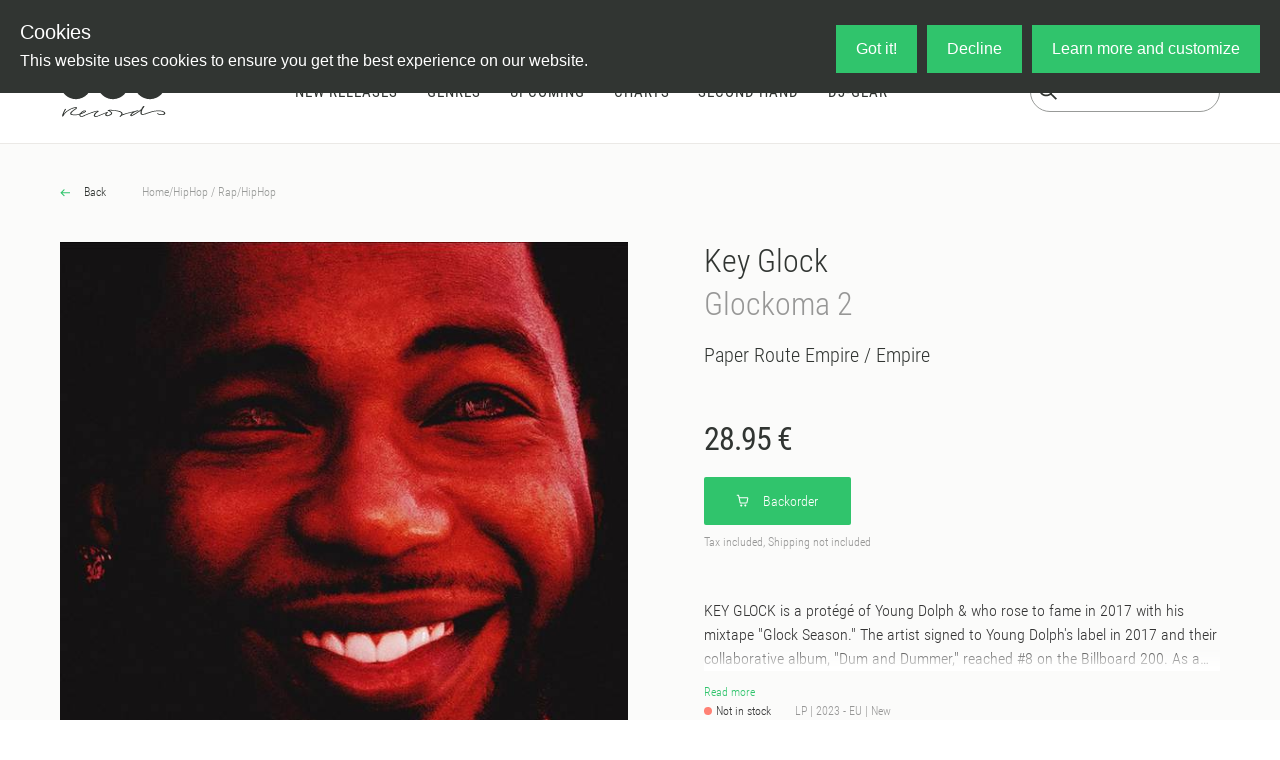

--- FILE ---
content_type: text/html;charset=utf-8
request_url: https://oye-records.com/releases/key-glock-glockoma-2
body_size: 66314
content:
<!DOCTYPE html><html  lang="en" data-capo=""><head><meta charset="utf-8">
<meta name="viewport" content="width=device-width, initial-scale=1">
<title>Key Glock - Glockoma 2 - Vinyl at OYE Records</title>
<script src="https://live.adyen.com/hpp/cse/js/1115135975200408.shtml"></script>
<link href="https://fonts.googleapis.com/icon?family=Material+Icons" rel="stylesheet">
<style>@charset "UTF-8";/*!
 * Bootstrap  v5.3.3 (https://getbootstrap.com/)
 * Copyright 2011-2024 The Bootstrap Authors
 * Licensed under MIT (https://github.com/twbs/bootstrap/blob/main/LICENSE)
 */:root,[data-bs-theme=light]{--bs-blue:#26a5d4;--bs-indigo:#6610f2;--bs-purple:#6f42c1;--bs-pink:#d63384;--bs-red:#eb5757;--bs-orange:#fd7e14;--bs-yellow:#ffc107;--bs-green:#27ae60;--bs-teal:#20c997;--bs-cyan:#0dcaf0;--bs-black:#000;--bs-white:#fff;--bs-gray:#6c757d;--bs-gray-dark:#343a40;--bs-gray-100:#f8f9fa;--bs-gray-200:#e9ecef;--bs-gray-300:#dee2e6;--bs-gray-400:#ced4da;--bs-gray-500:#adb5bd;--bs-gray-600:#6c757d;--bs-gray-700:#495057;--bs-gray-800:#343a40;--bs-gray-900:#212529;--bs-primary:#26a5d4;--bs-secondary:#6c757d;--bs-success:#27ae60;--bs-info:#0dcaf0;--bs-warning:#ffc107;--bs-danger:#eb5757;--bs-light:#f8f9fa;--bs-dark:#212529;--bs-primary-rgb:38,165,212;--bs-secondary-rgb:108,117,125;--bs-success-rgb:39,174,96;--bs-info-rgb:13,202,240;--bs-warning-rgb:255,193,7;--bs-danger-rgb:235,87,87;--bs-light-rgb:248,249,250;--bs-dark-rgb:33,37,41;--bs-primary-text-emphasis:#0f4255;--bs-secondary-text-emphasis:#2b2f32;--bs-success-text-emphasis:#104626;--bs-info-text-emphasis:#055160;--bs-warning-text-emphasis:#664d03;--bs-danger-text-emphasis:#5e2323;--bs-light-text-emphasis:#495057;--bs-dark-text-emphasis:#495057;--bs-primary-bg-subtle:#d4edf6;--bs-secondary-bg-subtle:#e2e3e5;--bs-success-bg-subtle:#d4efdf;--bs-info-bg-subtle:#cff4fc;--bs-warning-bg-subtle:#fff3cd;--bs-danger-bg-subtle:#fbdddd;--bs-light-bg-subtle:#fcfcfd;--bs-dark-bg-subtle:#ced4da;--bs-primary-border-subtle:#a8dbee;--bs-secondary-border-subtle:#c4c8cb;--bs-success-border-subtle:#a9dfbf;--bs-info-border-subtle:#9eeaf9;--bs-warning-border-subtle:#ffe69c;--bs-danger-border-subtle:#f7bcbc;--bs-light-border-subtle:#e9ecef;--bs-dark-border-subtle:#adb5bd;--bs-white-rgb:255,255,255;--bs-black-rgb:0,0,0;--bs-font-sans-serif:"Roboto Condensed";--bs-font-monospace:SFMono-Regular,Menlo,Monaco,Consolas,"Liberation Mono","Courier New",monospace;--bs-gradient:linear-gradient(180deg,hsla(0,0%,100%,.15),hsla(0,0%,100%,0));--bs-body-font-family:var(--bs-font-sans-serif);--bs-body-font-size:1rem;--bs-body-font-weight:300;--bs-body-line-height:1.5;--bs-body-color:#333;--bs-body-color-rgb:51,51,51;--bs-body-bg:#fff;--bs-body-bg-rgb:255,255,255;--bs-emphasis-color:#000;--bs-emphasis-color-rgb:0,0,0;--bs-secondary-color:rgba(51,51,51,.75);--bs-secondary-color-rgb:51,51,51;--bs-secondary-bg:#e9ecef;--bs-secondary-bg-rgb:233,236,239;--bs-tertiary-color:rgba(51,51,51,.5);--bs-tertiary-color-rgb:51,51,51;--bs-tertiary-bg:#f8f9fa;--bs-tertiary-bg-rgb:248,249,250;--bs-heading-color:inherit;--bs-link-color:#313532;--bs-link-color-rgb:49,53,50;--bs-link-decoration:none;--bs-link-hover-color:#30c46c;--bs-link-hover-color-rgb:48,196,108;--bs-link-hover-decoration:none;--bs-code-color:#d63384;--bs-highlight-color:#333;--bs-highlight-bg:#fff3cd;--bs-border-width:1px;--bs-border-style:solid;--bs-border-color:#dee2e6;--bs-border-color-translucent:rgba(0,0,0,.175);--bs-border-radius:.375rem;--bs-border-radius-sm:.25rem;--bs-border-radius-lg:.5rem;--bs-border-radius-xl:1rem;--bs-border-radius-xxl:2rem;--bs-border-radius-2xl:var(--bs-border-radius-xxl);--bs-border-radius-pill:50rem;--bs-box-shadow:0 .5rem 1rem rgba(0,0,0,.15);--bs-box-shadow-sm:0 .125rem .25rem rgba(0,0,0,.075);--bs-box-shadow-lg:0 1rem 3rem rgba(0,0,0,.175);--bs-box-shadow-inset:inset 0 1px 2px rgba(0,0,0,.075);--bs-focus-ring-width:.25rem;--bs-focus-ring-opacity:.25;--bs-focus-ring-color:rgba(38,165,212,.25);--bs-form-valid-color:#27ae60;--bs-form-valid-border-color:#27ae60;--bs-form-invalid-color:#eb5757;--bs-form-invalid-border-color:#eb5757}[data-bs-theme=dark]{color-scheme:dark;--bs-body-color:#dee2e6;--bs-body-color-rgb:222,226,230;--bs-body-bg:#212529;--bs-body-bg-rgb:33,37,41;--bs-emphasis-color:#fff;--bs-emphasis-color-rgb:255,255,255;--bs-secondary-color:rgba(222,226,230,.75);--bs-secondary-color-rgb:222,226,230;--bs-secondary-bg:#343a40;--bs-secondary-bg-rgb:52,58,64;--bs-tertiary-color:rgba(222,226,230,.5);--bs-tertiary-color-rgb:222,226,230;--bs-tertiary-bg:#2b3035;--bs-tertiary-bg-rgb:43,48,53;--bs-primary-text-emphasis:#7dc9e5;--bs-secondary-text-emphasis:#a7acb1;--bs-success-text-emphasis:#7dcea0;--bs-info-text-emphasis:#6edff6;--bs-warning-text-emphasis:#ffda6a;--bs-danger-text-emphasis:#f39a9a;--bs-light-text-emphasis:#f8f9fa;--bs-dark-text-emphasis:#dee2e6;--bs-primary-bg-subtle:#08212a;--bs-secondary-bg-subtle:#161719;--bs-success-bg-subtle:#082313;--bs-info-bg-subtle:#032830;--bs-warning-bg-subtle:#332701;--bs-danger-bg-subtle:#2f1111;--bs-light-bg-subtle:#343a40;--bs-dark-bg-subtle:#1a1d20;--bs-primary-border-subtle:#17637f;--bs-secondary-border-subtle:#41464b;--bs-success-border-subtle:#17683a;--bs-info-border-subtle:#087990;--bs-warning-border-subtle:#997404;--bs-danger-border-subtle:#8d3434;--bs-light-border-subtle:#495057;--bs-dark-border-subtle:#343a40;--bs-heading-color:inherit;--bs-link-color:#7dc9e5;--bs-link-hover-color:#97d4ea;--bs-link-color-rgb:125,201,229;--bs-link-hover-color-rgb:151,212,234;--bs-code-color:#e685b5;--bs-highlight-color:#dee2e6;--bs-highlight-bg:#664d03;--bs-border-color:#495057;--bs-border-color-translucent:hsla(0,0%,100%,.15);--bs-form-valid-color:#7dcea0;--bs-form-valid-border-color:#7dcea0;--bs-form-invalid-color:#f39a9a;--bs-form-invalid-border-color:#f39a9a}*,:after,:before{box-sizing:border-box}@media (prefers-reduced-motion:no-preference){:root{scroll-behavior:smooth}}body{background-color:var(--bs-body-bg);color:var(--bs-body-color);font-family:var(--bs-body-font-family);font-size:var(--bs-body-font-size);font-weight:var(--bs-body-font-weight);line-height:var(--bs-body-line-height);margin:0;text-align:var(--bs-body-text-align);-webkit-text-size-adjust:100%;-webkit-tap-highlight-color:rgba(0,0,0,0)}hr{border:0;border-top:var(--bs-border-width) solid;color:inherit;margin:1rem 0;opacity:.25}.h1,.h2,.h3,.h4,.h5,.h6,h1,h2,h3,h4,h5,h6{color:var(--bs-heading-color);font-weight:300;line-height:1.2;margin-bottom:.5rem;margin-top:0}.h1,h1{font-size:calc(1.375rem + 1.5vw)}@media (min-width:1200px){.h1,h1{font-size:2.5rem}}.h2,h2{font-size:calc(1.325rem + .9vw)}@media (min-width:1200px){.h2,h2{font-size:2rem}}.h3,h3{font-size:calc(1.3rem + .6vw)}@media (min-width:1200px){.h3,h3{font-size:1.75rem}}.h4,h4{font-size:calc(1.275rem + .3vw)}@media (min-width:1200px){.h4,h4{font-size:1.5rem}}.h5,h5{font-size:1.25rem}.h6,h6{font-size:1rem}p{margin-bottom:1rem;margin-top:0}abbr[title]{cursor:help;-webkit-text-decoration:underline dotted;text-decoration:underline dotted;-webkit-text-decoration-skip-ink:none;text-decoration-skip-ink:none}address{font-style:normal;line-height:inherit;margin-bottom:1rem}ol,ul{padding-left:2rem}dl,ol,ul{margin-bottom:1rem;margin-top:0}ol ol,ol ul,ul ol,ul ul{margin-bottom:0}dt{font-weight:700}dd{margin-bottom:.5rem;margin-left:0}blockquote{margin:0 0 1rem}b,strong{font-weight:bolder}.small,small{font-size:.875em}.mark,mark{background-color:var(--bs-highlight-bg);color:var(--bs-highlight-color);padding:.1875em}sub,sup{font-size:.75em;line-height:0;position:relative;vertical-align:baseline}sub{bottom:-.25em}sup{top:-.5em}a{color:rgba(var(--bs-link-color-rgb),var(--bs-link-opacity,1))}a,a:hover{text-decoration:none}a:hover{--bs-link-color-rgb:var(--bs-link-hover-color-rgb)}a:not([href]):not([class]),a:not([href]):not([class]):hover{color:inherit;text-decoration:none}code,kbd,pre,samp{font-family:var(--bs-font-monospace);font-size:1em}pre{display:block;font-size:.875em;margin-bottom:1rem;margin-top:0;overflow:auto}pre code{color:inherit;font-size:inherit;word-break:normal}code{color:var(--bs-code-color);font-size:.875em;word-wrap:break-word}a>code{color:inherit}kbd{background-color:var(--bs-body-color);border-radius:.25rem;color:var(--bs-body-bg);font-size:.875em;padding:.1875rem .375rem}kbd kbd{font-size:1em;padding:0}figure{margin:0 0 1rem}img,svg{vertical-align:middle}table{border-collapse:collapse;caption-side:bottom}caption{color:var(--bs-secondary-color);padding-bottom:.5rem;padding-top:.5rem;text-align:left}th{text-align:inherit;text-align:-webkit-match-parent}tbody,td,tfoot,th,thead,tr{border:0 solid;border-color:inherit}label{display:inline-block}button{border-radius:0}button:focus:not(:focus-visible){outline:0}button,input,optgroup,select,textarea{font-family:inherit;font-size:inherit;line-height:inherit;margin:0}button,select{text-transform:none}[role=button]{cursor:pointer}select{word-wrap:normal}select:disabled{opacity:1}[list]:not([type=date]):not([type=datetime-local]):not([type=month]):not([type=week]):not([type=time])::-webkit-calendar-picker-indicator{display:none!important}[type=button],[type=reset],[type=submit],button{-webkit-appearance:button}[type=button]:not(:disabled),[type=reset]:not(:disabled),[type=submit]:not(:disabled),button:not(:disabled){cursor:pointer}::-moz-focus-inner{border-style:none;padding:0}textarea{resize:vertical}fieldset{border:0;margin:0;min-width:0;padding:0}legend{float:left;font-size:calc(1.275rem + .3vw);line-height:inherit;margin-bottom:.5rem;padding:0;width:100%}@media (min-width:1200px){legend{font-size:1.5rem}}legend+*{clear:left}::-webkit-datetime-edit-day-field,::-webkit-datetime-edit-fields-wrapper,::-webkit-datetime-edit-hour-field,::-webkit-datetime-edit-minute,::-webkit-datetime-edit-month-field,::-webkit-datetime-edit-text,::-webkit-datetime-edit-year-field{padding:0}::-webkit-inner-spin-button{height:auto}[type=search]{-webkit-appearance:textfield;outline-offset:-2px}::-webkit-search-decoration{-webkit-appearance:none}::-webkit-color-swatch-wrapper{padding:0}::file-selector-button{-webkit-appearance:button;font:inherit}output{display:inline-block}iframe{border:0}summary{cursor:pointer;display:list-item}progress{vertical-align:baseline}[hidden]{display:none!important}.lead{font-size:1.25rem;font-weight:300}.display-1{font-size:calc(1.625rem + 4.5vw);font-weight:300;line-height:1.2}@media (min-width:1200px){.display-1{font-size:5rem}}.display-2{font-size:calc(1.575rem + 3.9vw);font-weight:300;line-height:1.2}@media (min-width:1200px){.display-2{font-size:4.5rem}}.display-3{font-size:calc(1.525rem + 3.3vw);font-weight:300;line-height:1.2}@media (min-width:1200px){.display-3{font-size:4rem}}.display-4{font-size:calc(1.475rem + 2.7vw);font-weight:300;line-height:1.2}@media (min-width:1200px){.display-4{font-size:3.5rem}}.display-5{font-size:calc(1.425rem + 2.1vw);font-weight:300;line-height:1.2}@media (min-width:1200px){.display-5{font-size:3rem}}.display-6{font-size:calc(1.375rem + 1.5vw);font-weight:300;line-height:1.2}@media (min-width:1200px){.display-6{font-size:2.5rem}}.list-inline,.list-unstyled{list-style:none;padding-left:0}.list-inline-item{display:inline-block}.list-inline-item:not(:last-child){margin-right:.5rem}.initialism{font-size:.875em;text-transform:uppercase}.blockquote{font-size:1.25rem;margin-bottom:1rem}.blockquote>:last-child{margin-bottom:0}.blockquote-footer{color:#6c757d;font-size:.875em;margin-bottom:1rem;margin-top:-1rem}.blockquote-footer:before{content:"— "}.img-fluid,.img-thumbnail{height:auto;max-width:100%}.img-thumbnail{background-color:var(--bs-body-bg);border:var(--bs-border-width) solid var(--bs-border-color);border-radius:var(--bs-border-radius);padding:.25rem}.figure{display:inline-block}.figure-img{line-height:1;margin-bottom:.5rem}.figure-caption{color:var(--bs-secondary-color);font-size:.875em}.container,.container-fluid,.container-lg,.container-md,.container-sm,.container-xl,.container-xs{--bs-gutter-x:1.5rem;--bs-gutter-y:0;margin-left:auto;margin-right:auto;padding-left:calc(var(--bs-gutter-x)*.5);padding-right:calc(var(--bs-gutter-x)*.5);width:100%}.container{max-width:375px}@media (min-width:576px){.container,.container-sm{max-width:540px}}@media (min-width:768px){.container,.container-md,.container-sm{max-width:720px}}@media (min-width:992px){.container,.container-lg,.container-md,.container-sm{max-width:960px}}@media (min-width:1200px){.container,.container-lg,.container-md,.container-sm,.container-xl{max-width:1360px}}:root{--bs-breakpoint-xs:0;--bs-breakpoint-sm:576px;--bs-breakpoint-md:768px;--bs-breakpoint-lg:992px;--bs-breakpoint-xl:1200px;--bs-breakpoint-xxl:1400px}.row{--bs-gutter-x:1.5rem;--bs-gutter-y:0;display:flex;flex-wrap:wrap;margin-left:calc(var(--bs-gutter-x)*-.5);margin-right:calc(var(--bs-gutter-x)*-.5);margin-top:calc(var(--bs-gutter-y)*-1)}.row>*{flex-shrink:0;margin-top:var(--bs-gutter-y);max-width:100%;padding-left:calc(var(--bs-gutter-x)*.5);padding-right:calc(var(--bs-gutter-x)*.5);width:100%}.col{flex:1 0 0%}.row-cols-auto>*{flex:0 0 auto;width:auto}.row-cols-1>*{flex:0 0 auto;width:100%}.row-cols-2>*{flex:0 0 auto;width:50%}.row-cols-3>*{flex:0 0 auto;width:33.33333333%}.row-cols-4>*{flex:0 0 auto;width:25%}.row-cols-5>*{flex:0 0 auto;width:20%}.row-cols-6>*{flex:0 0 auto;width:16.66666667%}.col-auto{flex:0 0 auto;width:auto}.col-1{flex:0 0 auto;width:8.33333333%}.col-2{flex:0 0 auto;width:16.66666667%}.col-3{flex:0 0 auto;width:25%}.col-4{flex:0 0 auto;width:33.33333333%}.col-5{flex:0 0 auto;width:41.66666667%}.col-6{flex:0 0 auto;width:50%}.col-7{flex:0 0 auto;width:58.33333333%}.col-8{flex:0 0 auto;width:66.66666667%}.col-9{flex:0 0 auto;width:75%}.col-10{flex:0 0 auto;width:83.33333333%}.col-11{flex:0 0 auto;width:91.66666667%}.col-12{flex:0 0 auto;width:100%}.offset-1{margin-left:8.33333333%}.offset-2{margin-left:16.66666667%}.offset-3{margin-left:25%}.offset-4{margin-left:33.33333333%}.offset-5{margin-left:41.66666667%}.offset-6{margin-left:50%}.offset-7{margin-left:58.33333333%}.offset-8{margin-left:66.66666667%}.offset-9{margin-left:75%}.offset-10{margin-left:83.33333333%}.offset-11{margin-left:91.66666667%}.g-0,.gx-0{--bs-gutter-x:0}.g-0,.gy-0{--bs-gutter-y:0}.g-1,.gx-1{--bs-gutter-x:.25rem}.g-1,.gy-1{--bs-gutter-y:.25rem}.g-2,.gx-2{--bs-gutter-x:.5rem}.g-2,.gy-2{--bs-gutter-y:.5rem}.g-3,.gx-3{--bs-gutter-x:1rem}.g-3,.gy-3{--bs-gutter-y:1rem}.g-4,.gx-4{--bs-gutter-x:1.5rem}.g-4,.gy-4{--bs-gutter-y:1.5rem}.g-5,.gx-5{--bs-gutter-x:3rem}.g-5,.gy-5{--bs-gutter-y:3rem}@media (min-width:576px){.col-sm{flex:1 0 0%}.row-cols-sm-auto>*{flex:0 0 auto;width:auto}.row-cols-sm-1>*{flex:0 0 auto;width:100%}.row-cols-sm-2>*{flex:0 0 auto;width:50%}.row-cols-sm-3>*{flex:0 0 auto;width:33.33333333%}.row-cols-sm-4>*{flex:0 0 auto;width:25%}.row-cols-sm-5>*{flex:0 0 auto;width:20%}.row-cols-sm-6>*{flex:0 0 auto;width:16.66666667%}.col-sm-auto{flex:0 0 auto;width:auto}.col-sm-1{flex:0 0 auto;width:8.33333333%}.col-sm-2{flex:0 0 auto;width:16.66666667%}.col-sm-3{flex:0 0 auto;width:25%}.col-sm-4{flex:0 0 auto;width:33.33333333%}.col-sm-5{flex:0 0 auto;width:41.66666667%}.col-sm-6{flex:0 0 auto;width:50%}.col-sm-7{flex:0 0 auto;width:58.33333333%}.col-sm-8{flex:0 0 auto;width:66.66666667%}.col-sm-9{flex:0 0 auto;width:75%}.col-sm-10{flex:0 0 auto;width:83.33333333%}.col-sm-11{flex:0 0 auto;width:91.66666667%}.col-sm-12{flex:0 0 auto;width:100%}.offset-sm-0{margin-left:0}.offset-sm-1{margin-left:8.33333333%}.offset-sm-2{margin-left:16.66666667%}.offset-sm-3{margin-left:25%}.offset-sm-4{margin-left:33.33333333%}.offset-sm-5{margin-left:41.66666667%}.offset-sm-6{margin-left:50%}.offset-sm-7{margin-left:58.33333333%}.offset-sm-8{margin-left:66.66666667%}.offset-sm-9{margin-left:75%}.offset-sm-10{margin-left:83.33333333%}.offset-sm-11{margin-left:91.66666667%}.g-sm-0,.gx-sm-0{--bs-gutter-x:0}.g-sm-0,.gy-sm-0{--bs-gutter-y:0}.g-sm-1,.gx-sm-1{--bs-gutter-x:.25rem}.g-sm-1,.gy-sm-1{--bs-gutter-y:.25rem}.g-sm-2,.gx-sm-2{--bs-gutter-x:.5rem}.g-sm-2,.gy-sm-2{--bs-gutter-y:.5rem}.g-sm-3,.gx-sm-3{--bs-gutter-x:1rem}.g-sm-3,.gy-sm-3{--bs-gutter-y:1rem}.g-sm-4,.gx-sm-4{--bs-gutter-x:1.5rem}.g-sm-4,.gy-sm-4{--bs-gutter-y:1.5rem}.g-sm-5,.gx-sm-5{--bs-gutter-x:3rem}.g-sm-5,.gy-sm-5{--bs-gutter-y:3rem}}@media (min-width:768px){.col-md{flex:1 0 0%}.row-cols-md-auto>*{flex:0 0 auto;width:auto}.row-cols-md-1>*{flex:0 0 auto;width:100%}.row-cols-md-2>*{flex:0 0 auto;width:50%}.row-cols-md-3>*{flex:0 0 auto;width:33.33333333%}.row-cols-md-4>*{flex:0 0 auto;width:25%}.row-cols-md-5>*{flex:0 0 auto;width:20%}.row-cols-md-6>*{flex:0 0 auto;width:16.66666667%}.col-md-auto{flex:0 0 auto;width:auto}.col-md-1{flex:0 0 auto;width:8.33333333%}.col-md-2{flex:0 0 auto;width:16.66666667%}.col-md-3{flex:0 0 auto;width:25%}.col-md-4{flex:0 0 auto;width:33.33333333%}.col-md-5{flex:0 0 auto;width:41.66666667%}.col-md-6{flex:0 0 auto;width:50%}.col-md-7{flex:0 0 auto;width:58.33333333%}.col-md-8{flex:0 0 auto;width:66.66666667%}.col-md-9{flex:0 0 auto;width:75%}.col-md-10{flex:0 0 auto;width:83.33333333%}.col-md-11{flex:0 0 auto;width:91.66666667%}.col-md-12{flex:0 0 auto;width:100%}.offset-md-0{margin-left:0}.offset-md-1{margin-left:8.33333333%}.offset-md-2{margin-left:16.66666667%}.offset-md-3{margin-left:25%}.offset-md-4{margin-left:33.33333333%}.offset-md-5{margin-left:41.66666667%}.offset-md-6{margin-left:50%}.offset-md-7{margin-left:58.33333333%}.offset-md-8{margin-left:66.66666667%}.offset-md-9{margin-left:75%}.offset-md-10{margin-left:83.33333333%}.offset-md-11{margin-left:91.66666667%}.g-md-0,.gx-md-0{--bs-gutter-x:0}.g-md-0,.gy-md-0{--bs-gutter-y:0}.g-md-1,.gx-md-1{--bs-gutter-x:.25rem}.g-md-1,.gy-md-1{--bs-gutter-y:.25rem}.g-md-2,.gx-md-2{--bs-gutter-x:.5rem}.g-md-2,.gy-md-2{--bs-gutter-y:.5rem}.g-md-3,.gx-md-3{--bs-gutter-x:1rem}.g-md-3,.gy-md-3{--bs-gutter-y:1rem}.g-md-4,.gx-md-4{--bs-gutter-x:1.5rem}.g-md-4,.gy-md-4{--bs-gutter-y:1.5rem}.g-md-5,.gx-md-5{--bs-gutter-x:3rem}.g-md-5,.gy-md-5{--bs-gutter-y:3rem}}@media (min-width:992px){.col-lg{flex:1 0 0%}.row-cols-lg-auto>*{flex:0 0 auto;width:auto}.row-cols-lg-1>*{flex:0 0 auto;width:100%}.row-cols-lg-2>*{flex:0 0 auto;width:50%}.row-cols-lg-3>*{flex:0 0 auto;width:33.33333333%}.row-cols-lg-4>*{flex:0 0 auto;width:25%}.row-cols-lg-5>*{flex:0 0 auto;width:20%}.row-cols-lg-6>*{flex:0 0 auto;width:16.66666667%}.col-lg-auto{flex:0 0 auto;width:auto}.col-lg-1{flex:0 0 auto;width:8.33333333%}.col-lg-2{flex:0 0 auto;width:16.66666667%}.col-lg-3{flex:0 0 auto;width:25%}.col-lg-4{flex:0 0 auto;width:33.33333333%}.col-lg-5{flex:0 0 auto;width:41.66666667%}.col-lg-6{flex:0 0 auto;width:50%}.col-lg-7{flex:0 0 auto;width:58.33333333%}.col-lg-8{flex:0 0 auto;width:66.66666667%}.col-lg-9{flex:0 0 auto;width:75%}.col-lg-10{flex:0 0 auto;width:83.33333333%}.col-lg-11{flex:0 0 auto;width:91.66666667%}.col-lg-12{flex:0 0 auto;width:100%}.offset-lg-0{margin-left:0}.offset-lg-1{margin-left:8.33333333%}.offset-lg-2{margin-left:16.66666667%}.offset-lg-3{margin-left:25%}.offset-lg-4{margin-left:33.33333333%}.offset-lg-5{margin-left:41.66666667%}.offset-lg-6{margin-left:50%}.offset-lg-7{margin-left:58.33333333%}.offset-lg-8{margin-left:66.66666667%}.offset-lg-9{margin-left:75%}.offset-lg-10{margin-left:83.33333333%}.offset-lg-11{margin-left:91.66666667%}.g-lg-0,.gx-lg-0{--bs-gutter-x:0}.g-lg-0,.gy-lg-0{--bs-gutter-y:0}.g-lg-1,.gx-lg-1{--bs-gutter-x:.25rem}.g-lg-1,.gy-lg-1{--bs-gutter-y:.25rem}.g-lg-2,.gx-lg-2{--bs-gutter-x:.5rem}.g-lg-2,.gy-lg-2{--bs-gutter-y:.5rem}.g-lg-3,.gx-lg-3{--bs-gutter-x:1rem}.g-lg-3,.gy-lg-3{--bs-gutter-y:1rem}.g-lg-4,.gx-lg-4{--bs-gutter-x:1.5rem}.g-lg-4,.gy-lg-4{--bs-gutter-y:1.5rem}.g-lg-5,.gx-lg-5{--bs-gutter-x:3rem}.g-lg-5,.gy-lg-5{--bs-gutter-y:3rem}}@media (min-width:1200px){.col-xl{flex:1 0 0%}.row-cols-xl-auto>*{flex:0 0 auto;width:auto}.row-cols-xl-1>*{flex:0 0 auto;width:100%}.row-cols-xl-2>*{flex:0 0 auto;width:50%}.row-cols-xl-3>*{flex:0 0 auto;width:33.33333333%}.row-cols-xl-4>*{flex:0 0 auto;width:25%}.row-cols-xl-5>*{flex:0 0 auto;width:20%}.row-cols-xl-6>*{flex:0 0 auto;width:16.66666667%}.col-xl-auto{flex:0 0 auto;width:auto}.col-xl-1{flex:0 0 auto;width:8.33333333%}.col-xl-2{flex:0 0 auto;width:16.66666667%}.col-xl-3{flex:0 0 auto;width:25%}.col-xl-4{flex:0 0 auto;width:33.33333333%}.col-xl-5{flex:0 0 auto;width:41.66666667%}.col-xl-6{flex:0 0 auto;width:50%}.col-xl-7{flex:0 0 auto;width:58.33333333%}.col-xl-8{flex:0 0 auto;width:66.66666667%}.col-xl-9{flex:0 0 auto;width:75%}.col-xl-10{flex:0 0 auto;width:83.33333333%}.col-xl-11{flex:0 0 auto;width:91.66666667%}.col-xl-12{flex:0 0 auto;width:100%}.offset-xl-0{margin-left:0}.offset-xl-1{margin-left:8.33333333%}.offset-xl-2{margin-left:16.66666667%}.offset-xl-3{margin-left:25%}.offset-xl-4{margin-left:33.33333333%}.offset-xl-5{margin-left:41.66666667%}.offset-xl-6{margin-left:50%}.offset-xl-7{margin-left:58.33333333%}.offset-xl-8{margin-left:66.66666667%}.offset-xl-9{margin-left:75%}.offset-xl-10{margin-left:83.33333333%}.offset-xl-11{margin-left:91.66666667%}.g-xl-0,.gx-xl-0{--bs-gutter-x:0}.g-xl-0,.gy-xl-0{--bs-gutter-y:0}.g-xl-1,.gx-xl-1{--bs-gutter-x:.25rem}.g-xl-1,.gy-xl-1{--bs-gutter-y:.25rem}.g-xl-2,.gx-xl-2{--bs-gutter-x:.5rem}.g-xl-2,.gy-xl-2{--bs-gutter-y:.5rem}.g-xl-3,.gx-xl-3{--bs-gutter-x:1rem}.g-xl-3,.gy-xl-3{--bs-gutter-y:1rem}.g-xl-4,.gx-xl-4{--bs-gutter-x:1.5rem}.g-xl-4,.gy-xl-4{--bs-gutter-y:1.5rem}.g-xl-5,.gx-xl-5{--bs-gutter-x:3rem}.g-xl-5,.gy-xl-5{--bs-gutter-y:3rem}}@media (min-width:1400px){.col-xxl{flex:1 0 0%}.row-cols-xxl-auto>*{flex:0 0 auto;width:auto}.row-cols-xxl-1>*{flex:0 0 auto;width:100%}.row-cols-xxl-2>*{flex:0 0 auto;width:50%}.row-cols-xxl-3>*{flex:0 0 auto;width:33.33333333%}.row-cols-xxl-4>*{flex:0 0 auto;width:25%}.row-cols-xxl-5>*{flex:0 0 auto;width:20%}.row-cols-xxl-6>*{flex:0 0 auto;width:16.66666667%}.col-xxl-auto{flex:0 0 auto;width:auto}.col-xxl-1{flex:0 0 auto;width:8.33333333%}.col-xxl-2{flex:0 0 auto;width:16.66666667%}.col-xxl-3{flex:0 0 auto;width:25%}.col-xxl-4{flex:0 0 auto;width:33.33333333%}.col-xxl-5{flex:0 0 auto;width:41.66666667%}.col-xxl-6{flex:0 0 auto;width:50%}.col-xxl-7{flex:0 0 auto;width:58.33333333%}.col-xxl-8{flex:0 0 auto;width:66.66666667%}.col-xxl-9{flex:0 0 auto;width:75%}.col-xxl-10{flex:0 0 auto;width:83.33333333%}.col-xxl-11{flex:0 0 auto;width:91.66666667%}.col-xxl-12{flex:0 0 auto;width:100%}.offset-xxl-0{margin-left:0}.offset-xxl-1{margin-left:8.33333333%}.offset-xxl-2{margin-left:16.66666667%}.offset-xxl-3{margin-left:25%}.offset-xxl-4{margin-left:33.33333333%}.offset-xxl-5{margin-left:41.66666667%}.offset-xxl-6{margin-left:50%}.offset-xxl-7{margin-left:58.33333333%}.offset-xxl-8{margin-left:66.66666667%}.offset-xxl-9{margin-left:75%}.offset-xxl-10{margin-left:83.33333333%}.offset-xxl-11{margin-left:91.66666667%}.g-xxl-0,.gx-xxl-0{--bs-gutter-x:0}.g-xxl-0,.gy-xxl-0{--bs-gutter-y:0}.g-xxl-1,.gx-xxl-1{--bs-gutter-x:.25rem}.g-xxl-1,.gy-xxl-1{--bs-gutter-y:.25rem}.g-xxl-2,.gx-xxl-2{--bs-gutter-x:.5rem}.g-xxl-2,.gy-xxl-2{--bs-gutter-y:.5rem}.g-xxl-3,.gx-xxl-3{--bs-gutter-x:1rem}.g-xxl-3,.gy-xxl-3{--bs-gutter-y:1rem}.g-xxl-4,.gx-xxl-4{--bs-gutter-x:1.5rem}.g-xxl-4,.gy-xxl-4{--bs-gutter-y:1.5rem}.g-xxl-5,.gx-xxl-5{--bs-gutter-x:3rem}.g-xxl-5,.gy-xxl-5{--bs-gutter-y:3rem}}.table{--bs-table-color-type:initial;--bs-table-bg-type:initial;--bs-table-color-state:initial;--bs-table-bg-state:initial;--bs-table-color:var(--bs-emphasis-color);--bs-table-bg:var(--bs-body-bg);--bs-table-border-color:var(--bs-border-color);--bs-table-accent-bg:transparent;--bs-table-striped-color:var(--bs-emphasis-color);--bs-table-striped-bg:rgba(var(--bs-emphasis-color-rgb),.05);--bs-table-active-color:var(--bs-emphasis-color);--bs-table-active-bg:rgba(var(--bs-emphasis-color-rgb),.1);--bs-table-hover-color:var(--bs-emphasis-color);--bs-table-hover-bg:rgba(var(--bs-emphasis-color-rgb),.075);border-color:var(--bs-table-border-color);margin-bottom:1rem;vertical-align:top;width:100%}.table>:not(caption)>*>*{background-color:var(--bs-table-bg);border-bottom-width:var(--bs-border-width);box-shadow:inset 0 0 0 9999px var(--bs-table-bg-state,var(--bs-table-bg-type,var(--bs-table-accent-bg)));color:var(--bs-table-color-state,var(--bs-table-color-type,var(--bs-table-color)));padding:.5rem}.table>tbody{vertical-align:inherit}.table>thead{vertical-align:bottom}.table-group-divider{border-top:calc(var(--bs-border-width)*2) solid}.caption-top{caption-side:top}.table-sm>:not(caption)>*>*{padding:.25rem}.table-bordered>:not(caption)>*{border-width:var(--bs-border-width) 0}.table-bordered>:not(caption)>*>*{border-width:0 var(--bs-border-width)}.table-borderless>:not(caption)>*>*{border-bottom-width:0}.table-borderless>:not(:first-child){border-top-width:0}.table-striped-columns>:not(caption)>tr>:nth-child(2n),.table-striped>tbody>tr:nth-of-type(odd)>*{--bs-table-color-type:var(--bs-table-striped-color);--bs-table-bg-type:var(--bs-table-striped-bg)}.table-active{--bs-table-color-state:var(--bs-table-active-color);--bs-table-bg-state:var(--bs-table-active-bg)}.table-hover>tbody>tr:hover>*{--bs-table-color-state:var(--bs-table-hover-color);--bs-table-bg-state:var(--bs-table-hover-bg)}.table-primary{--bs-table-color:#000;--bs-table-bg:#d4edf6;--bs-table-border-color:#aabec5;--bs-table-striped-bg:#c9e1ea;--bs-table-striped-color:#000;--bs-table-active-bg:#bfd5dd;--bs-table-active-color:#000;--bs-table-hover-bg:#c4dbe4;--bs-table-hover-color:#000}.table-primary,.table-secondary{border-color:var(--bs-table-border-color);color:var(--bs-table-color)}.table-secondary{--bs-table-color:#000;--bs-table-bg:#e2e3e5;--bs-table-border-color:#b5b6b7;--bs-table-striped-bg:#d7d8da;--bs-table-striped-color:#000;--bs-table-active-bg:#cbccce;--bs-table-active-color:#000;--bs-table-hover-bg:#d1d2d4;--bs-table-hover-color:#000}.table-success{--bs-table-color:#000;--bs-table-bg:#d4efdf;--bs-table-border-color:#aabfb2;--bs-table-striped-bg:#c9e3d4;--bs-table-striped-color:#000;--bs-table-active-bg:#bfd7c9;--bs-table-active-color:#000;--bs-table-hover-bg:#c4ddce;--bs-table-hover-color:#000}.table-info,.table-success{border-color:var(--bs-table-border-color);color:var(--bs-table-color)}.table-info{--bs-table-color:#000;--bs-table-bg:#cff4fc;--bs-table-border-color:#a6c3ca;--bs-table-striped-bg:#c5e8ef;--bs-table-striped-color:#000;--bs-table-active-bg:#badce3;--bs-table-active-color:#000;--bs-table-hover-bg:#bfe2e9;--bs-table-hover-color:#000}.table-warning{--bs-table-color:#000;--bs-table-bg:#fff3cd;--bs-table-border-color:#ccc2a4;--bs-table-striped-bg:#f2e7c3;--bs-table-striped-color:#000;--bs-table-active-bg:#e6dbb9;--bs-table-active-color:#000;--bs-table-hover-bg:#ece1be;--bs-table-hover-color:#000}.table-danger,.table-warning{border-color:var(--bs-table-border-color);color:var(--bs-table-color)}.table-danger{--bs-table-color:#000;--bs-table-bg:#fbdddd;--bs-table-border-color:#c9b1b1;--bs-table-striped-bg:#eed2d2;--bs-table-striped-color:#000;--bs-table-active-bg:#e2c7c7;--bs-table-active-color:#000;--bs-table-hover-bg:#e8cccc;--bs-table-hover-color:#000}.table-light{--bs-table-color:#000;--bs-table-bg:#f8f9fa;--bs-table-border-color:#c6c7c8;--bs-table-striped-bg:#ecedee;--bs-table-striped-color:#000;--bs-table-active-bg:#dfe0e1;--bs-table-active-color:#000;--bs-table-hover-bg:#e5e6e7;--bs-table-hover-color:#000}.table-dark,.table-light{border-color:var(--bs-table-border-color);color:var(--bs-table-color)}.table-dark{--bs-table-color:#fff;--bs-table-bg:#212529;--bs-table-border-color:#4d5154;--bs-table-striped-bg:#2c3034;--bs-table-striped-color:#fff;--bs-table-active-bg:#373b3e;--bs-table-active-color:#fff;--bs-table-hover-bg:#323539;--bs-table-hover-color:#fff}.table-responsive{overflow-x:auto;-webkit-overflow-scrolling:touch}@media (max-width:575.98px){.table-responsive-sm{overflow-x:auto;-webkit-overflow-scrolling:touch}}@media (max-width:767.98px){.table-responsive-md{overflow-x:auto;-webkit-overflow-scrolling:touch}}@media (max-width:991.98px){.table-responsive-lg{overflow-x:auto;-webkit-overflow-scrolling:touch}}@media (max-width:1199.98px){.table-responsive-xl{overflow-x:auto;-webkit-overflow-scrolling:touch}}@media (max-width:1399.98px){.table-responsive-xxl{overflow-x:auto;-webkit-overflow-scrolling:touch}}.form-label{margin-bottom:.5rem}.col-form-label{font-size:inherit;line-height:1.5;margin-bottom:0;padding-bottom:calc(.375rem + var(--bs-border-width));padding-top:calc(.375rem + var(--bs-border-width))}.col-form-label-lg{font-size:calc(1.425rem + 2.1vw);padding-bottom:calc(.5rem + var(--bs-border-width));padding-top:calc(.5rem + var(--bs-border-width))}@media (min-width:1200px){.col-form-label-lg{font-size:3rem}}.col-form-label-sm{font-size:.75rem;padding-bottom:calc(.25rem + var(--bs-border-width));padding-top:calc(.25rem + var(--bs-border-width))}.form-text{color:var(--bs-secondary-color);font-size:.875em;margin-top:.25rem}.form-control{-webkit-appearance:none;-moz-appearance:none;appearance:none;background-clip:padding-box;background-color:var(--bs-body-bg);border:var(--bs-border-width) solid var(--bs-border-color);border-radius:var(--bs-border-radius);color:var(--bs-body-color);display:block;font-size:1rem;font-weight:300;line-height:1.5;padding:.375rem .75rem;transition:border-color .15s ease-in-out,box-shadow .15s ease-in-out;width:100%}@media (prefers-reduced-motion:reduce){.form-control{transition:none}}.form-control[type=file]{overflow:hidden}.form-control[type=file]:not(:disabled):not([readonly]){cursor:pointer}.form-control:focus{background-color:var(--bs-body-bg);border-color:#93d2ea;box-shadow:0 0 0 .25rem #26a5d440;color:var(--bs-body-color);outline:0}.form-control::-webkit-date-and-time-value{height:1.5em;margin:0;min-width:85px}.form-control::-webkit-datetime-edit{display:block;padding:0}.form-control::-moz-placeholder{color:var(--bs-secondary-color);opacity:1}.form-control::placeholder{color:var(--bs-secondary-color);opacity:1}.form-control:disabled{background-color:var(--bs-secondary-bg);opacity:1}.form-control::file-selector-button{background-color:var(--bs-tertiary-bg);border:0 solid;border-color:inherit;border-inline-end-width:var(--bs-border-width);border-radius:0;color:var(--bs-body-color);margin:-.375rem -.75rem;margin-inline-end:.75rem;padding:.375rem .75rem;pointer-events:none;transition:color .15s ease-in-out,background-color .15s ease-in-out,border-color .15s ease-in-out,box-shadow .15s ease-in-out}@media (prefers-reduced-motion:reduce){.form-control::file-selector-button{transition:none}}.form-control:hover:not(:disabled):not([readonly])::file-selector-button{background-color:var(--bs-secondary-bg)}.form-control-plaintext{background-color:transparent;border:solid transparent;border-width:var(--bs-border-width) 0;color:var(--bs-body-color);display:block;line-height:1.5;margin-bottom:0;padding:.375rem 0;width:100%}.form-control-plaintext:focus{outline:0}.form-control-plaintext.form-control-lg,.form-control-plaintext.form-control-sm{padding-left:0;padding-right:0}.form-control-sm{border-radius:var(--bs-border-radius-sm);font-size:.75rem;min-height:calc(1.5em + .5rem + var(--bs-border-width)*2);padding:.25rem .5rem}.form-control-sm::file-selector-button{margin:-.25rem -.5rem;margin-inline-end:.5rem;padding:.25rem .5rem}.form-control-lg{border-radius:var(--bs-border-radius-lg);font-size:calc(1.425rem + 2.1vw);min-height:calc(1.5em + 1rem + var(--bs-border-width)*2);padding:.5rem 1rem}@media (min-width:1200px){.form-control-lg{font-size:3rem}}.form-control-lg::file-selector-button{margin:-.5rem -1rem;margin-inline-end:1rem;padding:.5rem 1rem}textarea.form-control{min-height:calc(1.5em + .75rem + var(--bs-border-width)*2)}textarea.form-control-sm{min-height:calc(1.5em + .5rem + var(--bs-border-width)*2)}textarea.form-control-lg{min-height:calc(1.5em + 1rem + var(--bs-border-width)*2)}.form-control-color{height:calc(1.5em + .75rem + var(--bs-border-width)*2);padding:.375rem;width:3rem}.form-control-color:not(:disabled):not([readonly]){cursor:pointer}.form-control-color::-moz-color-swatch{border:0!important;border-radius:var(--bs-border-radius)}.form-control-color::-webkit-color-swatch{border:0!important;border-radius:var(--bs-border-radius)}.form-control-color.form-control-sm{height:calc(1.5em + .5rem + var(--bs-border-width)*2)}.form-control-color.form-control-lg{height:calc(1.5em + 1rem + var(--bs-border-width)*2)}.form-select{--bs-form-select-bg-img:url("data:image/svg+xml;charset=utf-8,%3Csvg xmlns='http://www.w3.org/2000/svg' viewBox='0 0 16 16'%3E%3Cpath fill='none' stroke='%23343a40' stroke-linecap='round' stroke-linejoin='round' stroke-width='2' d='m2 5 6 6 6-6'/%3E%3C/svg%3E");-webkit-appearance:none;-moz-appearance:none;appearance:none;background-color:var(--bs-body-bg);background-image:var(--bs-form-select-bg-img),var(--bs-form-select-bg-icon,none);background-position:right .75rem center;background-repeat:no-repeat;background-size:16px 12px;border:var(--bs-border-width) solid var(--bs-border-color);border-radius:var(--bs-border-radius);color:var(--bs-body-color);display:block;font-size:1rem;font-weight:300;line-height:1.5;padding:.375rem 2.25rem .375rem .75rem;transition:border-color .15s ease-in-out,box-shadow .15s ease-in-out;width:100%}@media (prefers-reduced-motion:reduce){.form-select{transition:none}}.form-select:focus{border-color:#93d2ea;box-shadow:0 0 0 .25rem #26a5d440;outline:0}.form-select[multiple],.form-select[size]:not([size="1"]){background-image:none;padding-right:.75rem}.form-select:disabled{background-color:var(--bs-secondary-bg)}.form-select:-moz-focusring{color:transparent;text-shadow:0 0 0 var(--bs-body-color)}.form-select-sm{border-radius:var(--bs-border-radius-sm);font-size:.75rem;padding-bottom:.25rem;padding-left:.5rem;padding-top:.25rem}.form-select-lg{border-radius:var(--bs-border-radius-lg);font-size:calc(1.425rem + 2.1vw);padding-bottom:.5rem;padding-left:1rem;padding-top:.5rem}@media (min-width:1200px){.form-select-lg{font-size:3rem}}[data-bs-theme=dark] .form-select{--bs-form-select-bg-img:url("data:image/svg+xml;charset=utf-8,%3Csvg xmlns='http://www.w3.org/2000/svg' viewBox='0 0 16 16'%3E%3Cpath fill='none' stroke='%23dee2e6' stroke-linecap='round' stroke-linejoin='round' stroke-width='2' d='m2 5 6 6 6-6'/%3E%3C/svg%3E")}.form-check{display:block;margin-bottom:.125rem;min-height:1.5rem;padding-left:1.5em}.form-check .form-check-input{float:left;margin-left:-1.5em}.form-check-reverse{padding-left:0;padding-right:1.5em;text-align:right}.form-check-reverse .form-check-input{float:right;margin-left:0;margin-right:-1.5em}.form-check-input{--bs-form-check-bg:var(--bs-body-bg);-webkit-appearance:none;-moz-appearance:none;appearance:none;background-color:var(--bs-form-check-bg);background-image:var(--bs-form-check-bg-image);background-position:50%;background-repeat:no-repeat;background-size:contain;border:var(--bs-border-width) solid var(--bs-border-color);flex-shrink:0;height:1em;margin-top:.25em;-webkit-print-color-adjust:exact;print-color-adjust:exact;vertical-align:top;width:1em}.form-check-input[type=checkbox]{border-radius:.25em}.form-check-input[type=radio]{border-radius:50%}.form-check-input:active{filter:brightness(90%)}.form-check-input:focus{border-color:#93d2ea;box-shadow:0 0 0 .25rem #26a5d440;outline:0}.form-check-input:checked{background-color:#26a5d4;border-color:#26a5d4}.form-check-input:checked[type=checkbox]{--bs-form-check-bg-image:url("data:image/svg+xml;charset=utf-8,%3Csvg xmlns='http://www.w3.org/2000/svg' viewBox='0 0 20 20'%3E%3Cpath fill='none' stroke='%23fff' stroke-linecap='round' stroke-linejoin='round' stroke-width='3' d='m6 10 3 3 6-6'/%3E%3C/svg%3E")}.form-check-input:checked[type=radio]{--bs-form-check-bg-image:url("data:image/svg+xml;charset=utf-8,%3Csvg xmlns='http://www.w3.org/2000/svg' viewBox='-4 -4 8 8'%3E%3Ccircle r='2' fill='%23fff'/%3E%3C/svg%3E")}.form-check-input[type=checkbox]:indeterminate{background-color:#26a5d4;border-color:#26a5d4;--bs-form-check-bg-image:url("data:image/svg+xml;charset=utf-8,%3Csvg xmlns='http://www.w3.org/2000/svg' viewBox='0 0 20 20'%3E%3Cpath fill='none' stroke='%23fff' stroke-linecap='round' stroke-linejoin='round' stroke-width='3' d='M6 10h8'/%3E%3C/svg%3E")}.form-check-input:disabled{filter:none;opacity:.5;pointer-events:none}.form-check-input:disabled~.form-check-label,.form-check-input[disabled]~.form-check-label{cursor:default;opacity:.5}.form-switch{padding-left:2.5em}.form-switch .form-check-input{--bs-form-switch-bg:url("data:image/svg+xml;charset=utf-8,%3Csvg xmlns='http://www.w3.org/2000/svg' viewBox='-4 -4 8 8'%3E%3Ccircle r='3' fill='rgba(0, 0, 0, 0.25)'/%3E%3C/svg%3E");background-image:var(--bs-form-switch-bg);background-position:0;border-radius:2em;margin-left:-2.5em;transition:background-position .15s ease-in-out;width:2em}@media (prefers-reduced-motion:reduce){.form-switch .form-check-input{transition:none}}.form-switch .form-check-input:focus{--bs-form-switch-bg:url("data:image/svg+xml;charset=utf-8,%3Csvg xmlns='http://www.w3.org/2000/svg' viewBox='-4 -4 8 8'%3E%3Ccircle r='3' fill='%2393d2ea'/%3E%3C/svg%3E")}.form-switch .form-check-input:checked{background-position:100%;--bs-form-switch-bg:url("data:image/svg+xml;charset=utf-8,%3Csvg xmlns='http://www.w3.org/2000/svg' viewBox='-4 -4 8 8'%3E%3Ccircle r='3' fill='%23fff'/%3E%3C/svg%3E")}.form-switch.form-check-reverse{padding-left:0;padding-right:2.5em}.form-switch.form-check-reverse .form-check-input{margin-left:0;margin-right:-2.5em}.form-check-inline{display:inline-block;margin-right:1rem}.btn-check{position:absolute;clip:rect(0,0,0,0);pointer-events:none}.btn-check:disabled+.btn,.btn-check[disabled]+.btn{filter:none;opacity:.65;pointer-events:none}[data-bs-theme=dark] .form-switch .form-check-input:not(:checked):not(:focus){--bs-form-switch-bg:url("data:image/svg+xml;charset=utf-8,%3Csvg xmlns='http://www.w3.org/2000/svg' viewBox='-4 -4 8 8'%3E%3Ccircle r='3' fill='rgba(255, 255, 255, 0.25)'/%3E%3C/svg%3E")}.form-range{-webkit-appearance:none;-moz-appearance:none;appearance:none;background-color:transparent;height:1.5rem;padding:0;width:100%}.form-range:focus{outline:0}.form-range:focus::-webkit-slider-thumb{box-shadow:0 0 0 1px #fff,0 0 0 .25rem #26a5d440}.form-range:focus::-moz-range-thumb{box-shadow:0 0 0 1px #fff,0 0 0 .25rem #26a5d440}.form-range::-moz-focus-outer{border:0}.form-range::-webkit-slider-thumb{-webkit-appearance:none;-moz-appearance:none;appearance:none;background-color:#26a5d4;border:0;border-radius:1rem;height:1rem;margin-top:-.25rem;-webkit-transition:background-color .15s ease-in-out,border-color .15s ease-in-out,box-shadow .15s ease-in-out;transition:background-color .15s ease-in-out,border-color .15s ease-in-out,box-shadow .15s ease-in-out;width:1rem}@media (prefers-reduced-motion:reduce){.form-range::-webkit-slider-thumb{-webkit-transition:none;transition:none}}.form-range::-webkit-slider-thumb:active{background-color:#bee4f2}.form-range::-webkit-slider-runnable-track{background-color:var(--bs-secondary-bg);border-color:transparent;border-radius:1rem;color:transparent;cursor:pointer;height:.5rem;width:100%}.form-range::-moz-range-thumb{-moz-appearance:none;-webkit-appearance:none;appearance:none;background-color:#26a5d4;border:0;border-radius:1rem;height:1rem;-moz-transition:background-color .15s ease-in-out,border-color .15s ease-in-out,box-shadow .15s ease-in-out;transition:background-color .15s ease-in-out,border-color .15s ease-in-out,box-shadow .15s ease-in-out;width:1rem}@media (prefers-reduced-motion:reduce){.form-range::-moz-range-thumb{-moz-transition:none;transition:none}}.form-range::-moz-range-thumb:active{background-color:#bee4f2}.form-range::-moz-range-track{background-color:var(--bs-secondary-bg);border-color:transparent;border-radius:1rem;color:transparent;cursor:pointer;height:.5rem;width:100%}.form-range:disabled{pointer-events:none}.form-range:disabled::-webkit-slider-thumb{background-color:var(--bs-secondary-color)}.form-range:disabled::-moz-range-thumb{background-color:var(--bs-secondary-color)}.form-floating{position:relative}.form-floating>.form-control,.form-floating>.form-control-plaintext,.form-floating>.form-select{height:calc(3.5rem + var(--bs-border-width)*2);line-height:1.25;min-height:calc(3.5rem + var(--bs-border-width)*2)}.form-floating>label{border:var(--bs-border-width) solid transparent;height:100%;left:0;overflow:hidden;padding:1rem .75rem;pointer-events:none;position:absolute;text-align:start;text-overflow:ellipsis;top:0;transform-origin:0 0;transition:opacity .1s ease-in-out,transform .1s ease-in-out;white-space:nowrap;z-index:2}@media (prefers-reduced-motion:reduce){.form-floating>label{transition:none}}.form-floating>.form-control,.form-floating>.form-control-plaintext{padding:1rem .75rem}.form-floating>.form-control-plaintext::-moz-placeholder,.form-floating>.form-control::-moz-placeholder{color:transparent}.form-floating>.form-control-plaintext::placeholder,.form-floating>.form-control::placeholder{color:transparent}.form-floating>.form-control-plaintext:not(:-moz-placeholder-shown),.form-floating>.form-control:not(:-moz-placeholder-shown){padding-bottom:.625rem;padding-top:1.625rem}.form-floating>.form-control-plaintext:focus,.form-floating>.form-control-plaintext:not(:placeholder-shown),.form-floating>.form-control:focus,.form-floating>.form-control:not(:placeholder-shown){padding-bottom:.625rem;padding-top:1.625rem}.form-floating>.form-control-plaintext:-webkit-autofill,.form-floating>.form-control:-webkit-autofill{padding-bottom:.625rem;padding-top:1.625rem}.form-floating>.form-select{padding-bottom:.625rem;padding-top:1.625rem}.form-floating>.form-control:not(:-moz-placeholder-shown)~label{color:rgba(var(--bs-body-color-rgb),.65);transform:scale(.85) translateY(-.5rem) translate(.15rem)}.form-floating>.form-control-plaintext~label,.form-floating>.form-control:focus~label,.form-floating>.form-control:not(:placeholder-shown)~label,.form-floating>.form-select~label{color:rgba(var(--bs-body-color-rgb),.65);transform:scale(.85) translateY(-.5rem) translate(.15rem)}.form-floating>.form-control:not(:-moz-placeholder-shown)~label:after{background-color:var(--bs-body-bg);border-radius:var(--bs-border-radius);content:"";height:1.5em;top:1rem;right:.375rem;bottom:1rem;left:.375rem;position:absolute;z-index:-1}.form-floating>.form-control-plaintext~label:after,.form-floating>.form-control:focus~label:after,.form-floating>.form-control:not(:placeholder-shown)~label:after,.form-floating>.form-select~label:after{background-color:var(--bs-body-bg);border-radius:var(--bs-border-radius);content:"";height:1.5em;top:1rem;right:.375rem;bottom:1rem;left:.375rem;position:absolute;z-index:-1}.form-floating>.form-control:-webkit-autofill~label{color:rgba(var(--bs-body-color-rgb),.65);transform:scale(.85) translateY(-.5rem) translate(.15rem)}.form-floating>.form-control-plaintext~label{border-width:var(--bs-border-width) 0}.form-floating>.form-control:disabled~label,.form-floating>:disabled~label{color:#6c757d}.form-floating>.form-control:disabled~label:after,.form-floating>:disabled~label:after{background-color:var(--bs-secondary-bg)}.input-group{align-items:stretch;display:flex;flex-wrap:wrap;position:relative;width:100%}.input-group>.form-control,.input-group>.form-floating,.input-group>.form-select{flex:1 1 auto;min-width:0;position:relative;width:1%}.input-group>.form-control:focus,.input-group>.form-floating:focus-within,.input-group>.form-select:focus{z-index:5}.input-group .btn{position:relative;z-index:2}.input-group .btn:focus{z-index:5}.input-group-text{align-items:center;background-color:var(--bs-tertiary-bg);border:var(--bs-border-width) solid var(--bs-border-color);border-radius:var(--bs-border-radius);color:var(--bs-body-color);display:flex;font-size:1rem;font-weight:300;line-height:1.5;padding:.375rem .75rem;text-align:center;white-space:nowrap}.input-group-lg>.btn,.input-group-lg>.form-control,.input-group-lg>.form-select,.input-group-lg>.input-group-text{border-radius:var(--bs-border-radius-lg);font-size:calc(1.425rem + 2.1vw);padding:.5rem 1rem}@media (min-width:1200px){.input-group-lg>.btn,.input-group-lg>.form-control,.input-group-lg>.form-select,.input-group-lg>.input-group-text{font-size:3rem}}.input-group-sm>.btn,.input-group-sm>.form-control,.input-group-sm>.form-select,.input-group-sm>.input-group-text{border-radius:var(--bs-border-radius-sm);font-size:.75rem;padding:.25rem .5rem}.input-group-lg>.form-select,.input-group-sm>.form-select{padding-right:3rem}.input-group.has-validation>.dropdown-toggle:nth-last-child(n+4),.input-group.has-validation>.form-floating:nth-last-child(n+3)>.form-control,.input-group.has-validation>.form-floating:nth-last-child(n+3)>.form-select,.input-group.has-validation>:nth-last-child(n+3):not(.dropdown-toggle):not(.dropdown-menu):not(.form-floating),.input-group:not(.has-validation)>.dropdown-toggle:nth-last-child(n+3),.input-group:not(.has-validation)>.form-floating:not(:last-child)>.form-control,.input-group:not(.has-validation)>.form-floating:not(:last-child)>.form-select,.input-group:not(.has-validation)>:not(:last-child):not(.dropdown-toggle):not(.dropdown-menu):not(.form-floating){border-bottom-right-radius:0;border-top-right-radius:0}.input-group>:not(:first-child):not(.dropdown-menu):not(.valid-tooltip):not(.valid-feedback):not(.invalid-tooltip):not(.invalid-feedback){border-bottom-left-radius:0;border-top-left-radius:0;margin-left:calc(var(--bs-border-width)*-1)}.input-group>.form-floating:not(:first-child)>.form-control,.input-group>.form-floating:not(:first-child)>.form-select{border-bottom-left-radius:0;border-top-left-radius:0}.valid-feedback{color:var(--bs-form-valid-color);display:none;font-size:.875em;margin-top:.25rem;width:100%}.valid-tooltip{background-color:var(--bs-success);border-radius:var(--bs-border-radius);color:#fff;display:none;font-size:.75rem;margin-top:.1rem;max-width:100%;padding:.25rem .5rem;position:absolute;top:100%;z-index:5}.is-valid~.valid-feedback,.is-valid~.valid-tooltip,.was-validated :valid~.valid-feedback,.was-validated :valid~.valid-tooltip{display:block}.form-control.is-valid,.was-validated .form-control:valid{background-image:url("data:image/svg+xml;charset=utf-8,%3Csvg xmlns='http://www.w3.org/2000/svg' viewBox='0 0 8 8'%3E%3Cpath fill='%2327AE60' d='M2.3 6.73.6 4.53c-.4-1.04.46-1.4 1.1-.8l1.1 1.4 3.4-3.8c.6-.63 1.6-.27 1.2.7l-4 4.6c-.43.5-.8.4-1.1.1'/%3E%3C/svg%3E");background-position:right calc(.375em + .1875rem) center;background-repeat:no-repeat;background-size:calc(.75em + .375rem) calc(.75em + .375rem);border-color:var(--bs-form-valid-border-color);padding-right:calc(1.5em + .75rem)}.form-control.is-valid:focus,.was-validated .form-control:valid:focus{border-color:var(--bs-form-valid-border-color);box-shadow:0 0 0 .25rem rgba(var(--bs-success-rgb),.25)}.was-validated textarea.form-control:valid,textarea.form-control.is-valid{background-position:top calc(.375em + .1875rem) right calc(.375em + .1875rem);padding-right:calc(1.5em + .75rem)}.form-select.is-valid,.was-validated .form-select:valid{border-color:var(--bs-form-valid-border-color)}.form-select.is-valid:not([multiple]):not([size]),.form-select.is-valid:not([multiple])[size="1"],.was-validated .form-select:valid:not([multiple]):not([size]),.was-validated .form-select:valid:not([multiple])[size="1"]{--bs-form-select-bg-icon:url("data:image/svg+xml;charset=utf-8,%3Csvg xmlns='http://www.w3.org/2000/svg' viewBox='0 0 8 8'%3E%3Cpath fill='%2327AE60' d='M2.3 6.73.6 4.53c-.4-1.04.46-1.4 1.1-.8l1.1 1.4 3.4-3.8c.6-.63 1.6-.27 1.2.7l-4 4.6c-.43.5-.8.4-1.1.1'/%3E%3C/svg%3E");background-position:right .75rem center,center right 2.25rem;background-size:16px 12px,calc(.75em + .375rem) calc(.75em + .375rem);padding-right:4.125rem}.form-select.is-valid:focus,.was-validated .form-select:valid:focus{border-color:var(--bs-form-valid-border-color);box-shadow:0 0 0 .25rem rgba(var(--bs-success-rgb),.25)}.form-control-color.is-valid,.was-validated .form-control-color:valid{width:calc(3.75rem + 1.5em)}.form-check-input.is-valid,.was-validated .form-check-input:valid{border-color:var(--bs-form-valid-border-color)}.form-check-input.is-valid:checked,.was-validated .form-check-input:valid:checked{background-color:var(--bs-form-valid-color)}.form-check-input.is-valid:focus,.was-validated .form-check-input:valid:focus{box-shadow:0 0 0 .25rem rgba(var(--bs-success-rgb),.25)}.form-check-input.is-valid~.form-check-label,.was-validated .form-check-input:valid~.form-check-label{color:var(--bs-form-valid-color)}.form-check-inline .form-check-input~.valid-feedback{margin-left:.5em}.input-group>.form-control:not(:focus).is-valid,.input-group>.form-floating:not(:focus-within).is-valid,.input-group>.form-select:not(:focus).is-valid,.was-validated .input-group>.form-control:not(:focus):valid,.was-validated .input-group>.form-floating:not(:focus-within):valid,.was-validated .input-group>.form-select:not(:focus):valid{z-index:3}.invalid-feedback{color:var(--bs-form-invalid-color);display:none;font-size:.875em;margin-top:.25rem;width:100%}.invalid-tooltip{background-color:var(--bs-danger);border-radius:var(--bs-border-radius);color:#fff;display:none;font-size:.75rem;margin-top:.1rem;max-width:100%;padding:.25rem .5rem;position:absolute;top:100%;z-index:5}.is-invalid~.invalid-feedback,.is-invalid~.invalid-tooltip,.was-validated :invalid~.invalid-feedback,.was-validated :invalid~.invalid-tooltip{display:block}.form-control.is-invalid,.was-validated .form-control:invalid{background-image:url("data:image/svg+xml;charset=utf-8,%3Csvg xmlns='http://www.w3.org/2000/svg' width='12' height='12' fill='none' stroke='%23EB5757' viewBox='0 0 12 12'%3E%3Ccircle cx='6' cy='6' r='4.5'/%3E%3Cpath stroke-linejoin='round' d='M5.8 3.6h.4L6 6.5z'/%3E%3Ccircle cx='6' cy='8.2' r='.6' fill='%23EB5757' stroke='none'/%3E%3C/svg%3E");background-position:right calc(.375em + .1875rem) center;background-repeat:no-repeat;background-size:calc(.75em + .375rem) calc(.75em + .375rem);border-color:var(--bs-form-invalid-border-color);padding-right:calc(1.5em + .75rem)}.form-control.is-invalid:focus,.was-validated .form-control:invalid:focus{border-color:var(--bs-form-invalid-border-color);box-shadow:0 0 0 .25rem rgba(var(--bs-danger-rgb),.25)}.was-validated textarea.form-control:invalid,textarea.form-control.is-invalid{background-position:top calc(.375em + .1875rem) right calc(.375em + .1875rem);padding-right:calc(1.5em + .75rem)}.form-select.is-invalid,.was-validated .form-select:invalid{border-color:var(--bs-form-invalid-border-color)}.form-select.is-invalid:not([multiple]):not([size]),.form-select.is-invalid:not([multiple])[size="1"],.was-validated .form-select:invalid:not([multiple]):not([size]),.was-validated .form-select:invalid:not([multiple])[size="1"]{--bs-form-select-bg-icon:url("data:image/svg+xml;charset=utf-8,%3Csvg xmlns='http://www.w3.org/2000/svg' width='12' height='12' fill='none' stroke='%23EB5757' viewBox='0 0 12 12'%3E%3Ccircle cx='6' cy='6' r='4.5'/%3E%3Cpath stroke-linejoin='round' d='M5.8 3.6h.4L6 6.5z'/%3E%3Ccircle cx='6' cy='8.2' r='.6' fill='%23EB5757' stroke='none'/%3E%3C/svg%3E");background-position:right .75rem center,center right 2.25rem;background-size:16px 12px,calc(.75em + .375rem) calc(.75em + .375rem);padding-right:4.125rem}.form-select.is-invalid:focus,.was-validated .form-select:invalid:focus{border-color:var(--bs-form-invalid-border-color);box-shadow:0 0 0 .25rem rgba(var(--bs-danger-rgb),.25)}.form-control-color.is-invalid,.was-validated .form-control-color:invalid{width:calc(3.75rem + 1.5em)}.form-check-input.is-invalid,.was-validated .form-check-input:invalid{border-color:var(--bs-form-invalid-border-color)}.form-check-input.is-invalid:checked,.was-validated .form-check-input:invalid:checked{background-color:var(--bs-form-invalid-color)}.form-check-input.is-invalid:focus,.was-validated .form-check-input:invalid:focus{box-shadow:0 0 0 .25rem rgba(var(--bs-danger-rgb),.25)}.form-check-input.is-invalid~.form-check-label,.was-validated .form-check-input:invalid~.form-check-label{color:var(--bs-form-invalid-color)}.form-check-inline .form-check-input~.invalid-feedback{margin-left:.5em}.input-group>.form-control:not(:focus).is-invalid,.input-group>.form-floating:not(:focus-within).is-invalid,.input-group>.form-select:not(:focus).is-invalid,.was-validated .input-group>.form-control:not(:focus):invalid,.was-validated .input-group>.form-floating:not(:focus-within):invalid,.was-validated .input-group>.form-select:not(:focus):invalid{z-index:4}.btn{--bs-btn-padding-x:.75rem;--bs-btn-padding-y:.375rem;--bs-btn-font-family: ;--bs-btn-font-size:1rem;--bs-btn-font-weight:400;--bs-btn-line-height:1.5;--bs-btn-color:var(--bs-body-color);--bs-btn-bg:transparent;--bs-btn-border-width:var(--bs-border-width);--bs-btn-border-color:transparent;--bs-btn-border-radius:var(--bs-border-radius);--bs-btn-hover-border-color:transparent;--bs-btn-box-shadow:inset 0 1px 0 hsla(0,0%,100%,.15),0 1px 1px rgba(0,0,0,.075);--bs-btn-disabled-opacity:.65;--bs-btn-focus-box-shadow:0 0 0 .25rem rgba(var(--bs-btn-focus-shadow-rgb),.5);background-color:var(--bs-btn-bg);border:var(--bs-btn-border-width) solid var(--bs-btn-border-color);border-radius:var(--bs-btn-border-radius);color:var(--bs-btn-color);display:inline-block;font-family:var(--bs-btn-font-family);font-size:var(--bs-btn-font-size);font-weight:var(--bs-btn-font-weight);line-height:var(--bs-btn-line-height);padding:var(--bs-btn-padding-y) var(--bs-btn-padding-x);transition:color .15s ease-in-out,background-color .15s ease-in-out,border-color .15s ease-in-out,box-shadow .15s ease-in-out;-webkit-user-select:none;-moz-user-select:none;user-select:none}@media (prefers-reduced-motion:reduce){.btn{transition:none}}.btn:hover{background-color:var(--bs-btn-hover-bg);border-color:var(--bs-btn-hover-border-color);color:var(--bs-btn-hover-color)}.btn-check+.btn:hover{background-color:var(--bs-btn-bg);border-color:var(--bs-btn-border-color);color:var(--bs-btn-color)}.btn:focus-visible{background-color:var(--bs-btn-hover-bg);border-color:var(--bs-btn-hover-border-color);box-shadow:var(--bs-btn-focus-box-shadow);color:var(--bs-btn-hover-color);outline:0}.btn-check:focus-visible+.btn{border-color:var(--bs-btn-hover-border-color);box-shadow:var(--bs-btn-focus-box-shadow);outline:0}.btn-check:checked+.btn,.btn.active,.btn.show,.btn:first-child:active,:not(.btn-check)+.btn:active{background-color:var(--bs-btn-active-bg);border-color:var(--bs-btn-active-border-color);color:var(--bs-btn-active-color)}.btn-check:checked+.btn:focus-visible,.btn.active:focus-visible,.btn.show:focus-visible,.btn:first-child:active:focus-visible,:not(.btn-check)+.btn:active:focus-visible{box-shadow:var(--bs-btn-focus-box-shadow)}.btn-check:checked:focus-visible+.btn{box-shadow:var(--bs-btn-focus-box-shadow)}.btn.disabled,.btn:disabled,fieldset:disabled .btn{background-color:var(--bs-btn-disabled-bg);border-color:var(--bs-btn-disabled-border-color);color:var(--bs-btn-disabled-color);opacity:var(--bs-btn-disabled-opacity);pointer-events:none}.btn-primary{--bs-btn-color:#000;--bs-btn-bg:#26a5d4;--bs-btn-border-color:#26a5d4;--bs-btn-hover-color:#000;--bs-btn-hover-bg:#47b3da;--bs-btn-hover-border-color:#3caed8;--bs-btn-focus-shadow-rgb:32,140,180;--bs-btn-active-color:#000;--bs-btn-active-bg:#51b7dd;--bs-btn-active-border-color:#3caed8;--bs-btn-active-shadow:inset 0 3px 5px rgba(0,0,0,.125);--bs-btn-disabled-color:#000;--bs-btn-disabled-bg:#26a5d4;--bs-btn-disabled-border-color:#26a5d4}.btn-secondary{--bs-btn-color:#fff;--bs-btn-bg:#6c757d;--bs-btn-border-color:#6c757d;--bs-btn-hover-color:#fff;--bs-btn-hover-bg:#5c636a;--bs-btn-hover-border-color:#565e64;--bs-btn-focus-shadow-rgb:130,138,145;--bs-btn-active-color:#fff;--bs-btn-active-bg:#565e64;--bs-btn-active-border-color:#51585e;--bs-btn-active-shadow:inset 0 3px 5px rgba(0,0,0,.125);--bs-btn-disabled-color:#fff;--bs-btn-disabled-bg:#6c757d;--bs-btn-disabled-border-color:#6c757d}.btn-success{--bs-btn-color:#000;--bs-btn-bg:#27ae60;--bs-btn-border-color:#27ae60;--bs-btn-hover-color:#000;--bs-btn-hover-bg:#47ba78;--bs-btn-hover-border-color:#3db670;--bs-btn-focus-shadow-rgb:33,148,82;--bs-btn-active-color:#000;--bs-btn-active-bg:#52be80;--bs-btn-active-border-color:#3db670;--bs-btn-active-shadow:inset 0 3px 5px rgba(0,0,0,.125);--bs-btn-disabled-color:#000;--bs-btn-disabled-bg:#27ae60;--bs-btn-disabled-border-color:#27ae60}.btn-info{--bs-btn-color:#000;--bs-btn-bg:#0dcaf0;--bs-btn-border-color:#0dcaf0;--bs-btn-hover-color:#000;--bs-btn-hover-bg:#31d2f2;--bs-btn-hover-border-color:#25cff2;--bs-btn-focus-shadow-rgb:11,172,204;--bs-btn-active-color:#000;--bs-btn-active-bg:#3dd5f3;--bs-btn-active-border-color:#25cff2;--bs-btn-active-shadow:inset 0 3px 5px rgba(0,0,0,.125);--bs-btn-disabled-color:#000;--bs-btn-disabled-bg:#0dcaf0;--bs-btn-disabled-border-color:#0dcaf0}.btn-warning{--bs-btn-color:#000;--bs-btn-bg:#ffc107;--bs-btn-border-color:#ffc107;--bs-btn-hover-color:#000;--bs-btn-hover-bg:#ffca2c;--bs-btn-hover-border-color:#ffc720;--bs-btn-focus-shadow-rgb:217,164,6;--bs-btn-active-color:#000;--bs-btn-active-bg:#ffcd39;--bs-btn-active-border-color:#ffc720;--bs-btn-active-shadow:inset 0 3px 5px rgba(0,0,0,.125);--bs-btn-disabled-color:#000;--bs-btn-disabled-bg:#ffc107;--bs-btn-disabled-border-color:#ffc107}.btn-danger{--bs-btn-color:#000;--bs-btn-bg:#eb5757;--bs-btn-border-color:#eb5757;--bs-btn-hover-color:#000;--bs-btn-hover-bg:#ee7070;--bs-btn-hover-border-color:#ed6868;--bs-btn-focus-shadow-rgb:200,74,74;--bs-btn-active-color:#000;--bs-btn-active-bg:#ef7979;--bs-btn-active-border-color:#ed6868;--bs-btn-active-shadow:inset 0 3px 5px rgba(0,0,0,.125);--bs-btn-disabled-color:#000;--bs-btn-disabled-bg:#eb5757;--bs-btn-disabled-border-color:#eb5757}.btn-light{--bs-btn-color:#000;--bs-btn-bg:#f8f9fa;--bs-btn-border-color:#f8f9fa;--bs-btn-hover-color:#000;--bs-btn-hover-bg:#d3d4d5;--bs-btn-hover-border-color:#c6c7c8;--bs-btn-focus-shadow-rgb:211,212,213;--bs-btn-active-color:#000;--bs-btn-active-bg:#c6c7c8;--bs-btn-active-border-color:#babbbc;--bs-btn-active-shadow:inset 0 3px 5px rgba(0,0,0,.125);--bs-btn-disabled-color:#000;--bs-btn-disabled-bg:#f8f9fa;--bs-btn-disabled-border-color:#f8f9fa}.btn-dark{--bs-btn-color:#fff;--bs-btn-bg:#212529;--bs-btn-border-color:#212529;--bs-btn-hover-color:#fff;--bs-btn-hover-bg:#424649;--bs-btn-hover-border-color:#373b3e;--bs-btn-focus-shadow-rgb:66,70,73;--bs-btn-active-color:#fff;--bs-btn-active-bg:#4d5154;--bs-btn-active-border-color:#373b3e;--bs-btn-active-shadow:inset 0 3px 5px rgba(0,0,0,.125);--bs-btn-disabled-color:#fff;--bs-btn-disabled-bg:#212529;--bs-btn-disabled-border-color:#212529}.btn-outline-primary{--bs-btn-color:#26a5d4;--bs-btn-border-color:#26a5d4;--bs-btn-hover-color:#000;--bs-btn-hover-bg:#26a5d4;--bs-btn-hover-border-color:#26a5d4;--bs-btn-focus-shadow-rgb:38,165,212;--bs-btn-active-color:#000;--bs-btn-active-bg:#26a5d4;--bs-btn-active-border-color:#26a5d4;--bs-btn-active-shadow:inset 0 3px 5px rgba(0,0,0,.125);--bs-btn-disabled-color:#26a5d4;--bs-btn-disabled-bg:transparent;--bs-btn-disabled-border-color:#26a5d4;--bs-gradient:none}.btn-outline-secondary{--bs-btn-color:#6c757d;--bs-btn-border-color:#6c757d;--bs-btn-hover-color:#fff;--bs-btn-hover-bg:#6c757d;--bs-btn-hover-border-color:#6c757d;--bs-btn-focus-shadow-rgb:108,117,125;--bs-btn-active-color:#fff;--bs-btn-active-bg:#6c757d;--bs-btn-active-border-color:#6c757d;--bs-btn-active-shadow:inset 0 3px 5px rgba(0,0,0,.125);--bs-btn-disabled-color:#6c757d;--bs-btn-disabled-bg:transparent;--bs-btn-disabled-border-color:#6c757d;--bs-gradient:none}.btn-outline-success{--bs-btn-color:#27ae60;--bs-btn-border-color:#27ae60;--bs-btn-hover-color:#000;--bs-btn-hover-bg:#27ae60;--bs-btn-hover-border-color:#27ae60;--bs-btn-focus-shadow-rgb:39,174,96;--bs-btn-active-color:#000;--bs-btn-active-bg:#27ae60;--bs-btn-active-border-color:#27ae60;--bs-btn-active-shadow:inset 0 3px 5px rgba(0,0,0,.125);--bs-btn-disabled-color:#27ae60;--bs-btn-disabled-bg:transparent;--bs-btn-disabled-border-color:#27ae60;--bs-gradient:none}.btn-outline-info{--bs-btn-color:#0dcaf0;--bs-btn-border-color:#0dcaf0;--bs-btn-hover-color:#000;--bs-btn-hover-bg:#0dcaf0;--bs-btn-hover-border-color:#0dcaf0;--bs-btn-focus-shadow-rgb:13,202,240;--bs-btn-active-color:#000;--bs-btn-active-bg:#0dcaf0;--bs-btn-active-border-color:#0dcaf0;--bs-btn-active-shadow:inset 0 3px 5px rgba(0,0,0,.125);--bs-btn-disabled-color:#0dcaf0;--bs-btn-disabled-bg:transparent;--bs-btn-disabled-border-color:#0dcaf0;--bs-gradient:none}.btn-outline-warning{--bs-btn-color:#ffc107;--bs-btn-border-color:#ffc107;--bs-btn-hover-color:#000;--bs-btn-hover-bg:#ffc107;--bs-btn-hover-border-color:#ffc107;--bs-btn-focus-shadow-rgb:255,193,7;--bs-btn-active-color:#000;--bs-btn-active-bg:#ffc107;--bs-btn-active-border-color:#ffc107;--bs-btn-active-shadow:inset 0 3px 5px rgba(0,0,0,.125);--bs-btn-disabled-color:#ffc107;--bs-btn-disabled-bg:transparent;--bs-btn-disabled-border-color:#ffc107;--bs-gradient:none}.btn-outline-danger{--bs-btn-color:#eb5757;--bs-btn-border-color:#eb5757;--bs-btn-hover-color:#000;--bs-btn-hover-bg:#eb5757;--bs-btn-hover-border-color:#eb5757;--bs-btn-focus-shadow-rgb:235,87,87;--bs-btn-active-color:#000;--bs-btn-active-bg:#eb5757;--bs-btn-active-border-color:#eb5757;--bs-btn-active-shadow:inset 0 3px 5px rgba(0,0,0,.125);--bs-btn-disabled-color:#eb5757;--bs-btn-disabled-bg:transparent;--bs-btn-disabled-border-color:#eb5757;--bs-gradient:none}.btn-outline-light{--bs-btn-color:#f8f9fa;--bs-btn-border-color:#f8f9fa;--bs-btn-hover-color:#000;--bs-btn-hover-bg:#f8f9fa;--bs-btn-hover-border-color:#f8f9fa;--bs-btn-focus-shadow-rgb:248,249,250;--bs-btn-active-color:#000;--bs-btn-active-bg:#f8f9fa;--bs-btn-active-border-color:#f8f9fa;--bs-btn-active-shadow:inset 0 3px 5px rgba(0,0,0,.125);--bs-btn-disabled-color:#f8f9fa;--bs-btn-disabled-bg:transparent;--bs-btn-disabled-border-color:#f8f9fa;--bs-gradient:none}.btn-outline-dark{--bs-btn-color:#212529;--bs-btn-border-color:#212529;--bs-btn-hover-color:#fff;--bs-btn-hover-bg:#212529;--bs-btn-hover-border-color:#212529;--bs-btn-focus-shadow-rgb:33,37,41;--bs-btn-active-color:#fff;--bs-btn-active-bg:#212529;--bs-btn-active-border-color:#212529;--bs-btn-active-shadow:inset 0 3px 5px rgba(0,0,0,.125);--bs-btn-disabled-color:#212529;--bs-btn-disabled-bg:transparent;--bs-btn-disabled-border-color:#212529;--bs-gradient:none}.btn-link{--bs-btn-font-weight:400;--bs-btn-color:var(--bs-link-color);--bs-btn-bg:transparent;--bs-btn-border-color:transparent;--bs-btn-hover-color:var(--bs-link-hover-color);--bs-btn-hover-border-color:transparent;--bs-btn-active-color:var(--bs-link-hover-color);--bs-btn-active-border-color:transparent;--bs-btn-disabled-color:#6c757d;--bs-btn-disabled-border-color:transparent;--bs-btn-box-shadow:0 0 0 #000;--bs-btn-focus-shadow-rgb:80,83,81;text-decoration:none}.btn-link:focus-visible,.btn-link:hover{text-decoration:none}.btn-link:focus-visible{color:var(--bs-btn-color)}.btn-link:hover{color:var(--bs-btn-hover-color)}.btn-group-lg>.btn,.btn-lg{--bs-btn-padding-y:.5rem;--bs-btn-padding-x:1rem;--bs-btn-font-size: calc(1.425rem + 2.1vw) ;--bs-btn-border-radius:var(--bs-border-radius-lg)}@media (min-width:1200px){.btn-group-lg>.btn,.btn-lg{--bs-btn-font-size:3rem}}.btn-group-sm>.btn,.btn-sm{--bs-btn-padding-y:.25rem;--bs-btn-padding-x:.5rem;--bs-btn-font-size:.75rem;--bs-btn-border-radius:var(--bs-border-radius-sm)}.fade{transition:opacity .15s linear}@media (prefers-reduced-motion:reduce){.fade{transition:none}}.fade:not(.show){opacity:0}.collapse:not(.show){display:none}.collapsing{height:0;overflow:hidden;transition:height .35s ease}@media (prefers-reduced-motion:reduce){.collapsing{transition:none}}.collapsing.collapse-horizontal{height:auto;transition:width .35s ease;width:0}@media (prefers-reduced-motion:reduce){.collapsing.collapse-horizontal{transition:none}}.dropdown,.dropdown-center,.dropend,.dropstart,.dropup,.dropup-center{position:relative}.dropdown-toggle{white-space:nowrap}.dropdown-toggle:after{border-bottom:0;border-left:.3em solid transparent;border-right:.3em solid transparent;border-top:.3em solid;content:"";display:inline-block;margin-left:.255em;vertical-align:.255em}.dropdown-toggle:empty:after{margin-left:0}.dropdown-menu{--bs-dropdown-zindex:1000;--bs-dropdown-min-width:10rem;--bs-dropdown-padding-x:0;--bs-dropdown-padding-y:.5rem;--bs-dropdown-spacer:.125rem;--bs-dropdown-font-size:1rem;--bs-dropdown-color:var(--bs-body-color);--bs-dropdown-bg:var(--bs-body-bg);--bs-dropdown-border-color:var(--bs-border-color-translucent);--bs-dropdown-border-radius:var(--bs-border-radius);--bs-dropdown-border-width:var(--bs-border-width);--bs-dropdown-inner-border-radius:calc(var(--bs-border-radius) - var(--bs-border-width));--bs-dropdown-divider-bg:var(--bs-border-color-translucent);--bs-dropdown-divider-margin-y:.5rem;--bs-dropdown-box-shadow:var(--bs-box-shadow);--bs-dropdown-link-color:var(--bs-body-color);--bs-dropdown-link-hover-color:var(--bs-body-color);--bs-dropdown-link-hover-bg:var(--bs-tertiary-bg);--bs-dropdown-link-active-color:#fff;--bs-dropdown-link-active-bg:#26a5d4;--bs-dropdown-link-disabled-color:var(--bs-tertiary-color);--bs-dropdown-item-padding-x:1rem;--bs-dropdown-item-padding-y:.25rem;--bs-dropdown-header-color:#6c757d;--bs-dropdown-header-padding-x:1rem;--bs-dropdown-header-padding-y:.5rem;background-clip:padding-box;background-color:var(--bs-dropdown-bg);border:var(--bs-dropdown-border-width) solid var(--bs-dropdown-border-color);border-radius:var(--bs-dropdown-border-radius);color:var(--bs-dropdown-color);display:none;font-size:var(--bs-dropdown-font-size);list-style:none;margin:0;min-width:var(--bs-dropdown-min-width);padding:var(--bs-dropdown-padding-y) var(--bs-dropdown-padding-x);position:absolute;text-align:left;z-index:var(--bs-dropdown-zindex)}.dropdown-menu[data-bs-popper]{left:0;margin-top:var(--bs-dropdown-spacer);top:100%}.dropdown-menu-start{--bs-position:start}.dropdown-menu-start[data-bs-popper]{left:0;right:auto}.dropdown-menu-end{--bs-position:end}.dropdown-menu-end[data-bs-popper]{left:auto;right:0}@media (min-width:576px){.dropdown-menu-sm-start{--bs-position:start}.dropdown-menu-sm-start[data-bs-popper]{left:0;right:auto}.dropdown-menu-sm-end{--bs-position:end}.dropdown-menu-sm-end[data-bs-popper]{left:auto;right:0}}@media (min-width:768px){.dropdown-menu-md-start{--bs-position:start}.dropdown-menu-md-start[data-bs-popper]{left:0;right:auto}.dropdown-menu-md-end{--bs-position:end}.dropdown-menu-md-end[data-bs-popper]{left:auto;right:0}}@media (min-width:992px){.dropdown-menu-lg-start{--bs-position:start}.dropdown-menu-lg-start[data-bs-popper]{left:0;right:auto}.dropdown-menu-lg-end{--bs-position:end}.dropdown-menu-lg-end[data-bs-popper]{left:auto;right:0}}@media (min-width:1200px){.dropdown-menu-xl-start{--bs-position:start}.dropdown-menu-xl-start[data-bs-popper]{left:0;right:auto}.dropdown-menu-xl-end{--bs-position:end}.dropdown-menu-xl-end[data-bs-popper]{left:auto;right:0}}@media (min-width:1400px){.dropdown-menu-xxl-start{--bs-position:start}.dropdown-menu-xxl-start[data-bs-popper]{left:0;right:auto}.dropdown-menu-xxl-end{--bs-position:end}.dropdown-menu-xxl-end[data-bs-popper]{left:auto;right:0}}.dropup .dropdown-menu[data-bs-popper]{bottom:100%;margin-bottom:var(--bs-dropdown-spacer);margin-top:0;top:auto}.dropup .dropdown-toggle:after{border-bottom:.3em solid;border-left:.3em solid transparent;border-right:.3em solid transparent;border-top:0;content:"";display:inline-block;margin-left:.255em;vertical-align:.255em}.dropup .dropdown-toggle:empty:after{margin-left:0}.dropend .dropdown-menu[data-bs-popper]{left:100%;margin-left:var(--bs-dropdown-spacer);margin-top:0;right:auto;top:0}.dropend .dropdown-toggle:after{border-bottom:.3em solid transparent;border-left:.3em solid;border-right:0;border-top:.3em solid transparent;content:"";display:inline-block;margin-left:.255em;vertical-align:.255em}.dropend .dropdown-toggle:empty:after{margin-left:0}.dropend .dropdown-toggle:after{vertical-align:0}.dropstart .dropdown-menu[data-bs-popper]{left:auto;margin-right:var(--bs-dropdown-spacer);margin-top:0;right:100%;top:0}.dropstart .dropdown-toggle:after{content:"";display:inline-block;display:none;margin-left:.255em;vertical-align:.255em}.dropstart .dropdown-toggle:before{border-bottom:.3em solid transparent;border-right:.3em solid;border-top:.3em solid transparent;content:"";display:inline-block;margin-right:.255em;vertical-align:.255em}.dropstart .dropdown-toggle:empty:after{margin-left:0}.dropstart .dropdown-toggle:before{vertical-align:0}.dropdown-divider{border-top:1px solid var(--bs-dropdown-divider-bg);height:0;margin:var(--bs-dropdown-divider-margin-y) 0;opacity:1;overflow:hidden}.dropdown-item{background-color:transparent;border:0;border-radius:var(--bs-dropdown-item-border-radius,0);clear:both;color:var(--bs-dropdown-link-color);display:block;font-weight:400;padding:var(--bs-dropdown-item-padding-y) var(--bs-dropdown-item-padding-x);text-align:inherit;white-space:nowrap;width:100%}.dropdown-item:focus,.dropdown-item:hover{background-color:var(--bs-dropdown-link-hover-bg);color:var(--bs-dropdown-link-hover-color)}.dropdown-item.active,.dropdown-item:active{background-color:var(--bs-dropdown-link-active-bg);color:var(--bs-dropdown-link-active-color);text-decoration:none}.dropdown-item.disabled,.dropdown-item:disabled{background-color:transparent;color:var(--bs-dropdown-link-disabled-color);pointer-events:none}.dropdown-menu.show{display:block}.dropdown-header{color:var(--bs-dropdown-header-color);display:block;font-size:.75rem;margin-bottom:0;padding:var(--bs-dropdown-header-padding-y) var(--bs-dropdown-header-padding-x);white-space:nowrap}.dropdown-item-text{color:var(--bs-dropdown-link-color);display:block;padding:var(--bs-dropdown-item-padding-y) var(--bs-dropdown-item-padding-x)}.dropdown-menu-dark{--bs-dropdown-color:#dee2e6;--bs-dropdown-bg:#343a40;--bs-dropdown-border-color:var(--bs-border-color-translucent);--bs-dropdown-box-shadow: ;--bs-dropdown-link-color:#dee2e6;--bs-dropdown-link-hover-color:#fff;--bs-dropdown-divider-bg:var(--bs-border-color-translucent);--bs-dropdown-link-hover-bg:hsla(0,0%,100%,.15);--bs-dropdown-link-active-color:#fff;--bs-dropdown-link-active-bg:#26a5d4;--bs-dropdown-link-disabled-color:#adb5bd;--bs-dropdown-header-color:#adb5bd}.btn-group,.btn-group-vertical{display:inline-flex;position:relative;vertical-align:middle}.btn-group-vertical>.btn,.btn-group>.btn{flex:1 1 auto;position:relative}.btn-group-vertical>.btn-check:checked+.btn,.btn-group-vertical>.btn-check:focus+.btn,.btn-group-vertical>.btn.active,.btn-group-vertical>.btn:active,.btn-group-vertical>.btn:focus,.btn-group-vertical>.btn:hover,.btn-group>.btn-check:checked+.btn,.btn-group>.btn-check:focus+.btn,.btn-group>.btn.active,.btn-group>.btn:active,.btn-group>.btn:focus,.btn-group>.btn:hover{z-index:1}.btn-toolbar{display:flex;flex-wrap:wrap;justify-content:flex-start}.btn-toolbar .input-group{width:auto}.btn-group{border-radius:var(--bs-border-radius)}.btn-group>.btn-group:not(:first-child),.btn-group>:not(.btn-check:first-child)+.btn{margin-left:calc(var(--bs-border-width)*-1)}.btn-group>.btn-group:not(:last-child)>.btn,.btn-group>.btn.dropdown-toggle-split:first-child,.btn-group>.btn:not(:last-child):not(.dropdown-toggle){border-bottom-right-radius:0;border-top-right-radius:0}.btn-group>.btn-group:not(:first-child)>.btn,.btn-group>.btn:nth-child(n+3),.btn-group>:not(.btn-check)+.btn{border-bottom-left-radius:0;border-top-left-radius:0}.dropdown-toggle-split{padding-left:.5625rem;padding-right:.5625rem}.dropdown-toggle-split:after,.dropend .dropdown-toggle-split:after,.dropup .dropdown-toggle-split:after{margin-left:0}.dropstart .dropdown-toggle-split:before{margin-right:0}.btn-group-sm>.btn+.dropdown-toggle-split,.btn-sm+.dropdown-toggle-split{padding-left:.375rem;padding-right:.375rem}.btn-group-lg>.btn+.dropdown-toggle-split,.btn-lg+.dropdown-toggle-split{padding-left:.75rem;padding-right:.75rem}.btn-group-vertical{align-items:flex-start;flex-direction:column;justify-content:center}.btn-group-vertical>.btn,.btn-group-vertical>.btn-group{width:100%}.btn-group-vertical>.btn-group:not(:first-child),.btn-group-vertical>.btn:not(:first-child){margin-top:calc(var(--bs-border-width)*-1)}.btn-group-vertical>.btn-group:not(:last-child)>.btn,.btn-group-vertical>.btn:not(:last-child):not(.dropdown-toggle){border-bottom-left-radius:0;border-bottom-right-radius:0}.btn-group-vertical>.btn-group:not(:first-child)>.btn,.btn-group-vertical>.btn~.btn{border-top-left-radius:0;border-top-right-radius:0}.nav{--bs-nav-link-padding-x:1rem;--bs-nav-link-padding-y:.5rem;--bs-nav-link-font-weight: ;--bs-nav-link-color:var(--bs-link-color);--bs-nav-link-hover-color:var(--bs-link-hover-color);--bs-nav-link-disabled-color:var(--bs-secondary-color);display:flex;flex-wrap:wrap;list-style:none;margin-bottom:0;padding-left:0}.nav-link{background:none;border:0;color:var(--bs-nav-link-color);display:block;font-size:var(--bs-nav-link-font-size);font-weight:var(--bs-nav-link-font-weight);padding:var(--bs-nav-link-padding-y) var(--bs-nav-link-padding-x);transition:color .15s ease-in-out,background-color .15s ease-in-out,border-color .15s ease-in-out}@media (prefers-reduced-motion:reduce){.nav-link{transition:none}}.nav-link:focus,.nav-link:hover{color:var(--bs-nav-link-hover-color)}.nav-link:focus-visible{box-shadow:0 0 0 .25rem #26a5d440;outline:0}.nav-link.disabled,.nav-link:disabled{color:var(--bs-nav-link-disabled-color);cursor:default;pointer-events:none}.nav-tabs{--bs-nav-tabs-border-width:var(--bs-border-width);--bs-nav-tabs-border-color:var(--bs-border-color);--bs-nav-tabs-border-radius:var(--bs-border-radius);--bs-nav-tabs-link-hover-border-color:var(--bs-secondary-bg) var(--bs-secondary-bg) var(--bs-border-color);--bs-nav-tabs-link-active-color:var(--bs-emphasis-color);--bs-nav-tabs-link-active-bg:var(--bs-body-bg);--bs-nav-tabs-link-active-border-color:var(--bs-border-color) var(--bs-border-color) var(--bs-body-bg);border-bottom:var(--bs-nav-tabs-border-width) solid var(--bs-nav-tabs-border-color)}.nav-tabs .nav-link{border:var(--bs-nav-tabs-border-width) solid transparent;border-top-left-radius:var(--bs-nav-tabs-border-radius);border-top-right-radius:var(--bs-nav-tabs-border-radius);margin-bottom:calc(var(--bs-nav-tabs-border-width)*-1)}.nav-tabs .nav-link:focus,.nav-tabs .nav-link:hover{border-color:var(--bs-nav-tabs-link-hover-border-color);isolation:isolate}.nav-tabs .nav-item.show .nav-link,.nav-tabs .nav-link.active{background-color:var(--bs-nav-tabs-link-active-bg);border-color:var(--bs-nav-tabs-link-active-border-color);color:var(--bs-nav-tabs-link-active-color)}.nav-tabs .dropdown-menu{border-top-left-radius:0;border-top-right-radius:0;margin-top:calc(var(--bs-nav-tabs-border-width)*-1)}.nav-pills{--bs-nav-pills-border-radius:var(--bs-border-radius);--bs-nav-pills-link-active-color:#fff;--bs-nav-pills-link-active-bg:#26a5d4}.nav-pills .nav-link{border-radius:var(--bs-nav-pills-border-radius)}.nav-pills .nav-link.active,.nav-pills .show>.nav-link{background-color:var(--bs-nav-pills-link-active-bg);color:var(--bs-nav-pills-link-active-color)}.nav-underline{--bs-nav-underline-gap:1rem;--bs-nav-underline-border-width:.125rem;--bs-nav-underline-link-active-color:var(--bs-emphasis-color);gap:var(--bs-nav-underline-gap)}.nav-underline .nav-link{border-bottom:var(--bs-nav-underline-border-width) solid transparent;padding-left:0;padding-right:0}.nav-underline .nav-link:focus,.nav-underline .nav-link:hover{border-bottom-color:currentcolor}.nav-underline .nav-link.active,.nav-underline .show>.nav-link{border-bottom-color:currentcolor;color:var(--bs-nav-underline-link-active-color);font-weight:700}.nav-fill .nav-item,.nav-fill>.nav-link{flex:1 1 auto;text-align:center}.nav-justified .nav-item,.nav-justified>.nav-link{flex-basis:0;flex-grow:1;text-align:center}.nav-fill .nav-item .nav-link,.nav-justified .nav-item .nav-link{width:100%}.tab-content>.tab-pane{display:none}.tab-content>.active{display:block}.navbar{--bs-navbar-padding-x:0;--bs-navbar-padding-y:.5rem;--bs-navbar-color:rgba(var(--bs-emphasis-color-rgb),.65);--bs-navbar-hover-color:rgba(var(--bs-emphasis-color-rgb),.8);--bs-navbar-disabled-color:rgba(var(--bs-emphasis-color-rgb),.3);--bs-navbar-active-color:rgba(var(--bs-emphasis-color-rgb),1);--bs-navbar-brand-padding-y:-1rem;--bs-navbar-brand-margin-end:1rem;--bs-navbar-brand-font-size:3rem;--bs-navbar-brand-color:rgba(var(--bs-emphasis-color-rgb),1);--bs-navbar-brand-hover-color:rgba(var(--bs-emphasis-color-rgb),1);--bs-navbar-nav-link-padding-x:.5rem;--bs-navbar-toggler-padding-y:.25rem;--bs-navbar-toggler-padding-x:.75rem;--bs-navbar-toggler-font-size:3rem;--bs-navbar-toggler-icon-bg:url("data:image/svg+xml;charset=utf-8,%3Csvg xmlns='http://www.w3.org/2000/svg' viewBox='0 0 30 30'%3E%3Cpath stroke='rgba(51, 51, 51, 0.75)' stroke-linecap='round' stroke-miterlimit='10' stroke-width='2' d='M4 7h22M4 15h22M4 23h22'/%3E%3C/svg%3E");--bs-navbar-toggler-border-color:rgba(var(--bs-emphasis-color-rgb),.15);--bs-navbar-toggler-border-radius:var(--bs-border-radius);--bs-navbar-toggler-focus-width:.25rem;--bs-navbar-toggler-transition:box-shadow .15s ease-in-out;align-items:center;display:flex;flex-wrap:wrap;justify-content:space-between;padding:var(--bs-navbar-padding-y) var(--bs-navbar-padding-x);position:relative}.navbar>.container,.navbar>.container-fluid,.navbar>.container-lg,.navbar>.container-md,.navbar>.container-sm,.navbar>.container-xl,.navbar>.container-xs{align-items:center;display:flex;flex-wrap:inherit;justify-content:space-between}.navbar-brand{color:var(--bs-navbar-brand-color);font-size:var(--bs-navbar-brand-font-size);margin-right:var(--bs-navbar-brand-margin-end);padding-bottom:var(--bs-navbar-brand-padding-y);padding-top:var(--bs-navbar-brand-padding-y);white-space:nowrap}.navbar-brand:focus,.navbar-brand:hover{color:var(--bs-navbar-brand-hover-color)}.navbar-nav{--bs-nav-link-padding-x:0;--bs-nav-link-padding-y:.5rem;--bs-nav-link-font-weight: ;--bs-nav-link-color:var(--bs-navbar-color);--bs-nav-link-hover-color:var(--bs-navbar-hover-color);--bs-nav-link-disabled-color:var(--bs-navbar-disabled-color);display:flex;flex-direction:column;list-style:none;margin-bottom:0;padding-left:0}.navbar-nav .nav-link.active,.navbar-nav .nav-link.show{color:var(--bs-navbar-active-color)}.navbar-nav .dropdown-menu{position:static}.navbar-text{color:var(--bs-navbar-color);padding-bottom:.5rem;padding-top:.5rem}.navbar-text a,.navbar-text a:focus,.navbar-text a:hover{color:var(--bs-navbar-active-color)}.navbar-collapse{align-items:center;flex-basis:100%;flex-grow:1}.navbar-toggler{background-color:transparent;border:var(--bs-border-width) solid var(--bs-navbar-toggler-border-color);border-radius:var(--bs-navbar-toggler-border-radius);color:var(--bs-navbar-color);font-size:var(--bs-navbar-toggler-font-size);line-height:1;padding:var(--bs-navbar-toggler-padding-y) var(--bs-navbar-toggler-padding-x);transition:var(--bs-navbar-toggler-transition)}@media (prefers-reduced-motion:reduce){.navbar-toggler{transition:none}}.navbar-toggler:hover{text-decoration:none}.navbar-toggler:focus{box-shadow:0 0 0 var(--bs-navbar-toggler-focus-width);outline:0;text-decoration:none}.navbar-toggler-icon{background-image:var(--bs-navbar-toggler-icon-bg);background-position:50%;background-repeat:no-repeat;background-size:100%;display:inline-block;height:1.5em;vertical-align:middle;width:1.5em}.navbar-nav-scroll{max-height:var(--bs-scroll-height,75vh);overflow-y:auto}@media (min-width:576px){.navbar-expand-sm{flex-wrap:nowrap;justify-content:flex-start}.navbar-expand-sm .navbar-nav{flex-direction:row}.navbar-expand-sm .navbar-nav .dropdown-menu{position:absolute}.navbar-expand-sm .navbar-nav .nav-link{padding-left:var(--bs-navbar-nav-link-padding-x);padding-right:var(--bs-navbar-nav-link-padding-x)}.navbar-expand-sm .navbar-nav-scroll{overflow:visible}.navbar-expand-sm .navbar-collapse{display:flex!important;flex-basis:auto}.navbar-expand-sm .navbar-toggler{display:none}.navbar-expand-sm .offcanvas{background-color:transparent!important;border:0!important;flex-grow:1;height:auto!important;position:static;transform:none!important;transition:none;visibility:visible!important;width:auto!important;z-index:auto}.navbar-expand-sm .offcanvas .offcanvas-header{display:none}.navbar-expand-sm .offcanvas .offcanvas-body{display:flex;flex-grow:0;overflow-y:visible;padding:0}}@media (min-width:768px){.navbar-expand-md{flex-wrap:nowrap;justify-content:flex-start}.navbar-expand-md .navbar-nav{flex-direction:row}.navbar-expand-md .navbar-nav .dropdown-menu{position:absolute}.navbar-expand-md .navbar-nav .nav-link{padding-left:var(--bs-navbar-nav-link-padding-x);padding-right:var(--bs-navbar-nav-link-padding-x)}.navbar-expand-md .navbar-nav-scroll{overflow:visible}.navbar-expand-md .navbar-collapse{display:flex!important;flex-basis:auto}.navbar-expand-md .navbar-toggler{display:none}.navbar-expand-md .offcanvas{background-color:transparent!important;border:0!important;flex-grow:1;height:auto!important;position:static;transform:none!important;transition:none;visibility:visible!important;width:auto!important;z-index:auto}.navbar-expand-md .offcanvas .offcanvas-header{display:none}.navbar-expand-md .offcanvas .offcanvas-body{display:flex;flex-grow:0;overflow-y:visible;padding:0}}@media (min-width:992px){.navbar-expand-lg{flex-wrap:nowrap;justify-content:flex-start}.navbar-expand-lg .navbar-nav{flex-direction:row}.navbar-expand-lg .navbar-nav .dropdown-menu{position:absolute}.navbar-expand-lg .navbar-nav .nav-link{padding-left:var(--bs-navbar-nav-link-padding-x);padding-right:var(--bs-navbar-nav-link-padding-x)}.navbar-expand-lg .navbar-nav-scroll{overflow:visible}.navbar-expand-lg .navbar-collapse{display:flex!important;flex-basis:auto}.navbar-expand-lg .navbar-toggler{display:none}.navbar-expand-lg .offcanvas{background-color:transparent!important;border:0!important;flex-grow:1;height:auto!important;position:static;transform:none!important;transition:none;visibility:visible!important;width:auto!important;z-index:auto}.navbar-expand-lg .offcanvas .offcanvas-header{display:none}.navbar-expand-lg .offcanvas .offcanvas-body{display:flex;flex-grow:0;overflow-y:visible;padding:0}}@media (min-width:1200px){.navbar-expand-xl{flex-wrap:nowrap;justify-content:flex-start}.navbar-expand-xl .navbar-nav{flex-direction:row}.navbar-expand-xl .navbar-nav .dropdown-menu{position:absolute}.navbar-expand-xl .navbar-nav .nav-link{padding-left:var(--bs-navbar-nav-link-padding-x);padding-right:var(--bs-navbar-nav-link-padding-x)}.navbar-expand-xl .navbar-nav-scroll{overflow:visible}.navbar-expand-xl .navbar-collapse{display:flex!important;flex-basis:auto}.navbar-expand-xl .navbar-toggler{display:none}.navbar-expand-xl .offcanvas{background-color:transparent!important;border:0!important;flex-grow:1;height:auto!important;position:static;transform:none!important;transition:none;visibility:visible!important;width:auto!important;z-index:auto}.navbar-expand-xl .offcanvas .offcanvas-header{display:none}.navbar-expand-xl .offcanvas .offcanvas-body{display:flex;flex-grow:0;overflow-y:visible;padding:0}}@media (min-width:1400px){.navbar-expand-xxl{flex-wrap:nowrap;justify-content:flex-start}.navbar-expand-xxl .navbar-nav{flex-direction:row}.navbar-expand-xxl .navbar-nav .dropdown-menu{position:absolute}.navbar-expand-xxl .navbar-nav .nav-link{padding-left:var(--bs-navbar-nav-link-padding-x);padding-right:var(--bs-navbar-nav-link-padding-x)}.navbar-expand-xxl .navbar-nav-scroll{overflow:visible}.navbar-expand-xxl .navbar-collapse{display:flex!important;flex-basis:auto}.navbar-expand-xxl .navbar-toggler{display:none}.navbar-expand-xxl .offcanvas{background-color:transparent!important;border:0!important;flex-grow:1;height:auto!important;position:static;transform:none!important;transition:none;visibility:visible!important;width:auto!important;z-index:auto}.navbar-expand-xxl .offcanvas .offcanvas-header{display:none}.navbar-expand-xxl .offcanvas .offcanvas-body{display:flex;flex-grow:0;overflow-y:visible;padding:0}}.navbar-expand{flex-wrap:nowrap;justify-content:flex-start}.navbar-expand .navbar-nav{flex-direction:row}.navbar-expand .navbar-nav .dropdown-menu{position:absolute}.navbar-expand .navbar-nav .nav-link{padding-left:var(--bs-navbar-nav-link-padding-x);padding-right:var(--bs-navbar-nav-link-padding-x)}.navbar-expand .navbar-nav-scroll{overflow:visible}.navbar-expand .navbar-collapse{display:flex!important;flex-basis:auto}.navbar-expand .navbar-toggler{display:none}.navbar-expand .offcanvas{background-color:transparent!important;border:0!important;flex-grow:1;height:auto!important;position:static;transform:none!important;transition:none;visibility:visible!important;width:auto!important;z-index:auto}.navbar-expand .offcanvas .offcanvas-header{display:none}.navbar-expand .offcanvas .offcanvas-body{display:flex;flex-grow:0;overflow-y:visible;padding:0}.navbar-dark,.navbar[data-bs-theme=dark]{--bs-navbar-color:hsla(0,0%,100%,.55);--bs-navbar-hover-color:hsla(0,0%,100%,.75);--bs-navbar-disabled-color:hsla(0,0%,100%,.25);--bs-navbar-active-color:#fff;--bs-navbar-brand-color:#fff;--bs-navbar-brand-hover-color:#fff;--bs-navbar-toggler-border-color:hsla(0,0%,100%,.1)}.navbar-dark,.navbar[data-bs-theme=dark],[data-bs-theme=dark] .navbar-toggler-icon{--bs-navbar-toggler-icon-bg:url("data:image/svg+xml;charset=utf-8,%3Csvg xmlns='http://www.w3.org/2000/svg' viewBox='0 0 30 30'%3E%3Cpath stroke='rgba(255, 255, 255, 0.55)' stroke-linecap='round' stroke-miterlimit='10' stroke-width='2' d='M4 7h22M4 15h22M4 23h22'/%3E%3C/svg%3E")}.card{--bs-card-spacer-y:1rem;--bs-card-spacer-x:1rem;--bs-card-title-spacer-y:.5rem;--bs-card-title-color: ;--bs-card-subtitle-color: ;--bs-card-border-width:var(--bs-border-width);--bs-card-border-color:var(--bs-border-color-translucent);--bs-card-border-radius:var(--bs-border-radius);--bs-card-box-shadow: ;--bs-card-inner-border-radius:calc(var(--bs-border-radius) - var(--bs-border-width));--bs-card-cap-padding-y:.5rem;--bs-card-cap-padding-x:1rem;--bs-card-cap-bg:rgba(var(--bs-body-color-rgb),.03);--bs-card-cap-color: ;--bs-card-height: ;--bs-card-color: ;--bs-card-bg:var(--bs-body-bg);--bs-card-img-overlay-padding:1rem;--bs-card-group-margin:.75rem;color:var(--bs-body-color);display:flex;flex-direction:column;height:var(--bs-card-height);min-width:0;position:relative;word-wrap:break-word;background-clip:border-box;background-color:var(--bs-card-bg);border:var(--bs-card-border-width) solid var(--bs-card-border-color);border-radius:var(--bs-card-border-radius)}.card>hr{margin-left:0;margin-right:0}.card>.list-group{border-bottom:inherit;border-top:inherit}.card>.list-group:first-child{border-top-left-radius:var(--bs-card-inner-border-radius);border-top-right-radius:var(--bs-card-inner-border-radius);border-top-width:0}.card>.list-group:last-child{border-bottom-left-radius:var(--bs-card-inner-border-radius);border-bottom-right-radius:var(--bs-card-inner-border-radius);border-bottom-width:0}.card>.card-header+.list-group,.card>.list-group+.card-footer{border-top:0}.card-body{color:var(--bs-card-color);flex:1 1 auto;padding:var(--bs-card-spacer-y) var(--bs-card-spacer-x)}.card-title{color:var(--bs-card-title-color);margin-bottom:var(--bs-card-title-spacer-y)}.card-subtitle{color:var(--bs-card-subtitle-color);margin-top:calc(var(--bs-card-title-spacer-y)*-.5)}.card-subtitle,.card-text:last-child{margin-bottom:0}.card-link+.card-link{margin-left:var(--bs-card-spacer-x)}.card-header{background-color:var(--bs-card-cap-bg);border-bottom:var(--bs-card-border-width) solid var(--bs-card-border-color);color:var(--bs-card-cap-color);margin-bottom:0;padding:var(--bs-card-cap-padding-y) var(--bs-card-cap-padding-x)}.card-header:first-child{border-radius:var(--bs-card-inner-border-radius) var(--bs-card-inner-border-radius) 0 0}.card-footer{background-color:var(--bs-card-cap-bg);border-top:var(--bs-card-border-width) solid var(--bs-card-border-color);color:var(--bs-card-cap-color);padding:var(--bs-card-cap-padding-y) var(--bs-card-cap-padding-x)}.card-footer:last-child{border-radius:0 0 var(--bs-card-inner-border-radius) var(--bs-card-inner-border-radius)}.card-header-tabs{border-bottom:0;margin-bottom:calc(var(--bs-card-cap-padding-y)*-1);margin-left:calc(var(--bs-card-cap-padding-x)*-.5);margin-right:calc(var(--bs-card-cap-padding-x)*-.5)}.card-header-tabs .nav-link.active{background-color:var(--bs-card-bg);border-bottom-color:var(--bs-card-bg)}.card-header-pills{margin-left:calc(var(--bs-card-cap-padding-x)*-.5);margin-right:calc(var(--bs-card-cap-padding-x)*-.5)}.card-img-overlay{border-radius:var(--bs-card-inner-border-radius);bottom:0;left:0;padding:var(--bs-card-img-overlay-padding);position:absolute;right:0;top:0}.card-img,.card-img-bottom,.card-img-top{width:100%}.card-img,.card-img-top{border-top-left-radius:var(--bs-card-inner-border-radius);border-top-right-radius:var(--bs-card-inner-border-radius)}.card-img,.card-img-bottom{border-bottom-left-radius:var(--bs-card-inner-border-radius);border-bottom-right-radius:var(--bs-card-inner-border-radius)}.card-group>.card{margin-bottom:var(--bs-card-group-margin)}@media (min-width:576px){.card-group{display:flex;flex-flow:row wrap}.card-group>.card{flex:1 0 0%;margin-bottom:0}.card-group>.card+.card{border-left:0;margin-left:0}.card-group>.card:not(:last-child){border-bottom-right-radius:0;border-top-right-radius:0}.card-group>.card:not(:last-child) .card-header,.card-group>.card:not(:last-child) .card-img-top{border-top-right-radius:0}.card-group>.card:not(:last-child) .card-footer,.card-group>.card:not(:last-child) .card-img-bottom{border-bottom-right-radius:0}.card-group>.card:not(:first-child){border-bottom-left-radius:0;border-top-left-radius:0}.card-group>.card:not(:first-child) .card-header,.card-group>.card:not(:first-child) .card-img-top{border-top-left-radius:0}.card-group>.card:not(:first-child) .card-footer,.card-group>.card:not(:first-child) .card-img-bottom{border-bottom-left-radius:0}}.accordion{--bs-accordion-color:var(--bs-body-color);--bs-accordion-bg:var(--bs-body-bg);--bs-accordion-transition:color .15s ease-in-out,background-color .15s ease-in-out,border-color .15s ease-in-out,box-shadow .15s ease-in-out,border-radius .15s ease;--bs-accordion-border-color:var(--bs-border-color);--bs-accordion-border-width:var(--bs-border-width);--bs-accordion-border-radius:var(--bs-border-radius);--bs-accordion-inner-border-radius:calc(var(--bs-border-radius) - var(--bs-border-width));--bs-accordion-btn-padding-x:1.25rem;--bs-accordion-btn-padding-y:1rem;--bs-accordion-btn-color:var(--bs-body-color);--bs-accordion-btn-bg:var(--bs-accordion-bg);--bs-accordion-btn-icon:url("data:image/svg+xml;charset=utf-8,%3Csvg xmlns='http://www.w3.org/2000/svg' fill='none' stroke='%23333' stroke-linecap='round' stroke-linejoin='round' viewBox='0 0 16 16'%3E%3Cpath d='m2 5 6 6 6-6'/%3E%3C/svg%3E");--bs-accordion-btn-icon-width:1.25rem;--bs-accordion-btn-icon-transform:rotate(-180deg);--bs-accordion-btn-icon-transition:transform .2s ease-in-out;--bs-accordion-btn-active-icon:url("data:image/svg+xml;charset=utf-8,%3Csvg xmlns='http://www.w3.org/2000/svg' fill='none' stroke='%230f4255' stroke-linecap='round' stroke-linejoin='round' viewBox='0 0 16 16'%3E%3Cpath d='m2 5 6 6 6-6'/%3E%3C/svg%3E");--bs-accordion-btn-focus-box-shadow:0 0 0 .25rem rgba(38,165,212,.25);--bs-accordion-body-padding-x:1.25rem;--bs-accordion-body-padding-y:1rem;--bs-accordion-active-color:var(--bs-primary-text-emphasis);--bs-accordion-active-bg:var(--bs-primary-bg-subtle)}.accordion-button{align-items:center;background-color:var(--bs-accordion-btn-bg);border:0;border-radius:0;color:var(--bs-accordion-btn-color);display:flex;font-size:1rem;overflow-anchor:none;padding:var(--bs-accordion-btn-padding-y) var(--bs-accordion-btn-padding-x);position:relative;text-align:left;transition:var(--bs-accordion-transition);width:100%}@media (prefers-reduced-motion:reduce){.accordion-button{transition:none}}.accordion-button:not(.collapsed){background-color:var(--bs-accordion-active-bg);box-shadow:inset 0 calc(var(--bs-accordion-border-width)*-1) 0 var(--bs-accordion-border-color);color:var(--bs-accordion-active-color)}.accordion-button:not(.collapsed):after{background-image:var(--bs-accordion-btn-active-icon);transform:var(--bs-accordion-btn-icon-transform)}.accordion-button:after{background-image:var(--bs-accordion-btn-icon);background-repeat:no-repeat;background-size:var(--bs-accordion-btn-icon-width);content:"";flex-shrink:0;height:var(--bs-accordion-btn-icon-width);margin-left:auto;transition:var(--bs-accordion-btn-icon-transition);width:var(--bs-accordion-btn-icon-width)}@media (prefers-reduced-motion:reduce){.accordion-button:after{transition:none}}.accordion-button:hover{z-index:2}.accordion-button:focus{box-shadow:var(--bs-accordion-btn-focus-box-shadow);outline:0;z-index:3}.accordion-header{margin-bottom:0}.accordion-item{background-color:var(--bs-accordion-bg);border:var(--bs-accordion-border-width) solid var(--bs-accordion-border-color);color:var(--bs-accordion-color)}.accordion-item:first-of-type{border-top-left-radius:var(--bs-accordion-border-radius);border-top-right-radius:var(--bs-accordion-border-radius)}.accordion-item:first-of-type>.accordion-header .accordion-button{border-top-left-radius:var(--bs-accordion-inner-border-radius);border-top-right-radius:var(--bs-accordion-inner-border-radius)}.accordion-item:not(:first-of-type){border-top:0}.accordion-item:last-of-type{border-bottom-left-radius:var(--bs-accordion-border-radius);border-bottom-right-radius:var(--bs-accordion-border-radius)}.accordion-item:last-of-type>.accordion-header .accordion-button.collapsed{border-bottom-left-radius:var(--bs-accordion-inner-border-radius);border-bottom-right-radius:var(--bs-accordion-inner-border-radius)}.accordion-item:last-of-type>.accordion-collapse{border-bottom-left-radius:var(--bs-accordion-border-radius);border-bottom-right-radius:var(--bs-accordion-border-radius)}.accordion-body{padding:var(--bs-accordion-body-padding-y) var(--bs-accordion-body-padding-x)}.accordion-flush>.accordion-item{border-left:0;border-radius:0;border-right:0}.accordion-flush>.accordion-item:first-child{border-top:0}.accordion-flush>.accordion-item:last-child{border-bottom:0}.accordion-flush>.accordion-item>.accordion-collapse,.accordion-flush>.accordion-item>.accordion-header .accordion-button,.accordion-flush>.accordion-item>.accordion-header .accordion-button.collapsed{border-radius:0}[data-bs-theme=dark] .accordion-button:after{--bs-accordion-btn-icon:url("data:image/svg+xml;charset=utf-8,%3Csvg xmlns='http://www.w3.org/2000/svg' fill='%237dc9e5' viewBox='0 0 16 16'%3E%3Cpath fill-rule='evenodd' d='M1.646 4.646a.5.5 0 0 1 .708 0L8 10.293l5.646-5.647a.5.5 0 0 1 .708.708l-6 6a.5.5 0 0 1-.708 0l-6-6a.5.5 0 0 1 0-.708'/%3E%3C/svg%3E");--bs-accordion-btn-active-icon:url("data:image/svg+xml;charset=utf-8,%3Csvg xmlns='http://www.w3.org/2000/svg' fill='%237dc9e5' viewBox='0 0 16 16'%3E%3Cpath fill-rule='evenodd' d='M1.646 4.646a.5.5 0 0 1 .708 0L8 10.293l5.646-5.647a.5.5 0 0 1 .708.708l-6 6a.5.5 0 0 1-.708 0l-6-6a.5.5 0 0 1 0-.708'/%3E%3C/svg%3E")}.breadcrumb{--bs-breadcrumb-padding-x:0;--bs-breadcrumb-padding-y:0;--bs-breadcrumb-margin-bottom:1rem;--bs-breadcrumb-bg: ;--bs-breadcrumb-border-radius: ;--bs-breadcrumb-divider-color:var(--bs-secondary-color);--bs-breadcrumb-item-padding-x:.5rem;--bs-breadcrumb-item-active-color:var(--bs-secondary-color);background-color:var(--bs-breadcrumb-bg);border-radius:var(--bs-breadcrumb-border-radius);display:flex;flex-wrap:wrap;font-size:var(--bs-breadcrumb-font-size);list-style:none;margin-bottom:var(--bs-breadcrumb-margin-bottom);padding:var(--bs-breadcrumb-padding-y) var(--bs-breadcrumb-padding-x)}.breadcrumb-item+.breadcrumb-item{padding-left:var(--bs-breadcrumb-item-padding-x)}.breadcrumb-item+.breadcrumb-item:before{color:var(--bs-breadcrumb-divider-color);content:var(--bs-breadcrumb-divider,"/");float:left;padding-right:var(--bs-breadcrumb-item-padding-x)}.breadcrumb-item.active{color:var(--bs-breadcrumb-item-active-color)}.pagination{--bs-pagination-padding-x:.75rem;--bs-pagination-padding-y:.375rem;--bs-pagination-font-size:1rem;--bs-pagination-color:var(--bs-link-color);--bs-pagination-bg:var(--bs-body-bg);--bs-pagination-border-width:var(--bs-border-width);--bs-pagination-border-color:var(--bs-border-color);--bs-pagination-border-radius:var(--bs-border-radius);--bs-pagination-hover-color:var(--bs-link-hover-color);--bs-pagination-hover-bg:var(--bs-tertiary-bg);--bs-pagination-hover-border-color:var(--bs-border-color);--bs-pagination-focus-color:var(--bs-link-hover-color);--bs-pagination-focus-bg:var(--bs-secondary-bg);--bs-pagination-focus-box-shadow:0 0 0 .25rem rgba(38,165,212,.25);--bs-pagination-active-color:#fff;--bs-pagination-active-bg:#26a5d4;--bs-pagination-active-border-color:#26a5d4;--bs-pagination-disabled-color:var(--bs-secondary-color);--bs-pagination-disabled-bg:var(--bs-secondary-bg);--bs-pagination-disabled-border-color:var(--bs-border-color);display:flex;padding-left:0}.page-link{background-color:var(--bs-pagination-bg);border:var(--bs-pagination-border-width) solid var(--bs-pagination-border-color);color:var(--bs-pagination-color);display:block;font-size:var(--bs-pagination-font-size);padding:var(--bs-pagination-padding-y) var(--bs-pagination-padding-x);position:relative;transition:color .15s ease-in-out,background-color .15s ease-in-out,border-color .15s ease-in-out,box-shadow .15s ease-in-out}@media (prefers-reduced-motion:reduce){.page-link{transition:none}}.page-link:hover{background-color:var(--bs-pagination-hover-bg);border-color:var(--bs-pagination-hover-border-color);color:var(--bs-pagination-hover-color);z-index:2}.page-link:focus{background-color:var(--bs-pagination-focus-bg);box-shadow:var(--bs-pagination-focus-box-shadow);color:var(--bs-pagination-focus-color);outline:0;z-index:3}.active>.page-link,.page-link.active{background-color:var(--bs-pagination-active-bg);border-color:var(--bs-pagination-active-border-color);color:var(--bs-pagination-active-color);z-index:3}.disabled>.page-link,.page-link.disabled{background-color:var(--bs-pagination-disabled-bg);border-color:var(--bs-pagination-disabled-border-color);color:var(--bs-pagination-disabled-color);pointer-events:none}.page-item:not(:first-child) .page-link{margin-left:calc(var(--bs-border-width)*-1)}.page-item:first-child .page-link{border-bottom-left-radius:var(--bs-pagination-border-radius);border-top-left-radius:var(--bs-pagination-border-radius)}.page-item:last-child .page-link{border-bottom-right-radius:var(--bs-pagination-border-radius);border-top-right-radius:var(--bs-pagination-border-radius)}.pagination-lg{--bs-pagination-padding-x:1.5rem;--bs-pagination-padding-y:.75rem;--bs-pagination-font-size: calc(1.425rem + 2.1vw) ;--bs-pagination-border-radius:var(--bs-border-radius-lg)}@media (min-width:1200px){.pagination-lg{--bs-pagination-font-size:3rem}}.pagination-sm{--bs-pagination-padding-x:.5rem;--bs-pagination-padding-y:.25rem;--bs-pagination-font-size:.75rem;--bs-pagination-border-radius:var(--bs-border-radius-sm)}.badge{--bs-badge-padding-x:.65em;--bs-badge-padding-y:.35em;--bs-badge-font-size:.75em;--bs-badge-font-weight:700;--bs-badge-color:#fff;--bs-badge-border-radius:var(--bs-border-radius);border-radius:var(--bs-badge-border-radius);color:var(--bs-badge-color);display:inline-block;font-size:var(--bs-badge-font-size);font-weight:var(--bs-badge-font-weight);line-height:1;padding:var(--bs-badge-padding-y) var(--bs-badge-padding-x);text-align:center;vertical-align:baseline;white-space:nowrap}.badge:empty{display:none}.btn .badge{position:relative;top:-1px}.alert{--bs-alert-bg:transparent;--bs-alert-padding-x:1rem;--bs-alert-padding-y:1rem;--bs-alert-margin-bottom:1rem;--bs-alert-color:inherit;--bs-alert-border-color:transparent;--bs-alert-border:var(--bs-border-width) solid var(--bs-alert-border-color);--bs-alert-border-radius:var(--bs-border-radius);--bs-alert-link-color:inherit;background-color:var(--bs-alert-bg);border:var(--bs-alert-border);border-radius:var(--bs-alert-border-radius);color:var(--bs-alert-color);margin-bottom:var(--bs-alert-margin-bottom);padding:var(--bs-alert-padding-y) var(--bs-alert-padding-x);position:relative}.alert-heading{color:inherit}.alert-link{color:var(--bs-alert-link-color);font-weight:700}.alert-dismissible{padding-right:3rem}.alert-dismissible .btn-close{padding:1.25rem 1rem;position:absolute;right:0;top:0;z-index:2}.alert-primary{--bs-alert-color:var(--bs-primary-text-emphasis);--bs-alert-bg:var(--bs-primary-bg-subtle);--bs-alert-border-color:var(--bs-primary-border-subtle);--bs-alert-link-color:var(--bs-primary-text-emphasis)}.alert-secondary{--bs-alert-color:var(--bs-secondary-text-emphasis);--bs-alert-bg:var(--bs-secondary-bg-subtle);--bs-alert-border-color:var(--bs-secondary-border-subtle);--bs-alert-link-color:var(--bs-secondary-text-emphasis)}.alert-success{--bs-alert-color:var(--bs-success-text-emphasis);--bs-alert-bg:var(--bs-success-bg-subtle);--bs-alert-border-color:var(--bs-success-border-subtle);--bs-alert-link-color:var(--bs-success-text-emphasis)}.alert-info{--bs-alert-color:var(--bs-info-text-emphasis);--bs-alert-bg:var(--bs-info-bg-subtle);--bs-alert-border-color:var(--bs-info-border-subtle);--bs-alert-link-color:var(--bs-info-text-emphasis)}.alert-warning{--bs-alert-color:var(--bs-warning-text-emphasis);--bs-alert-bg:var(--bs-warning-bg-subtle);--bs-alert-border-color:var(--bs-warning-border-subtle);--bs-alert-link-color:var(--bs-warning-text-emphasis)}.alert-danger{--bs-alert-color:var(--bs-danger-text-emphasis);--bs-alert-bg:var(--bs-danger-bg-subtle);--bs-alert-border-color:var(--bs-danger-border-subtle);--bs-alert-link-color:var(--bs-danger-text-emphasis)}.alert-light{--bs-alert-color:var(--bs-light-text-emphasis);--bs-alert-bg:var(--bs-light-bg-subtle);--bs-alert-border-color:var(--bs-light-border-subtle);--bs-alert-link-color:var(--bs-light-text-emphasis)}.alert-dark{--bs-alert-color:var(--bs-dark-text-emphasis);--bs-alert-bg:var(--bs-dark-bg-subtle);--bs-alert-border-color:var(--bs-dark-border-subtle);--bs-alert-link-color:var(--bs-dark-text-emphasis)}@keyframes progress-bar-stripes{0%{background-position-x:1rem}}.progress,.progress-stacked{--bs-progress-height:1rem;--bs-progress-font-size:.75rem;--bs-progress-bg:var(--bs-secondary-bg);--bs-progress-border-radius:var(--bs-border-radius);--bs-progress-box-shadow:var(--bs-box-shadow-inset);--bs-progress-bar-color:#fff;--bs-progress-bar-bg:#26a5d4;--bs-progress-bar-transition:width .6s ease;background-color:var(--bs-progress-bg);border-radius:var(--bs-progress-border-radius);display:flex;font-size:var(--bs-progress-font-size);height:var(--bs-progress-height);overflow:hidden}.progress-bar{background-color:var(--bs-progress-bar-bg);color:var(--bs-progress-bar-color);display:flex;flex-direction:column;justify-content:center;overflow:hidden;text-align:center;transition:var(--bs-progress-bar-transition);white-space:nowrap}@media (prefers-reduced-motion:reduce){.progress-bar{transition:none}}.progress-bar-striped{background-image:linear-gradient(45deg,hsla(0,0%,100%,.15) 25%,transparent 0,transparent 50%,hsla(0,0%,100%,.15) 0,hsla(0,0%,100%,.15) 75%,transparent 0,transparent);background-size:var(--bs-progress-height) var(--bs-progress-height)}.progress-stacked>.progress{overflow:visible}.progress-stacked>.progress>.progress-bar{width:100%}.progress-bar-animated{animation:progress-bar-stripes 1s linear infinite}@media (prefers-reduced-motion:reduce){.progress-bar-animated{animation:none}}.list-group{--bs-list-group-color:var(--bs-body-color);--bs-list-group-bg:var(--bs-body-bg);--bs-list-group-border-color:var(--bs-border-color);--bs-list-group-border-width:var(--bs-border-width);--bs-list-group-border-radius:var(--bs-border-radius);--bs-list-group-item-padding-x:1rem;--bs-list-group-item-padding-y:.5rem;--bs-list-group-action-color:var(--bs-secondary-color);--bs-list-group-action-hover-color:var(--bs-emphasis-color);--bs-list-group-action-hover-bg:var(--bs-tertiary-bg);--bs-list-group-action-active-color:var(--bs-body-color);--bs-list-group-action-active-bg:var(--bs-secondary-bg);--bs-list-group-disabled-color:var(--bs-secondary-color);--bs-list-group-disabled-bg:var(--bs-body-bg);--bs-list-group-active-color:#fff;--bs-list-group-active-bg:#26a5d4;--bs-list-group-active-border-color:#26a5d4;border-radius:var(--bs-list-group-border-radius);display:flex;flex-direction:column;margin-bottom:0;padding-left:0}.list-group-numbered{counter-reset:section;list-style-type:none}.list-group-numbered>.list-group-item:before{content:counters(section,".") ". ";counter-increment:section}.list-group-item-action{color:var(--bs-list-group-action-color);text-align:inherit;width:100%}.list-group-item-action:focus,.list-group-item-action:hover{background-color:var(--bs-list-group-action-hover-bg);color:var(--bs-list-group-action-hover-color);text-decoration:none;z-index:1}.list-group-item-action:active{background-color:var(--bs-list-group-action-active-bg);color:var(--bs-list-group-action-active-color)}.list-group-item{background-color:var(--bs-list-group-bg);border:var(--bs-list-group-border-width) solid var(--bs-list-group-border-color);color:var(--bs-list-group-color);display:block;padding:var(--bs-list-group-item-padding-y) var(--bs-list-group-item-padding-x);position:relative}.list-group-item:first-child{border-top-left-radius:inherit;border-top-right-radius:inherit}.list-group-item:last-child{border-bottom-left-radius:inherit;border-bottom-right-radius:inherit}.list-group-item.disabled,.list-group-item:disabled{background-color:var(--bs-list-group-disabled-bg);color:var(--bs-list-group-disabled-color);pointer-events:none}.list-group-item.active{background-color:var(--bs-list-group-active-bg);border-color:var(--bs-list-group-active-border-color);color:var(--bs-list-group-active-color);z-index:2}.list-group-item+.list-group-item{border-top-width:0}.list-group-item+.list-group-item.active{border-top-width:var(--bs-list-group-border-width);margin-top:calc(var(--bs-list-group-border-width)*-1)}.list-group-horizontal{flex-direction:row}.list-group-horizontal>.list-group-item:first-child:not(:last-child){border-bottom-left-radius:var(--bs-list-group-border-radius);border-top-right-radius:0}.list-group-horizontal>.list-group-item:last-child:not(:first-child){border-bottom-left-radius:0;border-top-right-radius:var(--bs-list-group-border-radius)}.list-group-horizontal>.list-group-item.active{margin-top:0}.list-group-horizontal>.list-group-item+.list-group-item{border-left-width:0;border-top-width:var(--bs-list-group-border-width)}.list-group-horizontal>.list-group-item+.list-group-item.active{border-left-width:var(--bs-list-group-border-width);margin-left:calc(var(--bs-list-group-border-width)*-1)}@media (min-width:576px){.list-group-horizontal-sm{flex-direction:row}.list-group-horizontal-sm>.list-group-item:first-child:not(:last-child){border-bottom-left-radius:var(--bs-list-group-border-radius);border-top-right-radius:0}.list-group-horizontal-sm>.list-group-item:last-child:not(:first-child){border-bottom-left-radius:0;border-top-right-radius:var(--bs-list-group-border-radius)}.list-group-horizontal-sm>.list-group-item.active{margin-top:0}.list-group-horizontal-sm>.list-group-item+.list-group-item{border-left-width:0;border-top-width:var(--bs-list-group-border-width)}.list-group-horizontal-sm>.list-group-item+.list-group-item.active{border-left-width:var(--bs-list-group-border-width);margin-left:calc(var(--bs-list-group-border-width)*-1)}}@media (min-width:768px){.list-group-horizontal-md{flex-direction:row}.list-group-horizontal-md>.list-group-item:first-child:not(:last-child){border-bottom-left-radius:var(--bs-list-group-border-radius);border-top-right-radius:0}.list-group-horizontal-md>.list-group-item:last-child:not(:first-child){border-bottom-left-radius:0;border-top-right-radius:var(--bs-list-group-border-radius)}.list-group-horizontal-md>.list-group-item.active{margin-top:0}.list-group-horizontal-md>.list-group-item+.list-group-item{border-left-width:0;border-top-width:var(--bs-list-group-border-width)}.list-group-horizontal-md>.list-group-item+.list-group-item.active{border-left-width:var(--bs-list-group-border-width);margin-left:calc(var(--bs-list-group-border-width)*-1)}}@media (min-width:992px){.list-group-horizontal-lg{flex-direction:row}.list-group-horizontal-lg>.list-group-item:first-child:not(:last-child){border-bottom-left-radius:var(--bs-list-group-border-radius);border-top-right-radius:0}.list-group-horizontal-lg>.list-group-item:last-child:not(:first-child){border-bottom-left-radius:0;border-top-right-radius:var(--bs-list-group-border-radius)}.list-group-horizontal-lg>.list-group-item.active{margin-top:0}.list-group-horizontal-lg>.list-group-item+.list-group-item{border-left-width:0;border-top-width:var(--bs-list-group-border-width)}.list-group-horizontal-lg>.list-group-item+.list-group-item.active{border-left-width:var(--bs-list-group-border-width);margin-left:calc(var(--bs-list-group-border-width)*-1)}}@media (min-width:1200px){.list-group-horizontal-xl{flex-direction:row}.list-group-horizontal-xl>.list-group-item:first-child:not(:last-child){border-bottom-left-radius:var(--bs-list-group-border-radius);border-top-right-radius:0}.list-group-horizontal-xl>.list-group-item:last-child:not(:first-child){border-bottom-left-radius:0;border-top-right-radius:var(--bs-list-group-border-radius)}.list-group-horizontal-xl>.list-group-item.active{margin-top:0}.list-group-horizontal-xl>.list-group-item+.list-group-item{border-left-width:0;border-top-width:var(--bs-list-group-border-width)}.list-group-horizontal-xl>.list-group-item+.list-group-item.active{border-left-width:var(--bs-list-group-border-width);margin-left:calc(var(--bs-list-group-border-width)*-1)}}@media (min-width:1400px){.list-group-horizontal-xxl{flex-direction:row}.list-group-horizontal-xxl>.list-group-item:first-child:not(:last-child){border-bottom-left-radius:var(--bs-list-group-border-radius);border-top-right-radius:0}.list-group-horizontal-xxl>.list-group-item:last-child:not(:first-child){border-bottom-left-radius:0;border-top-right-radius:var(--bs-list-group-border-radius)}.list-group-horizontal-xxl>.list-group-item.active{margin-top:0}.list-group-horizontal-xxl>.list-group-item+.list-group-item{border-left-width:0;border-top-width:var(--bs-list-group-border-width)}.list-group-horizontal-xxl>.list-group-item+.list-group-item.active{border-left-width:var(--bs-list-group-border-width);margin-left:calc(var(--bs-list-group-border-width)*-1)}}.list-group-flush{border-radius:0}.list-group-flush>.list-group-item{border-width:0 0 var(--bs-list-group-border-width)}.list-group-flush>.list-group-item:last-child{border-bottom-width:0}.list-group-item-primary{--bs-list-group-color:var(--bs-primary-text-emphasis);--bs-list-group-bg:var(--bs-primary-bg-subtle);--bs-list-group-border-color:var(--bs-primary-border-subtle);--bs-list-group-action-hover-color:var(--bs-emphasis-color);--bs-list-group-action-hover-bg:var(--bs-primary-border-subtle);--bs-list-group-action-active-color:var(--bs-emphasis-color);--bs-list-group-action-active-bg:var(--bs-primary-border-subtle);--bs-list-group-active-color:var(--bs-primary-bg-subtle);--bs-list-group-active-bg:var(--bs-primary-text-emphasis);--bs-list-group-active-border-color:var(--bs-primary-text-emphasis)}.list-group-item-secondary{--bs-list-group-color:var(--bs-secondary-text-emphasis);--bs-list-group-bg:var(--bs-secondary-bg-subtle);--bs-list-group-border-color:var(--bs-secondary-border-subtle);--bs-list-group-action-hover-color:var(--bs-emphasis-color);--bs-list-group-action-hover-bg:var(--bs-secondary-border-subtle);--bs-list-group-action-active-color:var(--bs-emphasis-color);--bs-list-group-action-active-bg:var(--bs-secondary-border-subtle);--bs-list-group-active-color:var(--bs-secondary-bg-subtle);--bs-list-group-active-bg:var(--bs-secondary-text-emphasis);--bs-list-group-active-border-color:var(--bs-secondary-text-emphasis)}.list-group-item-success{--bs-list-group-color:var(--bs-success-text-emphasis);--bs-list-group-bg:var(--bs-success-bg-subtle);--bs-list-group-border-color:var(--bs-success-border-subtle);--bs-list-group-action-hover-color:var(--bs-emphasis-color);--bs-list-group-action-hover-bg:var(--bs-success-border-subtle);--bs-list-group-action-active-color:var(--bs-emphasis-color);--bs-list-group-action-active-bg:var(--bs-success-border-subtle);--bs-list-group-active-color:var(--bs-success-bg-subtle);--bs-list-group-active-bg:var(--bs-success-text-emphasis);--bs-list-group-active-border-color:var(--bs-success-text-emphasis)}.list-group-item-info{--bs-list-group-color:var(--bs-info-text-emphasis);--bs-list-group-bg:var(--bs-info-bg-subtle);--bs-list-group-border-color:var(--bs-info-border-subtle);--bs-list-group-action-hover-color:var(--bs-emphasis-color);--bs-list-group-action-hover-bg:var(--bs-info-border-subtle);--bs-list-group-action-active-color:var(--bs-emphasis-color);--bs-list-group-action-active-bg:var(--bs-info-border-subtle);--bs-list-group-active-color:var(--bs-info-bg-subtle);--bs-list-group-active-bg:var(--bs-info-text-emphasis);--bs-list-group-active-border-color:var(--bs-info-text-emphasis)}.list-group-item-warning{--bs-list-group-color:var(--bs-warning-text-emphasis);--bs-list-group-bg:var(--bs-warning-bg-subtle);--bs-list-group-border-color:var(--bs-warning-border-subtle);--bs-list-group-action-hover-color:var(--bs-emphasis-color);--bs-list-group-action-hover-bg:var(--bs-warning-border-subtle);--bs-list-group-action-active-color:var(--bs-emphasis-color);--bs-list-group-action-active-bg:var(--bs-warning-border-subtle);--bs-list-group-active-color:var(--bs-warning-bg-subtle);--bs-list-group-active-bg:var(--bs-warning-text-emphasis);--bs-list-group-active-border-color:var(--bs-warning-text-emphasis)}.list-group-item-danger{--bs-list-group-color:var(--bs-danger-text-emphasis);--bs-list-group-bg:var(--bs-danger-bg-subtle);--bs-list-group-border-color:var(--bs-danger-border-subtle);--bs-list-group-action-hover-color:var(--bs-emphasis-color);--bs-list-group-action-hover-bg:var(--bs-danger-border-subtle);--bs-list-group-action-active-color:var(--bs-emphasis-color);--bs-list-group-action-active-bg:var(--bs-danger-border-subtle);--bs-list-group-active-color:var(--bs-danger-bg-subtle);--bs-list-group-active-bg:var(--bs-danger-text-emphasis);--bs-list-group-active-border-color:var(--bs-danger-text-emphasis)}.list-group-item-light{--bs-list-group-color:var(--bs-light-text-emphasis);--bs-list-group-bg:var(--bs-light-bg-subtle);--bs-list-group-border-color:var(--bs-light-border-subtle);--bs-list-group-action-hover-color:var(--bs-emphasis-color);--bs-list-group-action-hover-bg:var(--bs-light-border-subtle);--bs-list-group-action-active-color:var(--bs-emphasis-color);--bs-list-group-action-active-bg:var(--bs-light-border-subtle);--bs-list-group-active-color:var(--bs-light-bg-subtle);--bs-list-group-active-bg:var(--bs-light-text-emphasis);--bs-list-group-active-border-color:var(--bs-light-text-emphasis)}.list-group-item-dark{--bs-list-group-color:var(--bs-dark-text-emphasis);--bs-list-group-bg:var(--bs-dark-bg-subtle);--bs-list-group-border-color:var(--bs-dark-border-subtle);--bs-list-group-action-hover-color:var(--bs-emphasis-color);--bs-list-group-action-hover-bg:var(--bs-dark-border-subtle);--bs-list-group-action-active-color:var(--bs-emphasis-color);--bs-list-group-action-active-bg:var(--bs-dark-border-subtle);--bs-list-group-active-color:var(--bs-dark-bg-subtle);--bs-list-group-active-bg:var(--bs-dark-text-emphasis);--bs-list-group-active-border-color:var(--bs-dark-text-emphasis)}.btn-close{--bs-btn-close-color:#000;--bs-btn-close-bg:url("data:image/svg+xml;charset=utf-8,%3Csvg xmlns='http://www.w3.org/2000/svg' viewBox='0 0 16 16'%3E%3Cpath d='M.293.293a1 1 0 0 1 1.414 0L8 6.586 14.293.293a1 1 0 1 1 1.414 1.414L9.414 8l6.293 6.293a1 1 0 0 1-1.414 1.414L8 9.414l-6.293 6.293a1 1 0 0 1-1.414-1.414L6.586 8 .293 1.707a1 1 0 0 1 0-1.414'/%3E%3C/svg%3E");--bs-btn-close-opacity:.5;--bs-btn-close-hover-opacity:.75;--bs-btn-close-focus-shadow:0 0 0 .25rem rgba(38,165,212,.25);--bs-btn-close-focus-opacity:1;--bs-btn-close-disabled-opacity:.25;--bs-btn-close-white-filter:invert(1) grayscale(100%) brightness(200%);background:transparent var(--bs-btn-close-bg) center/1em auto no-repeat;border:0;border-radius:.375rem;box-sizing:content-box;height:1em;opacity:var(--bs-btn-close-opacity);padding:.25em;width:1em}.btn-close,.btn-close:hover{color:var(--bs-btn-close-color)}.btn-close:hover{opacity:var(--bs-btn-close-hover-opacity);text-decoration:none}.btn-close:focus{box-shadow:var(--bs-btn-close-focus-shadow);opacity:var(--bs-btn-close-focus-opacity);outline:0}.btn-close.disabled,.btn-close:disabled{opacity:var(--bs-btn-close-disabled-opacity);pointer-events:none;-webkit-user-select:none;-moz-user-select:none;user-select:none}.btn-close-white,[data-bs-theme=dark] .btn-close{filter:var(--bs-btn-close-white-filter)}.toast{--bs-toast-zindex:1090;--bs-toast-padding-x:.75rem;--bs-toast-padding-y:.5rem;--bs-toast-spacing:1.5rem;--bs-toast-max-width:350px;--bs-toast-font-size:.875rem;--bs-toast-color: ;--bs-toast-bg:rgba(var(--bs-body-bg-rgb),.85);--bs-toast-border-width:var(--bs-border-width);--bs-toast-border-color:var(--bs-border-color-translucent);--bs-toast-border-radius:var(--bs-border-radius);--bs-toast-box-shadow:var(--bs-box-shadow);--bs-toast-header-color:var(--bs-secondary-color);--bs-toast-header-bg:rgba(var(--bs-body-bg-rgb),.85);--bs-toast-header-border-color:var(--bs-border-color-translucent);background-clip:padding-box;background-color:var(--bs-toast-bg);border:var(--bs-toast-border-width) solid var(--bs-toast-border-color);border-radius:var(--bs-toast-border-radius);box-shadow:var(--bs-toast-box-shadow);color:var(--bs-toast-color);font-size:var(--bs-toast-font-size);max-width:100%;pointer-events:auto;width:var(--bs-toast-max-width)}.toast.showing{opacity:0}.toast:not(.show){display:none}.toast-container{--bs-toast-zindex:1090;max-width:100%;pointer-events:none;position:absolute;width:-moz-max-content;width:max-content;z-index:var(--bs-toast-zindex)}.toast-container>:not(:last-child){margin-bottom:var(--bs-toast-spacing)}.toast-header{align-items:center;background-clip:padding-box;background-color:var(--bs-toast-header-bg);border-bottom:var(--bs-toast-border-width) solid var(--bs-toast-header-border-color);border-top-left-radius:calc(var(--bs-toast-border-radius) - var(--bs-toast-border-width));border-top-right-radius:calc(var(--bs-toast-border-radius) - var(--bs-toast-border-width));color:var(--bs-toast-header-color);display:flex;padding:var(--bs-toast-padding-y) var(--bs-toast-padding-x)}.toast-header .btn-close{margin-left:var(--bs-toast-padding-x);margin-right:calc(var(--bs-toast-padding-x)*-.5)}.toast-body{padding:var(--bs-toast-padding-x);word-wrap:break-word}.modal{--bs-modal-zindex:1055;--bs-modal-width:500px;--bs-modal-padding:1rem;--bs-modal-margin:.5rem;--bs-modal-color: ;--bs-modal-bg:var(--bs-body-bg);--bs-modal-border-color:var(--bs-border-color-translucent);--bs-modal-border-width:var(--bs-border-width);--bs-modal-border-radius:var(--bs-border-radius-lg);--bs-modal-box-shadow:var(--bs-box-shadow-sm);--bs-modal-inner-border-radius:calc(var(--bs-border-radius-lg) - var(--bs-border-width));--bs-modal-header-padding-x:1rem;--bs-modal-header-padding-y:1rem;--bs-modal-header-padding:1rem 1rem;--bs-modal-header-border-color:var(--bs-border-color);--bs-modal-header-border-width:var(--bs-border-width);--bs-modal-title-line-height:1.5;--bs-modal-footer-gap:.5rem;--bs-modal-footer-bg: ;--bs-modal-footer-border-color:var(--bs-border-color);--bs-modal-footer-border-width:var(--bs-border-width);display:none;height:100%;left:0;outline:0;overflow-x:hidden;overflow-y:auto;position:fixed;top:0;width:100%;z-index:var(--bs-modal-zindex)}.modal-dialog{margin:var(--bs-modal-margin);pointer-events:none;position:relative;width:auto}.modal.fade .modal-dialog{transform:translateY(-50px);transition:transform .3s ease-out}@media (prefers-reduced-motion:reduce){.modal.fade .modal-dialog{transition:none}}.modal.show .modal-dialog{transform:none}.modal.modal-static .modal-dialog{transform:scale(1.02)}.modal-dialog-scrollable{height:calc(100% - var(--bs-modal-margin)*2)}.modal-dialog-scrollable .modal-content{max-height:100%;overflow:hidden}.modal-dialog-scrollable .modal-body{overflow-y:auto}.modal-dialog-centered{align-items:center;display:flex;min-height:calc(100% - var(--bs-modal-margin)*2)}.modal-content{background-clip:padding-box;background-color:var(--bs-modal-bg);border:var(--bs-modal-border-width) solid var(--bs-modal-border-color);border-radius:var(--bs-modal-border-radius);color:var(--bs-modal-color);display:flex;flex-direction:column;outline:0;pointer-events:auto;position:relative;width:100%}.modal-backdrop{--bs-backdrop-zindex:1050;--bs-backdrop-bg:#000;--bs-backdrop-opacity:.5;background-color:var(--bs-backdrop-bg);height:100vh;left:0;position:fixed;top:0;width:100vw;z-index:var(--bs-backdrop-zindex)}.modal-backdrop.fade{opacity:0}.modal-backdrop.show{opacity:var(--bs-backdrop-opacity)}.modal-header{align-items:center;border-bottom:var(--bs-modal-header-border-width) solid var(--bs-modal-header-border-color);border-top-left-radius:var(--bs-modal-inner-border-radius);border-top-right-radius:var(--bs-modal-inner-border-radius);display:flex;flex-shrink:0;padding:var(--bs-modal-header-padding)}.modal-header .btn-close{margin:calc(var(--bs-modal-header-padding-y)*-.5) calc(var(--bs-modal-header-padding-x)*-.5) calc(var(--bs-modal-header-padding-y)*-.5) auto;padding:calc(var(--bs-modal-header-padding-y)*.5) calc(var(--bs-modal-header-padding-x)*.5)}.modal-title{line-height:var(--bs-modal-title-line-height);margin-bottom:0}.modal-body{flex:1 1 auto;padding:var(--bs-modal-padding);position:relative}.modal-footer{align-items:center;background-color:var(--bs-modal-footer-bg);border-bottom-left-radius:var(--bs-modal-inner-border-radius);border-bottom-right-radius:var(--bs-modal-inner-border-radius);border-top:var(--bs-modal-footer-border-width) solid var(--bs-modal-footer-border-color);display:flex;flex-shrink:0;flex-wrap:wrap;justify-content:flex-end;padding:calc(var(--bs-modal-padding) - var(--bs-modal-footer-gap)*.5)}.modal-footer>*{margin:calc(var(--bs-modal-footer-gap)*.5)}@media (min-width:576px){.modal{--bs-modal-margin:1.75rem;--bs-modal-box-shadow:var(--bs-box-shadow)}.modal-dialog{margin-left:auto;margin-right:auto;max-width:var(--bs-modal-width)}.modal-sm{--bs-modal-width:300px}}@media (min-width:992px){.modal-lg,.modal-xl{--bs-modal-width:800px}}@media (min-width:1200px){.modal-xl{--bs-modal-width:1140px}}.modal-fullscreen{height:100%;margin:0;max-width:none;width:100vw}.modal-fullscreen .modal-content{border:0;border-radius:0;height:100%}.modal-fullscreen .modal-footer,.modal-fullscreen .modal-header{border-radius:0}.modal-fullscreen .modal-body{overflow-y:auto}@media (max-width:575.98px){.modal-fullscreen-sm-down{height:100%;margin:0;max-width:none;width:100vw}.modal-fullscreen-sm-down .modal-content{border:0;border-radius:0;height:100%}.modal-fullscreen-sm-down .modal-footer,.modal-fullscreen-sm-down .modal-header{border-radius:0}.modal-fullscreen-sm-down .modal-body{overflow-y:auto}}@media (max-width:767.98px){.modal-fullscreen-md-down{height:100%;margin:0;max-width:none;width:100vw}.modal-fullscreen-md-down .modal-content{border:0;border-radius:0;height:100%}.modal-fullscreen-md-down .modal-footer,.modal-fullscreen-md-down .modal-header{border-radius:0}.modal-fullscreen-md-down .modal-body{overflow-y:auto}}@media (max-width:991.98px){.modal-fullscreen-lg-down{height:100%;margin:0;max-width:none;width:100vw}.modal-fullscreen-lg-down .modal-content{border:0;border-radius:0;height:100%}.modal-fullscreen-lg-down .modal-footer,.modal-fullscreen-lg-down .modal-header{border-radius:0}.modal-fullscreen-lg-down .modal-body{overflow-y:auto}}@media (max-width:1199.98px){.modal-fullscreen-xl-down{height:100%;margin:0;max-width:none;width:100vw}.modal-fullscreen-xl-down .modal-content{border:0;border-radius:0;height:100%}.modal-fullscreen-xl-down .modal-footer,.modal-fullscreen-xl-down .modal-header{border-radius:0}.modal-fullscreen-xl-down .modal-body{overflow-y:auto}}@media (max-width:1399.98px){.modal-fullscreen-xxl-down{height:100%;margin:0;max-width:none;width:100vw}.modal-fullscreen-xxl-down .modal-content{border:0;border-radius:0;height:100%}.modal-fullscreen-xxl-down .modal-footer,.modal-fullscreen-xxl-down .modal-header{border-radius:0}.modal-fullscreen-xxl-down .modal-body{overflow-y:auto}}.tooltip{--bs-tooltip-zindex:1080;--bs-tooltip-max-width:200px;--bs-tooltip-padding-x:.5rem;--bs-tooltip-padding-y:.25rem;--bs-tooltip-margin: ;--bs-tooltip-font-size:.75rem;--bs-tooltip-color:var(--bs-body-bg);--bs-tooltip-bg:var(--bs-emphasis-color);--bs-tooltip-border-radius:var(--bs-border-radius);--bs-tooltip-opacity:.9;--bs-tooltip-arrow-width:.8rem;--bs-tooltip-arrow-height:.4rem;display:block;font-family:var(--bs-font-sans-serif);font-size:var(--bs-tooltip-font-size);font-style:normal;font-weight:400;letter-spacing:normal;line-break:auto;line-height:1.5;margin:var(--bs-tooltip-margin);text-align:left;text-align:start;text-decoration:none;text-shadow:none;text-transform:none;white-space:normal;word-break:normal;word-spacing:normal;z-index:var(--bs-tooltip-zindex);word-wrap:break-word;opacity:0}.tooltip.show{opacity:var(--bs-tooltip-opacity)}.tooltip .tooltip-arrow{display:block;height:var(--bs-tooltip-arrow-height);width:var(--bs-tooltip-arrow-width)}.tooltip .tooltip-arrow:before{border-color:transparent;border-style:solid;content:"";position:absolute}.bs-tooltip-auto[data-popper-placement^=top] .tooltip-arrow,.bs-tooltip-top .tooltip-arrow{bottom:calc(var(--bs-tooltip-arrow-height)*-1)}.bs-tooltip-auto[data-popper-placement^=top] .tooltip-arrow:before,.bs-tooltip-top .tooltip-arrow:before{border-top-color:var(--bs-tooltip-bg);border-width:var(--bs-tooltip-arrow-height) calc(var(--bs-tooltip-arrow-width)*.5) 0;top:-1px}.bs-tooltip-auto[data-popper-placement^=right] .tooltip-arrow,.bs-tooltip-end .tooltip-arrow{height:var(--bs-tooltip-arrow-width);left:calc(var(--bs-tooltip-arrow-height)*-1);width:var(--bs-tooltip-arrow-height)}.bs-tooltip-auto[data-popper-placement^=right] .tooltip-arrow:before,.bs-tooltip-end .tooltip-arrow:before{border-right-color:var(--bs-tooltip-bg);border-width:calc(var(--bs-tooltip-arrow-width)*.5) var(--bs-tooltip-arrow-height) calc(var(--bs-tooltip-arrow-width)*.5) 0;right:-1px}.bs-tooltip-auto[data-popper-placement^=bottom] .tooltip-arrow,.bs-tooltip-bottom .tooltip-arrow{top:calc(var(--bs-tooltip-arrow-height)*-1)}.bs-tooltip-auto[data-popper-placement^=bottom] .tooltip-arrow:before,.bs-tooltip-bottom .tooltip-arrow:before{border-bottom-color:var(--bs-tooltip-bg);border-width:0 calc(var(--bs-tooltip-arrow-width)*.5) var(--bs-tooltip-arrow-height);bottom:-1px}.bs-tooltip-auto[data-popper-placement^=left] .tooltip-arrow,.bs-tooltip-start .tooltip-arrow{height:var(--bs-tooltip-arrow-width);right:calc(var(--bs-tooltip-arrow-height)*-1);width:var(--bs-tooltip-arrow-height)}.bs-tooltip-auto[data-popper-placement^=left] .tooltip-arrow:before,.bs-tooltip-start .tooltip-arrow:before{border-left-color:var(--bs-tooltip-bg);border-width:calc(var(--bs-tooltip-arrow-width)*.5) 0 calc(var(--bs-tooltip-arrow-width)*.5) var(--bs-tooltip-arrow-height);left:-1px}.tooltip-inner{background-color:var(--bs-tooltip-bg);border-radius:var(--bs-tooltip-border-radius);color:var(--bs-tooltip-color);max-width:var(--bs-tooltip-max-width);padding:var(--bs-tooltip-padding-y) var(--bs-tooltip-padding-x);text-align:center}.popover{--bs-popover-zindex:1070;--bs-popover-max-width:276px;--bs-popover-font-size:.75rem;--bs-popover-bg:var(--bs-body-bg);--bs-popover-border-width:var(--bs-border-width);--bs-popover-border-color:var(--bs-border-color-translucent);--bs-popover-border-radius:var(--bs-border-radius-lg);--bs-popover-inner-border-radius:calc(var(--bs-border-radius-lg) - var(--bs-border-width));--bs-popover-box-shadow:var(--bs-box-shadow);--bs-popover-header-padding-x:1rem;--bs-popover-header-padding-y:.5rem;--bs-popover-header-font-size:1rem;--bs-popover-header-color:inherit;--bs-popover-header-bg:var(--bs-secondary-bg);--bs-popover-body-padding-x:1rem;--bs-popover-body-padding-y:1rem;--bs-popover-body-color:var(--bs-body-color);--bs-popover-arrow-width:1rem;--bs-popover-arrow-height:.5rem;--bs-popover-arrow-border:var(--bs-popover-border-color);display:block;font-family:var(--bs-font-sans-serif);font-size:var(--bs-popover-font-size);font-style:normal;font-weight:400;letter-spacing:normal;line-break:auto;line-height:1.5;max-width:var(--bs-popover-max-width);text-align:left;text-align:start;text-decoration:none;text-shadow:none;text-transform:none;white-space:normal;word-break:normal;word-spacing:normal;z-index:var(--bs-popover-zindex);word-wrap:break-word;background-clip:padding-box;background-color:var(--bs-popover-bg);border:var(--bs-popover-border-width) solid var(--bs-popover-border-color);border-radius:var(--bs-popover-border-radius)}.popover .popover-arrow{display:block;height:var(--bs-popover-arrow-height);width:var(--bs-popover-arrow-width)}.popover .popover-arrow:after,.popover .popover-arrow:before{border:0 solid transparent;content:"";display:block;position:absolute}.bs-popover-auto[data-popper-placement^=top]>.popover-arrow,.bs-popover-top>.popover-arrow{bottom:calc((var(--bs-popover-arrow-height))*-1 - var(--bs-popover-border-width))}.bs-popover-auto[data-popper-placement^=top]>.popover-arrow:after,.bs-popover-auto[data-popper-placement^=top]>.popover-arrow:before,.bs-popover-top>.popover-arrow:after,.bs-popover-top>.popover-arrow:before{border-width:var(--bs-popover-arrow-height) calc(var(--bs-popover-arrow-width)*.5) 0}.bs-popover-auto[data-popper-placement^=top]>.popover-arrow:before,.bs-popover-top>.popover-arrow:before{border-top-color:var(--bs-popover-arrow-border);bottom:0}.bs-popover-auto[data-popper-placement^=top]>.popover-arrow:after,.bs-popover-top>.popover-arrow:after{border-top-color:var(--bs-popover-bg);bottom:var(--bs-popover-border-width)}.bs-popover-auto[data-popper-placement^=right]>.popover-arrow,.bs-popover-end>.popover-arrow{height:var(--bs-popover-arrow-width);left:calc((var(--bs-popover-arrow-height))*-1 - var(--bs-popover-border-width));width:var(--bs-popover-arrow-height)}.bs-popover-auto[data-popper-placement^=right]>.popover-arrow:after,.bs-popover-auto[data-popper-placement^=right]>.popover-arrow:before,.bs-popover-end>.popover-arrow:after,.bs-popover-end>.popover-arrow:before{border-width:calc(var(--bs-popover-arrow-width)*.5) var(--bs-popover-arrow-height) calc(var(--bs-popover-arrow-width)*.5) 0}.bs-popover-auto[data-popper-placement^=right]>.popover-arrow:before,.bs-popover-end>.popover-arrow:before{border-right-color:var(--bs-popover-arrow-border);left:0}.bs-popover-auto[data-popper-placement^=right]>.popover-arrow:after,.bs-popover-end>.popover-arrow:after{border-right-color:var(--bs-popover-bg);left:var(--bs-popover-border-width)}.bs-popover-auto[data-popper-placement^=bottom]>.popover-arrow,.bs-popover-bottom>.popover-arrow{top:calc((var(--bs-popover-arrow-height))*-1 - var(--bs-popover-border-width))}.bs-popover-auto[data-popper-placement^=bottom]>.popover-arrow:after,.bs-popover-auto[data-popper-placement^=bottom]>.popover-arrow:before,.bs-popover-bottom>.popover-arrow:after,.bs-popover-bottom>.popover-arrow:before{border-width:0 calc(var(--bs-popover-arrow-width)*.5) var(--bs-popover-arrow-height)}.bs-popover-auto[data-popper-placement^=bottom]>.popover-arrow:before,.bs-popover-bottom>.popover-arrow:before{border-bottom-color:var(--bs-popover-arrow-border);top:0}.bs-popover-auto[data-popper-placement^=bottom]>.popover-arrow:after,.bs-popover-bottom>.popover-arrow:after{border-bottom-color:var(--bs-popover-bg);top:var(--bs-popover-border-width)}.bs-popover-auto[data-popper-placement^=bottom] .popover-header:before,.bs-popover-bottom .popover-header:before{border-bottom:var(--bs-popover-border-width) solid var(--bs-popover-header-bg);content:"";display:block;left:50%;margin-left:calc(var(--bs-popover-arrow-width)*-.5);position:absolute;top:0;width:var(--bs-popover-arrow-width)}.bs-popover-auto[data-popper-placement^=left]>.popover-arrow,.bs-popover-start>.popover-arrow{height:var(--bs-popover-arrow-width);right:calc((var(--bs-popover-arrow-height))*-1 - var(--bs-popover-border-width));width:var(--bs-popover-arrow-height)}.bs-popover-auto[data-popper-placement^=left]>.popover-arrow:after,.bs-popover-auto[data-popper-placement^=left]>.popover-arrow:before,.bs-popover-start>.popover-arrow:after,.bs-popover-start>.popover-arrow:before{border-width:calc(var(--bs-popover-arrow-width)*.5) 0 calc(var(--bs-popover-arrow-width)*.5) var(--bs-popover-arrow-height)}.bs-popover-auto[data-popper-placement^=left]>.popover-arrow:before,.bs-popover-start>.popover-arrow:before{border-left-color:var(--bs-popover-arrow-border);right:0}.bs-popover-auto[data-popper-placement^=left]>.popover-arrow:after,.bs-popover-start>.popover-arrow:after{border-left-color:var(--bs-popover-bg);right:var(--bs-popover-border-width)}.popover-header{background-color:var(--bs-popover-header-bg);border-bottom:var(--bs-popover-border-width) solid var(--bs-popover-border-color);border-top-left-radius:var(--bs-popover-inner-border-radius);border-top-right-radius:var(--bs-popover-inner-border-radius);color:var(--bs-popover-header-color);font-size:var(--bs-popover-header-font-size);margin-bottom:0;padding:var(--bs-popover-header-padding-y) var(--bs-popover-header-padding-x)}.popover-header:empty{display:none}.popover-body{color:var(--bs-popover-body-color);padding:var(--bs-popover-body-padding-y) var(--bs-popover-body-padding-x)}.carousel{position:relative}.carousel.pointer-event{touch-action:pan-y}.carousel-inner{overflow:hidden;position:relative;width:100%}.carousel-inner:after{clear:both;content:"";display:block}.carousel-item{backface-visibility:hidden;display:none;float:left;margin-right:-100%;position:relative;transition:transform .6s ease-in-out;width:100%}@media (prefers-reduced-motion:reduce){.carousel-item{transition:none}}.carousel-item-next,.carousel-item-prev,.carousel-item.active{display:block}.active.carousel-item-end,.carousel-item-next:not(.carousel-item-start){transform:translate(100%)}.active.carousel-item-start,.carousel-item-prev:not(.carousel-item-end){transform:translate(-100%)}.carousel-fade .carousel-item{opacity:0;transform:none;transition-property:opacity}.carousel-fade .carousel-item-next.carousel-item-start,.carousel-fade .carousel-item-prev.carousel-item-end,.carousel-fade .carousel-item.active{opacity:1;z-index:1}.carousel-fade .active.carousel-item-end,.carousel-fade .active.carousel-item-start{opacity:0;transition:opacity 0s .6s;z-index:0}@media (prefers-reduced-motion:reduce){.carousel-fade .active.carousel-item-end,.carousel-fade .active.carousel-item-start{transition:none}}.carousel-control-next,.carousel-control-prev{align-items:center;background:none;border:0;bottom:0;color:#fff;display:flex;justify-content:center;opacity:.5;padding:0;position:absolute;text-align:center;top:0;transition:opacity .15s ease;width:15%;z-index:1}@media (prefers-reduced-motion:reduce){.carousel-control-next,.carousel-control-prev{transition:none}}.carousel-control-next:focus,.carousel-control-next:hover,.carousel-control-prev:focus,.carousel-control-prev:hover{color:#fff;opacity:.9;outline:0;text-decoration:none}.carousel-control-prev{left:0}.carousel-control-next{right:0}.carousel-control-next-icon,.carousel-control-prev-icon{background-position:50%;background-repeat:no-repeat;background-size:100% 100%;display:inline-block;height:2rem;width:2rem}.carousel-control-prev-icon{background-image:url("data:image/svg+xml;charset=utf-8,%3Csvg xmlns='http://www.w3.org/2000/svg' fill='%23fff' viewBox='0 0 16 16'%3E%3Cpath d='M11.354 1.646a.5.5 0 0 1 0 .708L5.707 8l5.647 5.646a.5.5 0 0 1-.708.708l-6-6a.5.5 0 0 1 0-.708l6-6a.5.5 0 0 1 .708 0'/%3E%3C/svg%3E")}.carousel-control-next-icon{background-image:url("data:image/svg+xml;charset=utf-8,%3Csvg xmlns='http://www.w3.org/2000/svg' fill='%23fff' viewBox='0 0 16 16'%3E%3Cpath d='M4.646 1.646a.5.5 0 0 1 .708 0l6 6a.5.5 0 0 1 0 .708l-6 6a.5.5 0 0 1-.708-.708L10.293 8 4.646 2.354a.5.5 0 0 1 0-.708'/%3E%3C/svg%3E")}.carousel-indicators{bottom:0;display:flex;justify-content:center;left:0;margin-bottom:1rem;margin-left:15%;margin-right:15%;padding:0;position:absolute;right:0;z-index:2}.carousel-indicators [data-bs-target]{background-clip:padding-box;background-color:#fff;border:0;border-bottom:10px solid transparent;border-top:10px solid transparent;box-sizing:content-box;cursor:pointer;flex:0 1 auto;height:3px;margin-left:3px;margin-right:3px;opacity:.5;padding:0;text-indent:-999px;transition:opacity .6s ease;width:30px}@media (prefers-reduced-motion:reduce){.carousel-indicators [data-bs-target]{transition:none}}.carousel-indicators .active{opacity:1}.carousel-caption{bottom:1.25rem;color:#fff;left:15%;padding-bottom:1.25rem;padding-top:1.25rem;position:absolute;right:15%;text-align:center}.carousel-dark .carousel-control-next-icon,.carousel-dark .carousel-control-prev-icon{filter:invert(1) grayscale(100)}.carousel-dark .carousel-indicators [data-bs-target]{background-color:#000}.carousel-dark .carousel-caption{color:#000}[data-bs-theme=dark] .carousel .carousel-control-next-icon,[data-bs-theme=dark] .carousel .carousel-control-prev-icon,[data-bs-theme=dark].carousel .carousel-control-next-icon,[data-bs-theme=dark].carousel .carousel-control-prev-icon{filter:invert(1) grayscale(100)}[data-bs-theme=dark] .carousel .carousel-indicators [data-bs-target],[data-bs-theme=dark].carousel .carousel-indicators [data-bs-target]{background-color:#000}[data-bs-theme=dark] .carousel .carousel-caption,[data-bs-theme=dark].carousel .carousel-caption{color:#000}.spinner-border,.spinner-grow{animation:var(--bs-spinner-animation-speed) linear infinite var(--bs-spinner-animation-name);border-radius:50%;display:inline-block;height:var(--bs-spinner-height);vertical-align:var(--bs-spinner-vertical-align);width:var(--bs-spinner-width)}@keyframes spinner-border{to{transform:rotate(1turn)}}.spinner-border{--bs-spinner-width:2rem;--bs-spinner-height:2rem;--bs-spinner-vertical-align:-.125em;--bs-spinner-border-width:.25em;--bs-spinner-animation-speed:.75s;--bs-spinner-animation-name:spinner-border;border-right-color:currentcolor;border:var(--bs-spinner-border-width) solid;border-right:var(--bs-spinner-border-width) solid transparent}.spinner-border-sm{--bs-spinner-width:1rem;--bs-spinner-height:1rem;--bs-spinner-border-width:.2em}@keyframes spinner-grow{0%{transform:scale(0)}50%{opacity:1;transform:none}}.spinner-grow{--bs-spinner-width:2rem;--bs-spinner-height:2rem;--bs-spinner-vertical-align:-.125em;--bs-spinner-animation-speed:.75s;--bs-spinner-animation-name:spinner-grow;background-color:currentcolor;opacity:0}.spinner-grow-sm{--bs-spinner-width:1rem;--bs-spinner-height:1rem}@media (prefers-reduced-motion:reduce){.spinner-border,.spinner-grow{--bs-spinner-animation-speed:1.5s}}.offcanvas,.offcanvas-lg,.offcanvas-md,.offcanvas-sm,.offcanvas-xl,.offcanvas-xxl{--bs-offcanvas-zindex:1045;--bs-offcanvas-width:400px;--bs-offcanvas-height:30vh;--bs-offcanvas-padding-x:1rem;--bs-offcanvas-padding-y:1rem;--bs-offcanvas-color:var(--bs-body-color);--bs-offcanvas-bg:var(--bs-body-bg);--bs-offcanvas-border-width:var(--bs-border-width);--bs-offcanvas-border-color:var(--bs-border-color-translucent);--bs-offcanvas-box-shadow:var(--bs-box-shadow-sm);--bs-offcanvas-transition:transform .3s ease-in-out;--bs-offcanvas-title-line-height:1.5}@media (max-width:575.98px){.offcanvas-sm{background-clip:padding-box;background-color:var(--bs-offcanvas-bg);bottom:0;color:var(--bs-offcanvas-color);display:flex;flex-direction:column;max-width:100%;outline:0;position:fixed;transition:var(--bs-offcanvas-transition);visibility:hidden;z-index:var(--bs-offcanvas-zindex)}}@media (max-width:575.98px) and (prefers-reduced-motion:reduce){.offcanvas-sm{transition:none}}@media (max-width:575.98px){.offcanvas-sm.offcanvas-start{border-right:var(--bs-offcanvas-border-width) solid var(--bs-offcanvas-border-color);left:0;top:0;transform:translate(-100%);width:var(--bs-offcanvas-width)}.offcanvas-sm.offcanvas-end{border-left:var(--bs-offcanvas-border-width) solid var(--bs-offcanvas-border-color);right:0;top:0;transform:translate(100%);width:var(--bs-offcanvas-width)}.offcanvas-sm.offcanvas-top{border-bottom:var(--bs-offcanvas-border-width) solid var(--bs-offcanvas-border-color);top:0;transform:translateY(-100%)}.offcanvas-sm.offcanvas-bottom,.offcanvas-sm.offcanvas-top{height:var(--bs-offcanvas-height);left:0;max-height:100%;right:0}.offcanvas-sm.offcanvas-bottom{border-top:var(--bs-offcanvas-border-width) solid var(--bs-offcanvas-border-color);transform:translateY(100%)}.offcanvas-sm.show:not(.hiding),.offcanvas-sm.showing{transform:none}.offcanvas-sm.hiding,.offcanvas-sm.show,.offcanvas-sm.showing{visibility:visible}}@media (min-width:576px){.offcanvas-sm{--bs-offcanvas-height:auto;--bs-offcanvas-border-width:0;background-color:transparent!important}.offcanvas-sm .offcanvas-header{display:none}.offcanvas-sm .offcanvas-body{background-color:transparent!important;display:flex;flex-grow:0;overflow-y:visible;padding:0}}@media (max-width:767.98px){.offcanvas-md{background-clip:padding-box;background-color:var(--bs-offcanvas-bg);bottom:0;color:var(--bs-offcanvas-color);display:flex;flex-direction:column;max-width:100%;outline:0;position:fixed;transition:var(--bs-offcanvas-transition);visibility:hidden;z-index:var(--bs-offcanvas-zindex)}}@media (max-width:767.98px) and (prefers-reduced-motion:reduce){.offcanvas-md{transition:none}}@media (max-width:767.98px){.offcanvas-md.offcanvas-start{border-right:var(--bs-offcanvas-border-width) solid var(--bs-offcanvas-border-color);left:0;top:0;transform:translate(-100%);width:var(--bs-offcanvas-width)}.offcanvas-md.offcanvas-end{border-left:var(--bs-offcanvas-border-width) solid var(--bs-offcanvas-border-color);right:0;top:0;transform:translate(100%);width:var(--bs-offcanvas-width)}.offcanvas-md.offcanvas-top{border-bottom:var(--bs-offcanvas-border-width) solid var(--bs-offcanvas-border-color);top:0;transform:translateY(-100%)}.offcanvas-md.offcanvas-bottom,.offcanvas-md.offcanvas-top{height:var(--bs-offcanvas-height);left:0;max-height:100%;right:0}.offcanvas-md.offcanvas-bottom{border-top:var(--bs-offcanvas-border-width) solid var(--bs-offcanvas-border-color);transform:translateY(100%)}.offcanvas-md.show:not(.hiding),.offcanvas-md.showing{transform:none}.offcanvas-md.hiding,.offcanvas-md.show,.offcanvas-md.showing{visibility:visible}}@media (min-width:768px){.offcanvas-md{--bs-offcanvas-height:auto;--bs-offcanvas-border-width:0;background-color:transparent!important}.offcanvas-md .offcanvas-header{display:none}.offcanvas-md .offcanvas-body{background-color:transparent!important;display:flex;flex-grow:0;overflow-y:visible;padding:0}}@media (max-width:991.98px){.offcanvas-lg{background-clip:padding-box;background-color:var(--bs-offcanvas-bg);bottom:0;color:var(--bs-offcanvas-color);display:flex;flex-direction:column;max-width:100%;outline:0;position:fixed;transition:var(--bs-offcanvas-transition);visibility:hidden;z-index:var(--bs-offcanvas-zindex)}}@media (max-width:991.98px) and (prefers-reduced-motion:reduce){.offcanvas-lg{transition:none}}@media (max-width:991.98px){.offcanvas-lg.offcanvas-start{border-right:var(--bs-offcanvas-border-width) solid var(--bs-offcanvas-border-color);left:0;top:0;transform:translate(-100%);width:var(--bs-offcanvas-width)}.offcanvas-lg.offcanvas-end{border-left:var(--bs-offcanvas-border-width) solid var(--bs-offcanvas-border-color);right:0;top:0;transform:translate(100%);width:var(--bs-offcanvas-width)}.offcanvas-lg.offcanvas-top{border-bottom:var(--bs-offcanvas-border-width) solid var(--bs-offcanvas-border-color);top:0;transform:translateY(-100%)}.offcanvas-lg.offcanvas-bottom,.offcanvas-lg.offcanvas-top{height:var(--bs-offcanvas-height);left:0;max-height:100%;right:0}.offcanvas-lg.offcanvas-bottom{border-top:var(--bs-offcanvas-border-width) solid var(--bs-offcanvas-border-color);transform:translateY(100%)}.offcanvas-lg.show:not(.hiding),.offcanvas-lg.showing{transform:none}.offcanvas-lg.hiding,.offcanvas-lg.show,.offcanvas-lg.showing{visibility:visible}}@media (min-width:992px){.offcanvas-lg{--bs-offcanvas-height:auto;--bs-offcanvas-border-width:0;background-color:transparent!important}.offcanvas-lg .offcanvas-header{display:none}.offcanvas-lg .offcanvas-body{background-color:transparent!important;display:flex;flex-grow:0;overflow-y:visible;padding:0}}@media (max-width:1199.98px){.offcanvas-xl{background-clip:padding-box;background-color:var(--bs-offcanvas-bg);bottom:0;color:var(--bs-offcanvas-color);display:flex;flex-direction:column;max-width:100%;outline:0;position:fixed;transition:var(--bs-offcanvas-transition);visibility:hidden;z-index:var(--bs-offcanvas-zindex)}}@media (max-width:1199.98px) and (prefers-reduced-motion:reduce){.offcanvas-xl{transition:none}}@media (max-width:1199.98px){.offcanvas-xl.offcanvas-start{border-right:var(--bs-offcanvas-border-width) solid var(--bs-offcanvas-border-color);left:0;top:0;transform:translate(-100%);width:var(--bs-offcanvas-width)}.offcanvas-xl.offcanvas-end{border-left:var(--bs-offcanvas-border-width) solid var(--bs-offcanvas-border-color);right:0;top:0;transform:translate(100%);width:var(--bs-offcanvas-width)}.offcanvas-xl.offcanvas-top{border-bottom:var(--bs-offcanvas-border-width) solid var(--bs-offcanvas-border-color);top:0;transform:translateY(-100%)}.offcanvas-xl.offcanvas-bottom,.offcanvas-xl.offcanvas-top{height:var(--bs-offcanvas-height);left:0;max-height:100%;right:0}.offcanvas-xl.offcanvas-bottom{border-top:var(--bs-offcanvas-border-width) solid var(--bs-offcanvas-border-color);transform:translateY(100%)}.offcanvas-xl.show:not(.hiding),.offcanvas-xl.showing{transform:none}.offcanvas-xl.hiding,.offcanvas-xl.show,.offcanvas-xl.showing{visibility:visible}}@media (min-width:1200px){.offcanvas-xl{--bs-offcanvas-height:auto;--bs-offcanvas-border-width:0;background-color:transparent!important}.offcanvas-xl .offcanvas-header{display:none}.offcanvas-xl .offcanvas-body{background-color:transparent!important;display:flex;flex-grow:0;overflow-y:visible;padding:0}}@media (max-width:1399.98px){.offcanvas-xxl{background-clip:padding-box;background-color:var(--bs-offcanvas-bg);bottom:0;color:var(--bs-offcanvas-color);display:flex;flex-direction:column;max-width:100%;outline:0;position:fixed;transition:var(--bs-offcanvas-transition);visibility:hidden;z-index:var(--bs-offcanvas-zindex)}}@media (max-width:1399.98px) and (prefers-reduced-motion:reduce){.offcanvas-xxl{transition:none}}@media (max-width:1399.98px){.offcanvas-xxl.offcanvas-start{border-right:var(--bs-offcanvas-border-width) solid var(--bs-offcanvas-border-color);left:0;top:0;transform:translate(-100%);width:var(--bs-offcanvas-width)}.offcanvas-xxl.offcanvas-end{border-left:var(--bs-offcanvas-border-width) solid var(--bs-offcanvas-border-color);right:0;top:0;transform:translate(100%);width:var(--bs-offcanvas-width)}.offcanvas-xxl.offcanvas-top{border-bottom:var(--bs-offcanvas-border-width) solid var(--bs-offcanvas-border-color);top:0;transform:translateY(-100%)}.offcanvas-xxl.offcanvas-bottom,.offcanvas-xxl.offcanvas-top{height:var(--bs-offcanvas-height);left:0;max-height:100%;right:0}.offcanvas-xxl.offcanvas-bottom{border-top:var(--bs-offcanvas-border-width) solid var(--bs-offcanvas-border-color);transform:translateY(100%)}.offcanvas-xxl.show:not(.hiding),.offcanvas-xxl.showing{transform:none}.offcanvas-xxl.hiding,.offcanvas-xxl.show,.offcanvas-xxl.showing{visibility:visible}}@media (min-width:1400px){.offcanvas-xxl{--bs-offcanvas-height:auto;--bs-offcanvas-border-width:0;background-color:transparent!important}.offcanvas-xxl .offcanvas-header{display:none}.offcanvas-xxl .offcanvas-body{background-color:transparent!important;display:flex;flex-grow:0;overflow-y:visible;padding:0}}.offcanvas{background-clip:padding-box;background-color:var(--bs-offcanvas-bg);bottom:0;color:var(--bs-offcanvas-color);display:flex;flex-direction:column;max-width:100%;outline:0;position:fixed;transition:var(--bs-offcanvas-transition);visibility:hidden;z-index:var(--bs-offcanvas-zindex)}@media (prefers-reduced-motion:reduce){.offcanvas{transition:none}}.offcanvas.offcanvas-start{border-right:var(--bs-offcanvas-border-width) solid var(--bs-offcanvas-border-color);left:0;top:0;transform:translate(-100%);width:var(--bs-offcanvas-width)}.offcanvas.offcanvas-end{border-left:var(--bs-offcanvas-border-width) solid var(--bs-offcanvas-border-color);right:0;top:0;transform:translate(100%);width:var(--bs-offcanvas-width)}.offcanvas.offcanvas-top{border-bottom:var(--bs-offcanvas-border-width) solid var(--bs-offcanvas-border-color);top:0;transform:translateY(-100%)}.offcanvas.offcanvas-bottom,.offcanvas.offcanvas-top{height:var(--bs-offcanvas-height);left:0;max-height:100%;right:0}.offcanvas.offcanvas-bottom{border-top:var(--bs-offcanvas-border-width) solid var(--bs-offcanvas-border-color);transform:translateY(100%)}.offcanvas.show:not(.hiding),.offcanvas.showing{transform:none}.offcanvas.hiding,.offcanvas.show,.offcanvas.showing{visibility:visible}.offcanvas-backdrop{background-color:#000;height:100vh;left:0;position:fixed;top:0;width:100vw;z-index:1040}.offcanvas-backdrop.fade{opacity:0}.offcanvas-backdrop.show{opacity:.5}.offcanvas-header{align-items:center;display:flex;padding:var(--bs-offcanvas-padding-y) var(--bs-offcanvas-padding-x)}.offcanvas-header .btn-close{margin:calc(var(--bs-offcanvas-padding-y)*-.5) calc(var(--bs-offcanvas-padding-x)*-.5) calc(var(--bs-offcanvas-padding-y)*-.5) auto;padding:calc(var(--bs-offcanvas-padding-y)*.5) calc(var(--bs-offcanvas-padding-x)*.5)}.offcanvas-title{line-height:var(--bs-offcanvas-title-line-height);margin-bottom:0}.offcanvas-body{flex-grow:1;overflow-y:auto;padding:var(--bs-offcanvas-padding-y) var(--bs-offcanvas-padding-x)}.placeholder{background-color:currentcolor;cursor:wait;display:inline-block;min-height:1em;opacity:.5;vertical-align:middle}.placeholder.btn:before{content:"";display:inline-block}.placeholder-xs{min-height:.6em}.placeholder-sm{min-height:.8em}.placeholder-lg{min-height:1.2em}.placeholder-glow .placeholder{animation:placeholder-glow 2s ease-in-out infinite}@keyframes placeholder-glow{50%{opacity:.2}}.placeholder-wave{animation:placeholder-wave 2s linear infinite;-webkit-mask-image:linear-gradient(130deg,#000 55%,rgba(0,0,0,.8) 75%,#000 95%);mask-image:linear-gradient(130deg,#000 55%,#000c,#000 95%);-webkit-mask-size:200% 100%;mask-size:200% 100%}@keyframes placeholder-wave{to{-webkit-mask-position:-200% 0;mask-position:-200% 0}}.clearfix:after{clear:both;content:"";display:block}.text-bg-primary{background-color:RGBA(var(--bs-primary-rgb),var(--bs-bg-opacity,1))!important;color:#000!important}.text-bg-secondary{background-color:RGBA(var(--bs-secondary-rgb),var(--bs-bg-opacity,1))!important;color:#fff!important}.text-bg-success{background-color:RGBA(var(--bs-success-rgb),var(--bs-bg-opacity,1))!important;color:#000!important}.text-bg-info{background-color:RGBA(var(--bs-info-rgb),var(--bs-bg-opacity,1))!important;color:#000!important}.text-bg-warning{background-color:RGBA(var(--bs-warning-rgb),var(--bs-bg-opacity,1))!important;color:#000!important}.text-bg-danger{background-color:RGBA(var(--bs-danger-rgb),var(--bs-bg-opacity,1))!important;color:#000!important}.text-bg-light{background-color:RGBA(var(--bs-light-rgb),var(--bs-bg-opacity,1))!important;color:#000!important}.text-bg-dark{background-color:RGBA(var(--bs-dark-rgb),var(--bs-bg-opacity,1))!important;color:#fff!important}.link-primary{color:RGBA(var(--bs-primary-rgb),var(--bs-link-opacity,1))!important;text-decoration-color:RGBA(var(--bs-primary-rgb),var(--bs-link-underline-opacity,1))!important}.link-primary:focus,.link-primary:hover{color:RGBA(81,183,221,var(--bs-link-opacity,1))!important;text-decoration-color:RGBA(81,183,221,var(--bs-link-underline-opacity,1))!important}.link-secondary{color:RGBA(var(--bs-secondary-rgb),var(--bs-link-opacity,1))!important;text-decoration-color:RGBA(var(--bs-secondary-rgb),var(--bs-link-underline-opacity,1))!important}.link-secondary:focus,.link-secondary:hover{color:RGBA(86,94,100,var(--bs-link-opacity,1))!important;text-decoration-color:RGBA(86,94,100,var(--bs-link-underline-opacity,1))!important}.link-success{color:RGBA(var(--bs-success-rgb),var(--bs-link-opacity,1))!important;text-decoration-color:RGBA(var(--bs-success-rgb),var(--bs-link-underline-opacity,1))!important}.link-success:focus,.link-success:hover{color:RGBA(82,190,128,var(--bs-link-opacity,1))!important;text-decoration-color:RGBA(82,190,128,var(--bs-link-underline-opacity,1))!important}.link-info{color:RGBA(var(--bs-info-rgb),var(--bs-link-opacity,1))!important;text-decoration-color:RGBA(var(--bs-info-rgb),var(--bs-link-underline-opacity,1))!important}.link-info:focus,.link-info:hover{color:RGBA(61,213,243,var(--bs-link-opacity,1))!important;text-decoration-color:RGBA(61,213,243,var(--bs-link-underline-opacity,1))!important}.link-warning{color:RGBA(var(--bs-warning-rgb),var(--bs-link-opacity,1))!important;text-decoration-color:RGBA(var(--bs-warning-rgb),var(--bs-link-underline-opacity,1))!important}.link-warning:focus,.link-warning:hover{color:RGBA(255,205,57,var(--bs-link-opacity,1))!important;text-decoration-color:RGBA(255,205,57,var(--bs-link-underline-opacity,1))!important}.link-danger{color:RGBA(var(--bs-danger-rgb),var(--bs-link-opacity,1))!important;text-decoration-color:RGBA(var(--bs-danger-rgb),var(--bs-link-underline-opacity,1))!important}.link-danger:focus,.link-danger:hover{color:RGBA(239,121,121,var(--bs-link-opacity,1))!important;text-decoration-color:RGBA(239,121,121,var(--bs-link-underline-opacity,1))!important}.link-light{color:RGBA(var(--bs-light-rgb),var(--bs-link-opacity,1))!important;text-decoration-color:RGBA(var(--bs-light-rgb),var(--bs-link-underline-opacity,1))!important}.link-light:focus,.link-light:hover{color:RGBA(249,250,251,var(--bs-link-opacity,1))!important;text-decoration-color:RGBA(249,250,251,var(--bs-link-underline-opacity,1))!important}.link-dark{color:RGBA(var(--bs-dark-rgb),var(--bs-link-opacity,1))!important;text-decoration-color:RGBA(var(--bs-dark-rgb),var(--bs-link-underline-opacity,1))!important}.link-dark:focus,.link-dark:hover{color:RGBA(26,30,33,var(--bs-link-opacity,1))!important;text-decoration-color:RGBA(26,30,33,var(--bs-link-underline-opacity,1))!important}.link-body-emphasis{color:RGBA(var(--bs-emphasis-color-rgb),var(--bs-link-opacity,1))!important;text-decoration-color:RGBA(var(--bs-emphasis-color-rgb),var(--bs-link-underline-opacity,1))!important}.link-body-emphasis:focus,.link-body-emphasis:hover{color:RGBA(var(--bs-emphasis-color-rgb),var(--bs-link-opacity,.75))!important;text-decoration-color:RGBA(var(--bs-emphasis-color-rgb),var(--bs-link-underline-opacity,.75))!important}.focus-ring:focus{box-shadow:var(--bs-focus-ring-x,0) var(--bs-focus-ring-y,0) var(--bs-focus-ring-blur,0) var(--bs-focus-ring-width) var(--bs-focus-ring-color);outline:0}.icon-link{align-items:center;backface-visibility:hidden;display:inline-flex;gap:.375rem;text-decoration-color:rgba(var(--bs-link-color-rgb),var(--bs-link-opacity,.5));text-underline-offset:.25em}.icon-link>.bi{flex-shrink:0;height:1em;width:1em;fill:currentcolor;transition:transform .2s ease-in-out}@media (prefers-reduced-motion:reduce){.icon-link>.bi{transition:none}}.icon-link-hover:focus-visible>.bi,.icon-link-hover:hover>.bi{transform:var(--bs-icon-link-transform,translate3d(.25em,0,0))}.ratio{position:relative;width:100%}.ratio:before{content:"";display:block;padding-top:var(--bs-aspect-ratio)}.ratio>*{height:100%;left:0;position:absolute;top:0;width:100%}.ratio-1x1{--bs-aspect-ratio:100%}.ratio-4x3{--bs-aspect-ratio:75%}.ratio-16x9{--bs-aspect-ratio:56.25%}.ratio-21x9{--bs-aspect-ratio:42.8571428571%}.fixed-top{top:0}.fixed-bottom,.fixed-top{left:0;position:fixed;right:0;z-index:1030}.fixed-bottom{bottom:0}.sticky-top{top:0}.sticky-bottom,.sticky-top{position:sticky;z-index:1020}.sticky-bottom{bottom:0}@media (min-width:576px){.sticky-sm-top{position:sticky;top:0;z-index:1020}.sticky-sm-bottom{bottom:0;position:sticky;z-index:1020}}@media (min-width:768px){.sticky-md-top{position:sticky;top:0;z-index:1020}.sticky-md-bottom{bottom:0;position:sticky;z-index:1020}}@media (min-width:992px){.sticky-lg-top{position:sticky;top:0;z-index:1020}.sticky-lg-bottom{bottom:0;position:sticky;z-index:1020}}@media (min-width:1200px){.sticky-xl-top{position:sticky;top:0;z-index:1020}.sticky-xl-bottom{bottom:0;position:sticky;z-index:1020}}@media (min-width:1400px){.sticky-xxl-top{position:sticky;top:0;z-index:1020}.sticky-xxl-bottom{bottom:0;position:sticky;z-index:1020}}.hstack{align-items:center;flex-direction:row}.hstack,.vstack{align-self:stretch;display:flex}.vstack{flex:1 1 auto;flex-direction:column}.visually-hidden,.visually-hidden-focusable:not(:focus):not(:focus-within){height:1px!important;margin:-1px!important;overflow:hidden!important;padding:0!important;width:1px!important;clip:rect(0,0,0,0)!important;border:0!important;white-space:nowrap!important}.visually-hidden-focusable:not(:focus):not(:focus-within):not(caption),.visually-hidden:not(caption){position:absolute!important}.stretched-link:after{bottom:0;content:"";left:0;position:absolute;right:0;top:0;z-index:1}.text-truncate{overflow:hidden;text-overflow:ellipsis;white-space:nowrap}.vr{align-self:stretch;background-color:currentcolor;display:inline-block;min-height:1em;opacity:.25;width:var(--bs-border-width)}.align-baseline{vertical-align:baseline!important}.align-top{vertical-align:top!important}.align-middle{vertical-align:middle!important}.align-bottom{vertical-align:bottom!important}.align-text-bottom{vertical-align:text-bottom!important}.align-text-top{vertical-align:text-top!important}.float-start{float:left!important}.float-end{float:right!important}.float-none{float:none!important}.object-fit-contain{-o-object-fit:contain!important;object-fit:contain!important}.object-fit-cover{-o-object-fit:cover!important;object-fit:cover!important}.object-fit-fill{-o-object-fit:fill!important;object-fit:fill!important}.object-fit-scale{-o-object-fit:scale-down!important;object-fit:scale-down!important}.object-fit-none{-o-object-fit:none!important;object-fit:none!important}.opacity-0{opacity:0!important}.opacity-25{opacity:.25!important}.opacity-50{opacity:.5!important}.opacity-75{opacity:.75!important}.opacity-100{opacity:1!important}.overflow-auto{overflow:auto!important}.overflow-hidden{overflow:hidden!important}.overflow-visible{overflow:visible!important}.overflow-scroll{overflow:scroll!important}.overflow-x-auto{overflow-x:auto!important}.overflow-x-hidden{overflow-x:hidden!important}.overflow-x-visible{overflow-x:visible!important}.overflow-x-scroll{overflow-x:scroll!important}.overflow-y-auto{overflow-y:auto!important}.overflow-y-hidden{overflow-y:hidden!important}.overflow-y-visible{overflow-y:visible!important}.overflow-y-scroll{overflow-y:scroll!important}.d-inline{display:inline!important}.d-inline-block{display:inline-block!important}.d-block{display:block!important}.d-grid{display:grid!important}.d-inline-grid{display:inline-grid!important}.d-table{display:table!important}.d-table-row{display:table-row!important}.d-table-cell{display:table-cell!important}.d-flex{display:flex!important}.d-inline-flex{display:inline-flex!important}.d-none{display:none!important}.shadow{box-shadow:var(--bs-box-shadow)!important}.shadow-sm{box-shadow:var(--bs-box-shadow-sm)!important}.shadow-lg{box-shadow:var(--bs-box-shadow-lg)!important}.shadow-none{box-shadow:none!important}.focus-ring-primary{--bs-focus-ring-color:rgba(var(--bs-primary-rgb),var(--bs-focus-ring-opacity))}.focus-ring-secondary{--bs-focus-ring-color:rgba(var(--bs-secondary-rgb),var(--bs-focus-ring-opacity))}.focus-ring-success{--bs-focus-ring-color:rgba(var(--bs-success-rgb),var(--bs-focus-ring-opacity))}.focus-ring-info{--bs-focus-ring-color:rgba(var(--bs-info-rgb),var(--bs-focus-ring-opacity))}.focus-ring-warning{--bs-focus-ring-color:rgba(var(--bs-warning-rgb),var(--bs-focus-ring-opacity))}.focus-ring-danger{--bs-focus-ring-color:rgba(var(--bs-danger-rgb),var(--bs-focus-ring-opacity))}.focus-ring-light{--bs-focus-ring-color:rgba(var(--bs-light-rgb),var(--bs-focus-ring-opacity))}.focus-ring-dark{--bs-focus-ring-color:rgba(var(--bs-dark-rgb),var(--bs-focus-ring-opacity))}.position-static{position:static!important}.position-relative{position:relative!important}.position-absolute{position:absolute!important}.position-fixed{position:fixed!important}.position-sticky{position:sticky!important}.top-0{top:0!important}.top-50{top:50%!important}.top-100{top:100%!important}.bottom-0{bottom:0!important}.bottom-50{bottom:50%!important}.bottom-100{bottom:100%!important}.start-0{left:0!important}.start-50{left:50%!important}.start-100{left:100%!important}.end-0{right:0!important}.end-50{right:50%!important}.end-100{right:100%!important}.translate-middle{transform:translate(-50%,-50%)!important}.translate-middle-x{transform:translate(-50%)!important}.translate-middle-y{transform:translateY(-50%)!important}.border{border:var(--bs-border-width) var(--bs-border-style) var(--bs-border-color)!important}.border-0{border:0!important}.border-top{border-top:var(--bs-border-width) var(--bs-border-style) var(--bs-border-color)!important}.border-top-0{border-top:0!important}.border-end{border-right:var(--bs-border-width) var(--bs-border-style) var(--bs-border-color)!important}.border-end-0{border-right:0!important}.border-bottom{border-bottom:var(--bs-border-width) var(--bs-border-style) var(--bs-border-color)!important}.border-bottom-0{border-bottom:0!important}.border-start{border-left:var(--bs-border-width) var(--bs-border-style) var(--bs-border-color)!important}.border-start-0{border-left:0!important}.border-primary{--bs-border-opacity:1;border-color:rgba(var(--bs-primary-rgb),var(--bs-border-opacity))!important}.border-secondary{--bs-border-opacity:1;border-color:rgba(var(--bs-secondary-rgb),var(--bs-border-opacity))!important}.border-success{--bs-border-opacity:1;border-color:rgba(var(--bs-success-rgb),var(--bs-border-opacity))!important}.border-info{--bs-border-opacity:1;border-color:rgba(var(--bs-info-rgb),var(--bs-border-opacity))!important}.border-warning{--bs-border-opacity:1;border-color:rgba(var(--bs-warning-rgb),var(--bs-border-opacity))!important}.border-danger{--bs-border-opacity:1;border-color:rgba(var(--bs-danger-rgb),var(--bs-border-opacity))!important}.border-light{--bs-border-opacity:1;border-color:rgba(var(--bs-light-rgb),var(--bs-border-opacity))!important}.border-dark{--bs-border-opacity:1;border-color:rgba(var(--bs-dark-rgb),var(--bs-border-opacity))!important}.border-black{--bs-border-opacity:1;border-color:rgba(var(--bs-black-rgb),var(--bs-border-opacity))!important}.border-white{--bs-border-opacity:1;border-color:rgba(var(--bs-white-rgb),var(--bs-border-opacity))!important}.border-primary-subtle{border-color:var(--bs-primary-border-subtle)!important}.border-secondary-subtle{border-color:var(--bs-secondary-border-subtle)!important}.border-success-subtle{border-color:var(--bs-success-border-subtle)!important}.border-info-subtle{border-color:var(--bs-info-border-subtle)!important}.border-warning-subtle{border-color:var(--bs-warning-border-subtle)!important}.border-danger-subtle{border-color:var(--bs-danger-border-subtle)!important}.border-light-subtle{border-color:var(--bs-light-border-subtle)!important}.border-dark-subtle{border-color:var(--bs-dark-border-subtle)!important}.border-1{border-width:1px!important}.border-2{border-width:2px!important}.border-3{border-width:3px!important}.border-4{border-width:4px!important}.border-5{border-width:5px!important}.border-opacity-10{--bs-border-opacity:.1}.border-opacity-25{--bs-border-opacity:.25}.border-opacity-50{--bs-border-opacity:.5}.border-opacity-75{--bs-border-opacity:.75}.border-opacity-100{--bs-border-opacity:1}.w-25{width:25%!important}.w-50{width:50%!important}.w-75{width:75%!important}.w-100{width:100%!important}.w-auto{width:auto!important}.mw-100{max-width:100%!important}.vw-100{width:100vw!important}.min-vw-100{min-width:100vw!important}.h-25{height:25%!important}.h-50{height:50%!important}.h-75{height:75%!important}.h-100{height:100%!important}.h-auto{height:auto!important}.mh-100{max-height:100%!important}.vh-100{height:100vh!important}.min-vh-100{min-height:100vh!important}.flex-fill{flex:1 1 auto!important}.flex-row{flex-direction:row!important}.flex-column{flex-direction:column!important}.flex-row-reverse{flex-direction:row-reverse!important}.flex-column-reverse{flex-direction:column-reverse!important}.flex-grow-0{flex-grow:0!important}.flex-grow-1{flex-grow:1!important}.flex-shrink-0{flex-shrink:0!important}.flex-shrink-1{flex-shrink:1!important}.flex-wrap{flex-wrap:wrap!important}.flex-nowrap{flex-wrap:nowrap!important}.flex-wrap-reverse{flex-wrap:wrap-reverse!important}.justify-content-start{justify-content:flex-start!important}.justify-content-end{justify-content:flex-end!important}.justify-content-center{justify-content:center!important}.justify-content-between{justify-content:space-between!important}.justify-content-around{justify-content:space-around!important}.justify-content-evenly{justify-content:space-evenly!important}.align-items-start{align-items:flex-start!important}.align-items-end{align-items:flex-end!important}.align-items-center{align-items:center!important}.align-items-baseline{align-items:baseline!important}.align-items-stretch{align-items:stretch!important}.align-content-start{align-content:flex-start!important}.align-content-end{align-content:flex-end!important}.align-content-center{align-content:center!important}.align-content-between{align-content:space-between!important}.align-content-around{align-content:space-around!important}.align-content-stretch{align-content:stretch!important}.align-self-auto{align-self:auto!important}.align-self-start{align-self:flex-start!important}.align-self-end{align-self:flex-end!important}.align-self-center{align-self:center!important}.align-self-baseline{align-self:baseline!important}.align-self-stretch{align-self:stretch!important}.order-first{order:-1!important}.order-0{order:0!important}.order-1{order:1!important}.order-2{order:2!important}.order-3{order:3!important}.order-4{order:4!important}.order-5{order:5!important}.order-last{order:6!important}.m-0{margin:0!important}.m-1{margin:.25rem!important}.m-2{margin:.5rem!important}.m-3{margin:1rem!important}.m-4{margin:1.5rem!important}.m-5{margin:3rem!important}.m-auto{margin:auto!important}.mx-0{margin-left:0!important;margin-right:0!important}.mx-1{margin-left:.25rem!important;margin-right:.25rem!important}.mx-2{margin-left:.5rem!important;margin-right:.5rem!important}.mx-3{margin-left:1rem!important;margin-right:1rem!important}.mx-4{margin-left:1.5rem!important;margin-right:1.5rem!important}.mx-5{margin-left:3rem!important;margin-right:3rem!important}.mx-auto{margin-left:auto!important;margin-right:auto!important}.my-0{margin-bottom:0!important;margin-top:0!important}.my-1{margin-bottom:.25rem!important;margin-top:.25rem!important}.my-2{margin-bottom:.5rem!important;margin-top:.5rem!important}.my-3{margin-bottom:1rem!important;margin-top:1rem!important}.my-4{margin-bottom:1.5rem!important;margin-top:1.5rem!important}.my-5{margin-bottom:3rem!important;margin-top:3rem!important}.my-auto{margin-bottom:auto!important;margin-top:auto!important}.mt-0{margin-top:0!important}.mt-1{margin-top:.25rem!important}.mt-2{margin-top:.5rem!important}.mt-3{margin-top:1rem!important}.mt-4{margin-top:1.5rem!important}.mt-5{margin-top:3rem!important}.mt-auto{margin-top:auto!important}.me-0{margin-right:0!important}.me-1{margin-right:.25rem!important}.me-2{margin-right:.5rem!important}.me-3{margin-right:1rem!important}.me-4{margin-right:1.5rem!important}.me-5{margin-right:3rem!important}.me-auto{margin-right:auto!important}.mb-0{margin-bottom:0!important}.mb-1{margin-bottom:.25rem!important}.mb-2{margin-bottom:.5rem!important}.mb-3{margin-bottom:1rem!important}.mb-4{margin-bottom:1.5rem!important}.mb-5{margin-bottom:3rem!important}.mb-auto{margin-bottom:auto!important}.ms-0{margin-left:0!important}.ms-1{margin-left:.25rem!important}.ms-2{margin-left:.5rem!important}.ms-3{margin-left:1rem!important}.ms-4{margin-left:1.5rem!important}.ms-5{margin-left:3rem!important}.ms-auto{margin-left:auto!important}.p-0{padding:0!important}.p-1{padding:.25rem!important}.p-2{padding:.5rem!important}.p-3{padding:1rem!important}.p-4{padding:1.5rem!important}.p-5{padding:3rem!important}.px-0{padding-left:0!important;padding-right:0!important}.px-1{padding-left:.25rem!important;padding-right:.25rem!important}.px-2{padding-left:.5rem!important;padding-right:.5rem!important}.px-3{padding-left:1rem!important;padding-right:1rem!important}.px-4{padding-left:1.5rem!important;padding-right:1.5rem!important}.px-5{padding-left:3rem!important;padding-right:3rem!important}.py-0{padding-bottom:0!important;padding-top:0!important}.py-1{padding-bottom:.25rem!important;padding-top:.25rem!important}.py-2{padding-bottom:.5rem!important;padding-top:.5rem!important}.py-3{padding-bottom:1rem!important;padding-top:1rem!important}.py-4{padding-bottom:1.5rem!important;padding-top:1.5rem!important}.py-5{padding-bottom:3rem!important;padding-top:3rem!important}.pt-0{padding-top:0!important}.pt-1{padding-top:.25rem!important}.pt-2{padding-top:.5rem!important}.pt-3{padding-top:1rem!important}.pt-4{padding-top:1.5rem!important}.pt-5{padding-top:3rem!important}.pe-0{padding-right:0!important}.pe-1{padding-right:.25rem!important}.pe-2{padding-right:.5rem!important}.pe-3{padding-right:1rem!important}.pe-4{padding-right:1.5rem!important}.pe-5{padding-right:3rem!important}.pb-0{padding-bottom:0!important}.pb-1{padding-bottom:.25rem!important}.pb-2{padding-bottom:.5rem!important}.pb-3{padding-bottom:1rem!important}.pb-4{padding-bottom:1.5rem!important}.pb-5{padding-bottom:3rem!important}.ps-0{padding-left:0!important}.ps-1{padding-left:.25rem!important}.ps-2{padding-left:.5rem!important}.ps-3{padding-left:1rem!important}.ps-4{padding-left:1.5rem!important}.ps-5{padding-left:3rem!important}.gap-0{gap:0!important}.gap-1{gap:.25rem!important}.gap-2{gap:.5rem!important}.gap-3{gap:1rem!important}.gap-4{gap:1.5rem!important}.gap-5{gap:3rem!important}.row-gap-0{row-gap:0!important}.row-gap-1{row-gap:.25rem!important}.row-gap-2{row-gap:.5rem!important}.row-gap-3{row-gap:1rem!important}.row-gap-4{row-gap:1.5rem!important}.row-gap-5{row-gap:3rem!important}.column-gap-0{-moz-column-gap:0!important;column-gap:0!important}.column-gap-1{-moz-column-gap:.25rem!important;column-gap:.25rem!important}.column-gap-2{-moz-column-gap:.5rem!important;column-gap:.5rem!important}.column-gap-3{-moz-column-gap:1rem!important;column-gap:1rem!important}.column-gap-4{-moz-column-gap:1.5rem!important;column-gap:1.5rem!important}.column-gap-5{-moz-column-gap:3rem!important;column-gap:3rem!important}.font-monospace{font-family:var(--bs-font-monospace)!important}.fs-1{font-size:calc(1.375rem + 1.5vw)!important}.fs-2{font-size:calc(1.325rem + .9vw)!important}.fs-3{font-size:calc(1.3rem + .6vw)!important}.fs-4{font-size:calc(1.275rem + .3vw)!important}.fs-5{font-size:1.25rem!important}.fs-6{font-size:1rem!important}.fst-italic{font-style:italic!important}.fst-normal{font-style:normal!important}.fw-lighter{font-weight:lighter!important}.fw-light{font-weight:300!important}.fw-normal{font-weight:400!important}.fw-medium{font-weight:500!important}.fw-semibold{font-weight:600!important}.fw-bold{font-weight:700!important}.fw-bolder{font-weight:bolder!important}.lh-1{line-height:1!important}.lh-sm{line-height:1.25!important}.lh-base{line-height:1.5!important}.lh-lg{line-height:2!important}.text-start{text-align:left!important}.text-end{text-align:right!important}.text-center{text-align:center!important}.text-decoration-none{text-decoration:none!important}.text-decoration-underline{text-decoration:underline!important}.text-decoration-line-through{text-decoration:line-through!important}.text-lowercase{text-transform:lowercase!important}.text-uppercase{text-transform:uppercase!important}.text-capitalize{text-transform:capitalize!important}.text-wrap{white-space:normal!important}.text-nowrap{white-space:nowrap!important}.text-break{word-wrap:break-word!important;word-break:break-word!important}.text-primary{--bs-text-opacity:1;color:rgba(var(--bs-primary-rgb),var(--bs-text-opacity))!important}.text-secondary{--bs-text-opacity:1;color:rgba(var(--bs-secondary-rgb),var(--bs-text-opacity))!important}.text-success{--bs-text-opacity:1;color:rgba(var(--bs-success-rgb),var(--bs-text-opacity))!important}.text-info{--bs-text-opacity:1;color:rgba(var(--bs-info-rgb),var(--bs-text-opacity))!important}.text-warning{--bs-text-opacity:1;color:rgba(var(--bs-warning-rgb),var(--bs-text-opacity))!important}.text-danger{--bs-text-opacity:1;color:rgba(var(--bs-danger-rgb),var(--bs-text-opacity))!important}.text-light{--bs-text-opacity:1;color:rgba(var(--bs-light-rgb),var(--bs-text-opacity))!important}.text-dark{--bs-text-opacity:1;color:rgba(var(--bs-dark-rgb),var(--bs-text-opacity))!important}.text-black{--bs-text-opacity:1;color:rgba(var(--bs-black-rgb),var(--bs-text-opacity))!important}.text-white{--bs-text-opacity:1;color:rgba(var(--bs-white-rgb),var(--bs-text-opacity))!important}.text-body{--bs-text-opacity:1;color:rgba(var(--bs-body-color-rgb),var(--bs-text-opacity))!important}.text-muted{--bs-text-opacity:1;color:var(--bs-secondary-color)!important}.text-black-50{--bs-text-opacity:1;color:#00000080!important}.text-white-50{--bs-text-opacity:1;color:#ffffff80!important}.text-body-secondary{--bs-text-opacity:1;color:var(--bs-secondary-color)!important}.text-body-tertiary{--bs-text-opacity:1;color:var(--bs-tertiary-color)!important}.text-body-emphasis{--bs-text-opacity:1;color:var(--bs-emphasis-color)!important}.text-reset{--bs-text-opacity:1;color:inherit!important}.text-opacity-25{--bs-text-opacity:.25}.text-opacity-50{--bs-text-opacity:.5}.text-opacity-75{--bs-text-opacity:.75}.text-opacity-100{--bs-text-opacity:1}.text-primary-emphasis{color:var(--bs-primary-text-emphasis)!important}.text-secondary-emphasis{color:var(--bs-secondary-text-emphasis)!important}.text-success-emphasis{color:var(--bs-success-text-emphasis)!important}.text-info-emphasis{color:var(--bs-info-text-emphasis)!important}.text-warning-emphasis{color:var(--bs-warning-text-emphasis)!important}.text-danger-emphasis{color:var(--bs-danger-text-emphasis)!important}.text-light-emphasis{color:var(--bs-light-text-emphasis)!important}.text-dark-emphasis{color:var(--bs-dark-text-emphasis)!important}.link-opacity-10,.link-opacity-10-hover:hover{--bs-link-opacity:.1}.link-opacity-25,.link-opacity-25-hover:hover{--bs-link-opacity:.25}.link-opacity-50,.link-opacity-50-hover:hover{--bs-link-opacity:.5}.link-opacity-75,.link-opacity-75-hover:hover{--bs-link-opacity:.75}.link-opacity-100,.link-opacity-100-hover:hover{--bs-link-opacity:1}.link-offset-1,.link-offset-1-hover:hover{text-underline-offset:.125em!important}.link-offset-2,.link-offset-2-hover:hover{text-underline-offset:.25em!important}.link-offset-3,.link-offset-3-hover:hover{text-underline-offset:.375em!important}.link-underline-primary{--bs-link-underline-opacity:1;text-decoration-color:rgba(var(--bs-primary-rgb),var(--bs-link-underline-opacity))!important}.link-underline-secondary{--bs-link-underline-opacity:1;text-decoration-color:rgba(var(--bs-secondary-rgb),var(--bs-link-underline-opacity))!important}.link-underline-success{--bs-link-underline-opacity:1;text-decoration-color:rgba(var(--bs-success-rgb),var(--bs-link-underline-opacity))!important}.link-underline-info{--bs-link-underline-opacity:1;text-decoration-color:rgba(var(--bs-info-rgb),var(--bs-link-underline-opacity))!important}.link-underline-warning{--bs-link-underline-opacity:1;text-decoration-color:rgba(var(--bs-warning-rgb),var(--bs-link-underline-opacity))!important}.link-underline-danger{--bs-link-underline-opacity:1;text-decoration-color:rgba(var(--bs-danger-rgb),var(--bs-link-underline-opacity))!important}.link-underline-light{--bs-link-underline-opacity:1;text-decoration-color:rgba(var(--bs-light-rgb),var(--bs-link-underline-opacity))!important}.link-underline-dark{--bs-link-underline-opacity:1;text-decoration-color:rgba(var(--bs-dark-rgb),var(--bs-link-underline-opacity))!important}.link-underline{--bs-link-underline-opacity:1;text-decoration-color:rgba(var(--bs-link-color-rgb),var(--bs-link-underline-opacity,1))!important}.link-underline-opacity-0,.link-underline-opacity-0-hover:hover{--bs-link-underline-opacity:0}.link-underline-opacity-10,.link-underline-opacity-10-hover:hover{--bs-link-underline-opacity:.1}.link-underline-opacity-25,.link-underline-opacity-25-hover:hover{--bs-link-underline-opacity:.25}.link-underline-opacity-50,.link-underline-opacity-50-hover:hover{--bs-link-underline-opacity:.5}.link-underline-opacity-75,.link-underline-opacity-75-hover:hover{--bs-link-underline-opacity:.75}.link-underline-opacity-100,.link-underline-opacity-100-hover:hover{--bs-link-underline-opacity:1}.bg-primary{--bs-bg-opacity:1;background-color:rgba(var(--bs-primary-rgb),var(--bs-bg-opacity))!important}.bg-secondary{--bs-bg-opacity:1;background-color:rgba(var(--bs-secondary-rgb),var(--bs-bg-opacity))!important}.bg-success{--bs-bg-opacity:1;background-color:rgba(var(--bs-success-rgb),var(--bs-bg-opacity))!important}.bg-info{--bs-bg-opacity:1;background-color:rgba(var(--bs-info-rgb),var(--bs-bg-opacity))!important}.bg-warning{--bs-bg-opacity:1;background-color:rgba(var(--bs-warning-rgb),var(--bs-bg-opacity))!important}.bg-danger{--bs-bg-opacity:1;background-color:rgba(var(--bs-danger-rgb),var(--bs-bg-opacity))!important}.bg-light{--bs-bg-opacity:1;background-color:rgba(var(--bs-light-rgb),var(--bs-bg-opacity))!important}.bg-dark{--bs-bg-opacity:1;background-color:rgba(var(--bs-dark-rgb),var(--bs-bg-opacity))!important}.bg-black{--bs-bg-opacity:1;background-color:rgba(var(--bs-black-rgb),var(--bs-bg-opacity))!important}.bg-white{--bs-bg-opacity:1;background-color:rgba(var(--bs-white-rgb),var(--bs-bg-opacity))!important}.bg-body{--bs-bg-opacity:1;background-color:rgba(var(--bs-body-bg-rgb),var(--bs-bg-opacity))!important}.bg-transparent{--bs-bg-opacity:1;background-color:transparent!important}.bg-body-secondary{--bs-bg-opacity:1;background-color:rgba(var(--bs-secondary-bg-rgb),var(--bs-bg-opacity))!important}.bg-body-tertiary{--bs-bg-opacity:1;background-color:rgba(var(--bs-tertiary-bg-rgb),var(--bs-bg-opacity))!important}.bg-opacity-10{--bs-bg-opacity:.1}.bg-opacity-25{--bs-bg-opacity:.25}.bg-opacity-50{--bs-bg-opacity:.5}.bg-opacity-75{--bs-bg-opacity:.75}.bg-opacity-100{--bs-bg-opacity:1}.bg-primary-subtle{background-color:var(--bs-primary-bg-subtle)!important}.bg-secondary-subtle{background-color:var(--bs-secondary-bg-subtle)!important}.bg-success-subtle{background-color:var(--bs-success-bg-subtle)!important}.bg-info-subtle{background-color:var(--bs-info-bg-subtle)!important}.bg-warning-subtle{background-color:var(--bs-warning-bg-subtle)!important}.bg-danger-subtle{background-color:var(--bs-danger-bg-subtle)!important}.bg-light-subtle{background-color:var(--bs-light-bg-subtle)!important}.bg-dark-subtle{background-color:var(--bs-dark-bg-subtle)!important}.bg-gradient{background-image:var(--bs-gradient)!important}.user-select-all{-webkit-user-select:all!important;-moz-user-select:all!important;user-select:all!important}.user-select-auto{-webkit-user-select:auto!important;-moz-user-select:auto!important;user-select:auto!important}.user-select-none{-webkit-user-select:none!important;-moz-user-select:none!important;user-select:none!important}.pe-none{pointer-events:none!important}.pe-auto{pointer-events:auto!important}.rounded{border-radius:var(--bs-border-radius)!important}.rounded-0{border-radius:0!important}.rounded-1{border-radius:var(--bs-border-radius-sm)!important}.rounded-2{border-radius:var(--bs-border-radius)!important}.rounded-3{border-radius:var(--bs-border-radius-lg)!important}.rounded-4{border-radius:var(--bs-border-radius-xl)!important}.rounded-5{border-radius:var(--bs-border-radius-xxl)!important}.rounded-circle{border-radius:50%!important}.rounded-pill{border-radius:var(--bs-border-radius-pill)!important}.rounded-top{border-top-left-radius:var(--bs-border-radius)!important;border-top-right-radius:var(--bs-border-radius)!important}.rounded-top-0{border-top-left-radius:0!important;border-top-right-radius:0!important}.rounded-top-1{border-top-left-radius:var(--bs-border-radius-sm)!important;border-top-right-radius:var(--bs-border-radius-sm)!important}.rounded-top-2{border-top-left-radius:var(--bs-border-radius)!important;border-top-right-radius:var(--bs-border-radius)!important}.rounded-top-3{border-top-left-radius:var(--bs-border-radius-lg)!important;border-top-right-radius:var(--bs-border-radius-lg)!important}.rounded-top-4{border-top-left-radius:var(--bs-border-radius-xl)!important;border-top-right-radius:var(--bs-border-radius-xl)!important}.rounded-top-5{border-top-left-radius:var(--bs-border-radius-xxl)!important;border-top-right-radius:var(--bs-border-radius-xxl)!important}.rounded-top-circle{border-top-left-radius:50%!important;border-top-right-radius:50%!important}.rounded-top-pill{border-top-left-radius:var(--bs-border-radius-pill)!important;border-top-right-radius:var(--bs-border-radius-pill)!important}.rounded-end{border-bottom-right-radius:var(--bs-border-radius)!important;border-top-right-radius:var(--bs-border-radius)!important}.rounded-end-0{border-bottom-right-radius:0!important;border-top-right-radius:0!important}.rounded-end-1{border-bottom-right-radius:var(--bs-border-radius-sm)!important;border-top-right-radius:var(--bs-border-radius-sm)!important}.rounded-end-2{border-bottom-right-radius:var(--bs-border-radius)!important;border-top-right-radius:var(--bs-border-radius)!important}.rounded-end-3{border-bottom-right-radius:var(--bs-border-radius-lg)!important;border-top-right-radius:var(--bs-border-radius-lg)!important}.rounded-end-4{border-bottom-right-radius:var(--bs-border-radius-xl)!important;border-top-right-radius:var(--bs-border-radius-xl)!important}.rounded-end-5{border-bottom-right-radius:var(--bs-border-radius-xxl)!important;border-top-right-radius:var(--bs-border-radius-xxl)!important}.rounded-end-circle{border-bottom-right-radius:50%!important;border-top-right-radius:50%!important}.rounded-end-pill{border-bottom-right-radius:var(--bs-border-radius-pill)!important;border-top-right-radius:var(--bs-border-radius-pill)!important}.rounded-bottom{border-bottom-left-radius:var(--bs-border-radius)!important;border-bottom-right-radius:var(--bs-border-radius)!important}.rounded-bottom-0{border-bottom-left-radius:0!important;border-bottom-right-radius:0!important}.rounded-bottom-1{border-bottom-left-radius:var(--bs-border-radius-sm)!important;border-bottom-right-radius:var(--bs-border-radius-sm)!important}.rounded-bottom-2{border-bottom-left-radius:var(--bs-border-radius)!important;border-bottom-right-radius:var(--bs-border-radius)!important}.rounded-bottom-3{border-bottom-left-radius:var(--bs-border-radius-lg)!important;border-bottom-right-radius:var(--bs-border-radius-lg)!important}.rounded-bottom-4{border-bottom-left-radius:var(--bs-border-radius-xl)!important;border-bottom-right-radius:var(--bs-border-radius-xl)!important}.rounded-bottom-5{border-bottom-left-radius:var(--bs-border-radius-xxl)!important;border-bottom-right-radius:var(--bs-border-radius-xxl)!important}.rounded-bottom-circle{border-bottom-left-radius:50%!important;border-bottom-right-radius:50%!important}.rounded-bottom-pill{border-bottom-left-radius:var(--bs-border-radius-pill)!important;border-bottom-right-radius:var(--bs-border-radius-pill)!important}.rounded-start{border-bottom-left-radius:var(--bs-border-radius)!important;border-top-left-radius:var(--bs-border-radius)!important}.rounded-start-0{border-bottom-left-radius:0!important;border-top-left-radius:0!important}.rounded-start-1{border-bottom-left-radius:var(--bs-border-radius-sm)!important;border-top-left-radius:var(--bs-border-radius-sm)!important}.rounded-start-2{border-bottom-left-radius:var(--bs-border-radius)!important;border-top-left-radius:var(--bs-border-radius)!important}.rounded-start-3{border-bottom-left-radius:var(--bs-border-radius-lg)!important;border-top-left-radius:var(--bs-border-radius-lg)!important}.rounded-start-4{border-bottom-left-radius:var(--bs-border-radius-xl)!important;border-top-left-radius:var(--bs-border-radius-xl)!important}.rounded-start-5{border-bottom-left-radius:var(--bs-border-radius-xxl)!important;border-top-left-radius:var(--bs-border-radius-xxl)!important}.rounded-start-circle{border-bottom-left-radius:50%!important;border-top-left-radius:50%!important}.rounded-start-pill{border-bottom-left-radius:var(--bs-border-radius-pill)!important;border-top-left-radius:var(--bs-border-radius-pill)!important}.visible{visibility:visible!important}.invisible{visibility:hidden!important}.z-n1{z-index:-1!important}.z-0{z-index:0!important}.z-1{z-index:1!important}.z-2{z-index:2!important}.z-3{z-index:3!important}@media (min-width:576px){.float-sm-start{float:left!important}.float-sm-end{float:right!important}.float-sm-none{float:none!important}.object-fit-sm-contain{-o-object-fit:contain!important;object-fit:contain!important}.object-fit-sm-cover{-o-object-fit:cover!important;object-fit:cover!important}.object-fit-sm-fill{-o-object-fit:fill!important;object-fit:fill!important}.object-fit-sm-scale{-o-object-fit:scale-down!important;object-fit:scale-down!important}.object-fit-sm-none{-o-object-fit:none!important;object-fit:none!important}.d-sm-inline{display:inline!important}.d-sm-inline-block{display:inline-block!important}.d-sm-block{display:block!important}.d-sm-grid{display:grid!important}.d-sm-inline-grid{display:inline-grid!important}.d-sm-table{display:table!important}.d-sm-table-row{display:table-row!important}.d-sm-table-cell{display:table-cell!important}.d-sm-flex{display:flex!important}.d-sm-inline-flex{display:inline-flex!important}.d-sm-none{display:none!important}.flex-sm-fill{flex:1 1 auto!important}.flex-sm-row{flex-direction:row!important}.flex-sm-column{flex-direction:column!important}.flex-sm-row-reverse{flex-direction:row-reverse!important}.flex-sm-column-reverse{flex-direction:column-reverse!important}.flex-sm-grow-0{flex-grow:0!important}.flex-sm-grow-1{flex-grow:1!important}.flex-sm-shrink-0{flex-shrink:0!important}.flex-sm-shrink-1{flex-shrink:1!important}.flex-sm-wrap{flex-wrap:wrap!important}.flex-sm-nowrap{flex-wrap:nowrap!important}.flex-sm-wrap-reverse{flex-wrap:wrap-reverse!important}.justify-content-sm-start{justify-content:flex-start!important}.justify-content-sm-end{justify-content:flex-end!important}.justify-content-sm-center{justify-content:center!important}.justify-content-sm-between{justify-content:space-between!important}.justify-content-sm-around{justify-content:space-around!important}.justify-content-sm-evenly{justify-content:space-evenly!important}.align-items-sm-start{align-items:flex-start!important}.align-items-sm-end{align-items:flex-end!important}.align-items-sm-center{align-items:center!important}.align-items-sm-baseline{align-items:baseline!important}.align-items-sm-stretch{align-items:stretch!important}.align-content-sm-start{align-content:flex-start!important}.align-content-sm-end{align-content:flex-end!important}.align-content-sm-center{align-content:center!important}.align-content-sm-between{align-content:space-between!important}.align-content-sm-around{align-content:space-around!important}.align-content-sm-stretch{align-content:stretch!important}.align-self-sm-auto{align-self:auto!important}.align-self-sm-start{align-self:flex-start!important}.align-self-sm-end{align-self:flex-end!important}.align-self-sm-center{align-self:center!important}.align-self-sm-baseline{align-self:baseline!important}.align-self-sm-stretch{align-self:stretch!important}.order-sm-first{order:-1!important}.order-sm-0{order:0!important}.order-sm-1{order:1!important}.order-sm-2{order:2!important}.order-sm-3{order:3!important}.order-sm-4{order:4!important}.order-sm-5{order:5!important}.order-sm-last{order:6!important}.m-sm-0{margin:0!important}.m-sm-1{margin:.25rem!important}.m-sm-2{margin:.5rem!important}.m-sm-3{margin:1rem!important}.m-sm-4{margin:1.5rem!important}.m-sm-5{margin:3rem!important}.m-sm-auto{margin:auto!important}.mx-sm-0{margin-left:0!important;margin-right:0!important}.mx-sm-1{margin-left:.25rem!important;margin-right:.25rem!important}.mx-sm-2{margin-left:.5rem!important;margin-right:.5rem!important}.mx-sm-3{margin-left:1rem!important;margin-right:1rem!important}.mx-sm-4{margin-left:1.5rem!important;margin-right:1.5rem!important}.mx-sm-5{margin-left:3rem!important;margin-right:3rem!important}.mx-sm-auto{margin-left:auto!important;margin-right:auto!important}.my-sm-0{margin-bottom:0!important;margin-top:0!important}.my-sm-1{margin-bottom:.25rem!important;margin-top:.25rem!important}.my-sm-2{margin-bottom:.5rem!important;margin-top:.5rem!important}.my-sm-3{margin-bottom:1rem!important;margin-top:1rem!important}.my-sm-4{margin-bottom:1.5rem!important;margin-top:1.5rem!important}.my-sm-5{margin-bottom:3rem!important;margin-top:3rem!important}.my-sm-auto{margin-bottom:auto!important;margin-top:auto!important}.mt-sm-0{margin-top:0!important}.mt-sm-1{margin-top:.25rem!important}.mt-sm-2{margin-top:.5rem!important}.mt-sm-3{margin-top:1rem!important}.mt-sm-4{margin-top:1.5rem!important}.mt-sm-5{margin-top:3rem!important}.mt-sm-auto{margin-top:auto!important}.me-sm-0{margin-right:0!important}.me-sm-1{margin-right:.25rem!important}.me-sm-2{margin-right:.5rem!important}.me-sm-3{margin-right:1rem!important}.me-sm-4{margin-right:1.5rem!important}.me-sm-5{margin-right:3rem!important}.me-sm-auto{margin-right:auto!important}.mb-sm-0{margin-bottom:0!important}.mb-sm-1{margin-bottom:.25rem!important}.mb-sm-2{margin-bottom:.5rem!important}.mb-sm-3{margin-bottom:1rem!important}.mb-sm-4{margin-bottom:1.5rem!important}.mb-sm-5{margin-bottom:3rem!important}.mb-sm-auto{margin-bottom:auto!important}.ms-sm-0{margin-left:0!important}.ms-sm-1{margin-left:.25rem!important}.ms-sm-2{margin-left:.5rem!important}.ms-sm-3{margin-left:1rem!important}.ms-sm-4{margin-left:1.5rem!important}.ms-sm-5{margin-left:3rem!important}.ms-sm-auto{margin-left:auto!important}.p-sm-0{padding:0!important}.p-sm-1{padding:.25rem!important}.p-sm-2{padding:.5rem!important}.p-sm-3{padding:1rem!important}.p-sm-4{padding:1.5rem!important}.p-sm-5{padding:3rem!important}.px-sm-0{padding-left:0!important;padding-right:0!important}.px-sm-1{padding-left:.25rem!important;padding-right:.25rem!important}.px-sm-2{padding-left:.5rem!important;padding-right:.5rem!important}.px-sm-3{padding-left:1rem!important;padding-right:1rem!important}.px-sm-4{padding-left:1.5rem!important;padding-right:1.5rem!important}.px-sm-5{padding-left:3rem!important;padding-right:3rem!important}.py-sm-0{padding-bottom:0!important;padding-top:0!important}.py-sm-1{padding-bottom:.25rem!important;padding-top:.25rem!important}.py-sm-2{padding-bottom:.5rem!important;padding-top:.5rem!important}.py-sm-3{padding-bottom:1rem!important;padding-top:1rem!important}.py-sm-4{padding-bottom:1.5rem!important;padding-top:1.5rem!important}.py-sm-5{padding-bottom:3rem!important;padding-top:3rem!important}.pt-sm-0{padding-top:0!important}.pt-sm-1{padding-top:.25rem!important}.pt-sm-2{padding-top:.5rem!important}.pt-sm-3{padding-top:1rem!important}.pt-sm-4{padding-top:1.5rem!important}.pt-sm-5{padding-top:3rem!important}.pe-sm-0{padding-right:0!important}.pe-sm-1{padding-right:.25rem!important}.pe-sm-2{padding-right:.5rem!important}.pe-sm-3{padding-right:1rem!important}.pe-sm-4{padding-right:1.5rem!important}.pe-sm-5{padding-right:3rem!important}.pb-sm-0{padding-bottom:0!important}.pb-sm-1{padding-bottom:.25rem!important}.pb-sm-2{padding-bottom:.5rem!important}.pb-sm-3{padding-bottom:1rem!important}.pb-sm-4{padding-bottom:1.5rem!important}.pb-sm-5{padding-bottom:3rem!important}.ps-sm-0{padding-left:0!important}.ps-sm-1{padding-left:.25rem!important}.ps-sm-2{padding-left:.5rem!important}.ps-sm-3{padding-left:1rem!important}.ps-sm-4{padding-left:1.5rem!important}.ps-sm-5{padding-left:3rem!important}.gap-sm-0{gap:0!important}.gap-sm-1{gap:.25rem!important}.gap-sm-2{gap:.5rem!important}.gap-sm-3{gap:1rem!important}.gap-sm-4{gap:1.5rem!important}.gap-sm-5{gap:3rem!important}.row-gap-sm-0{row-gap:0!important}.row-gap-sm-1{row-gap:.25rem!important}.row-gap-sm-2{row-gap:.5rem!important}.row-gap-sm-3{row-gap:1rem!important}.row-gap-sm-4{row-gap:1.5rem!important}.row-gap-sm-5{row-gap:3rem!important}.column-gap-sm-0{-moz-column-gap:0!important;column-gap:0!important}.column-gap-sm-1{-moz-column-gap:.25rem!important;column-gap:.25rem!important}.column-gap-sm-2{-moz-column-gap:.5rem!important;column-gap:.5rem!important}.column-gap-sm-3{-moz-column-gap:1rem!important;column-gap:1rem!important}.column-gap-sm-4{-moz-column-gap:1.5rem!important;column-gap:1.5rem!important}.column-gap-sm-5{-moz-column-gap:3rem!important;column-gap:3rem!important}.text-sm-start{text-align:left!important}.text-sm-end{text-align:right!important}.text-sm-center{text-align:center!important}}@media (min-width:768px){.float-md-start{float:left!important}.float-md-end{float:right!important}.float-md-none{float:none!important}.object-fit-md-contain{-o-object-fit:contain!important;object-fit:contain!important}.object-fit-md-cover{-o-object-fit:cover!important;object-fit:cover!important}.object-fit-md-fill{-o-object-fit:fill!important;object-fit:fill!important}.object-fit-md-scale{-o-object-fit:scale-down!important;object-fit:scale-down!important}.object-fit-md-none{-o-object-fit:none!important;object-fit:none!important}.d-md-inline{display:inline!important}.d-md-inline-block{display:inline-block!important}.d-md-block{display:block!important}.d-md-grid{display:grid!important}.d-md-inline-grid{display:inline-grid!important}.d-md-table{display:table!important}.d-md-table-row{display:table-row!important}.d-md-table-cell{display:table-cell!important}.d-md-flex{display:flex!important}.d-md-inline-flex{display:inline-flex!important}.d-md-none{display:none!important}.flex-md-fill{flex:1 1 auto!important}.flex-md-row{flex-direction:row!important}.flex-md-column{flex-direction:column!important}.flex-md-row-reverse{flex-direction:row-reverse!important}.flex-md-column-reverse{flex-direction:column-reverse!important}.flex-md-grow-0{flex-grow:0!important}.flex-md-grow-1{flex-grow:1!important}.flex-md-shrink-0{flex-shrink:0!important}.flex-md-shrink-1{flex-shrink:1!important}.flex-md-wrap{flex-wrap:wrap!important}.flex-md-nowrap{flex-wrap:nowrap!important}.flex-md-wrap-reverse{flex-wrap:wrap-reverse!important}.justify-content-md-start{justify-content:flex-start!important}.justify-content-md-end{justify-content:flex-end!important}.justify-content-md-center{justify-content:center!important}.justify-content-md-between{justify-content:space-between!important}.justify-content-md-around{justify-content:space-around!important}.justify-content-md-evenly{justify-content:space-evenly!important}.align-items-md-start{align-items:flex-start!important}.align-items-md-end{align-items:flex-end!important}.align-items-md-center{align-items:center!important}.align-items-md-baseline{align-items:baseline!important}.align-items-md-stretch{align-items:stretch!important}.align-content-md-start{align-content:flex-start!important}.align-content-md-end{align-content:flex-end!important}.align-content-md-center{align-content:center!important}.align-content-md-between{align-content:space-between!important}.align-content-md-around{align-content:space-around!important}.align-content-md-stretch{align-content:stretch!important}.align-self-md-auto{align-self:auto!important}.align-self-md-start{align-self:flex-start!important}.align-self-md-end{align-self:flex-end!important}.align-self-md-center{align-self:center!important}.align-self-md-baseline{align-self:baseline!important}.align-self-md-stretch{align-self:stretch!important}.order-md-first{order:-1!important}.order-md-0{order:0!important}.order-md-1{order:1!important}.order-md-2{order:2!important}.order-md-3{order:3!important}.order-md-4{order:4!important}.order-md-5{order:5!important}.order-md-last{order:6!important}.m-md-0{margin:0!important}.m-md-1{margin:.25rem!important}.m-md-2{margin:.5rem!important}.m-md-3{margin:1rem!important}.m-md-4{margin:1.5rem!important}.m-md-5{margin:3rem!important}.m-md-auto{margin:auto!important}.mx-md-0{margin-left:0!important;margin-right:0!important}.mx-md-1{margin-left:.25rem!important;margin-right:.25rem!important}.mx-md-2{margin-left:.5rem!important;margin-right:.5rem!important}.mx-md-3{margin-left:1rem!important;margin-right:1rem!important}.mx-md-4{margin-left:1.5rem!important;margin-right:1.5rem!important}.mx-md-5{margin-left:3rem!important;margin-right:3rem!important}.mx-md-auto{margin-left:auto!important;margin-right:auto!important}.my-md-0{margin-bottom:0!important;margin-top:0!important}.my-md-1{margin-bottom:.25rem!important;margin-top:.25rem!important}.my-md-2{margin-bottom:.5rem!important;margin-top:.5rem!important}.my-md-3{margin-bottom:1rem!important;margin-top:1rem!important}.my-md-4{margin-bottom:1.5rem!important;margin-top:1.5rem!important}.my-md-5{margin-bottom:3rem!important;margin-top:3rem!important}.my-md-auto{margin-bottom:auto!important;margin-top:auto!important}.mt-md-0{margin-top:0!important}.mt-md-1{margin-top:.25rem!important}.mt-md-2{margin-top:.5rem!important}.mt-md-3{margin-top:1rem!important}.mt-md-4{margin-top:1.5rem!important}.mt-md-5{margin-top:3rem!important}.mt-md-auto{margin-top:auto!important}.me-md-0{margin-right:0!important}.me-md-1{margin-right:.25rem!important}.me-md-2{margin-right:.5rem!important}.me-md-3{margin-right:1rem!important}.me-md-4{margin-right:1.5rem!important}.me-md-5{margin-right:3rem!important}.me-md-auto{margin-right:auto!important}.mb-md-0{margin-bottom:0!important}.mb-md-1{margin-bottom:.25rem!important}.mb-md-2{margin-bottom:.5rem!important}.mb-md-3{margin-bottom:1rem!important}.mb-md-4{margin-bottom:1.5rem!important}.mb-md-5{margin-bottom:3rem!important}.mb-md-auto{margin-bottom:auto!important}.ms-md-0{margin-left:0!important}.ms-md-1{margin-left:.25rem!important}.ms-md-2{margin-left:.5rem!important}.ms-md-3{margin-left:1rem!important}.ms-md-4{margin-left:1.5rem!important}.ms-md-5{margin-left:3rem!important}.ms-md-auto{margin-left:auto!important}.p-md-0{padding:0!important}.p-md-1{padding:.25rem!important}.p-md-2{padding:.5rem!important}.p-md-3{padding:1rem!important}.p-md-4{padding:1.5rem!important}.p-md-5{padding:3rem!important}.px-md-0{padding-left:0!important;padding-right:0!important}.px-md-1{padding-left:.25rem!important;padding-right:.25rem!important}.px-md-2{padding-left:.5rem!important;padding-right:.5rem!important}.px-md-3{padding-left:1rem!important;padding-right:1rem!important}.px-md-4{padding-left:1.5rem!important;padding-right:1.5rem!important}.px-md-5{padding-left:3rem!important;padding-right:3rem!important}.py-md-0{padding-bottom:0!important;padding-top:0!important}.py-md-1{padding-bottom:.25rem!important;padding-top:.25rem!important}.py-md-2{padding-bottom:.5rem!important;padding-top:.5rem!important}.py-md-3{padding-bottom:1rem!important;padding-top:1rem!important}.py-md-4{padding-bottom:1.5rem!important;padding-top:1.5rem!important}.py-md-5{padding-bottom:3rem!important;padding-top:3rem!important}.pt-md-0{padding-top:0!important}.pt-md-1{padding-top:.25rem!important}.pt-md-2{padding-top:.5rem!important}.pt-md-3{padding-top:1rem!important}.pt-md-4{padding-top:1.5rem!important}.pt-md-5{padding-top:3rem!important}.pe-md-0{padding-right:0!important}.pe-md-1{padding-right:.25rem!important}.pe-md-2{padding-right:.5rem!important}.pe-md-3{padding-right:1rem!important}.pe-md-4{padding-right:1.5rem!important}.pe-md-5{padding-right:3rem!important}.pb-md-0{padding-bottom:0!important}.pb-md-1{padding-bottom:.25rem!important}.pb-md-2{padding-bottom:.5rem!important}.pb-md-3{padding-bottom:1rem!important}.pb-md-4{padding-bottom:1.5rem!important}.pb-md-5{padding-bottom:3rem!important}.ps-md-0{padding-left:0!important}.ps-md-1{padding-left:.25rem!important}.ps-md-2{padding-left:.5rem!important}.ps-md-3{padding-left:1rem!important}.ps-md-4{padding-left:1.5rem!important}.ps-md-5{padding-left:3rem!important}.gap-md-0{gap:0!important}.gap-md-1{gap:.25rem!important}.gap-md-2{gap:.5rem!important}.gap-md-3{gap:1rem!important}.gap-md-4{gap:1.5rem!important}.gap-md-5{gap:3rem!important}.row-gap-md-0{row-gap:0!important}.row-gap-md-1{row-gap:.25rem!important}.row-gap-md-2{row-gap:.5rem!important}.row-gap-md-3{row-gap:1rem!important}.row-gap-md-4{row-gap:1.5rem!important}.row-gap-md-5{row-gap:3rem!important}.column-gap-md-0{-moz-column-gap:0!important;column-gap:0!important}.column-gap-md-1{-moz-column-gap:.25rem!important;column-gap:.25rem!important}.column-gap-md-2{-moz-column-gap:.5rem!important;column-gap:.5rem!important}.column-gap-md-3{-moz-column-gap:1rem!important;column-gap:1rem!important}.column-gap-md-4{-moz-column-gap:1.5rem!important;column-gap:1.5rem!important}.column-gap-md-5{-moz-column-gap:3rem!important;column-gap:3rem!important}.text-md-start{text-align:left!important}.text-md-end{text-align:right!important}.text-md-center{text-align:center!important}}@media (min-width:992px){.float-lg-start{float:left!important}.float-lg-end{float:right!important}.float-lg-none{float:none!important}.object-fit-lg-contain{-o-object-fit:contain!important;object-fit:contain!important}.object-fit-lg-cover{-o-object-fit:cover!important;object-fit:cover!important}.object-fit-lg-fill{-o-object-fit:fill!important;object-fit:fill!important}.object-fit-lg-scale{-o-object-fit:scale-down!important;object-fit:scale-down!important}.object-fit-lg-none{-o-object-fit:none!important;object-fit:none!important}.d-lg-inline{display:inline!important}.d-lg-inline-block{display:inline-block!important}.d-lg-block{display:block!important}.d-lg-grid{display:grid!important}.d-lg-inline-grid{display:inline-grid!important}.d-lg-table{display:table!important}.d-lg-table-row{display:table-row!important}.d-lg-table-cell{display:table-cell!important}.d-lg-flex{display:flex!important}.d-lg-inline-flex{display:inline-flex!important}.d-lg-none{display:none!important}.flex-lg-fill{flex:1 1 auto!important}.flex-lg-row{flex-direction:row!important}.flex-lg-column{flex-direction:column!important}.flex-lg-row-reverse{flex-direction:row-reverse!important}.flex-lg-column-reverse{flex-direction:column-reverse!important}.flex-lg-grow-0{flex-grow:0!important}.flex-lg-grow-1{flex-grow:1!important}.flex-lg-shrink-0{flex-shrink:0!important}.flex-lg-shrink-1{flex-shrink:1!important}.flex-lg-wrap{flex-wrap:wrap!important}.flex-lg-nowrap{flex-wrap:nowrap!important}.flex-lg-wrap-reverse{flex-wrap:wrap-reverse!important}.justify-content-lg-start{justify-content:flex-start!important}.justify-content-lg-end{justify-content:flex-end!important}.justify-content-lg-center{justify-content:center!important}.justify-content-lg-between{justify-content:space-between!important}.justify-content-lg-around{justify-content:space-around!important}.justify-content-lg-evenly{justify-content:space-evenly!important}.align-items-lg-start{align-items:flex-start!important}.align-items-lg-end{align-items:flex-end!important}.align-items-lg-center{align-items:center!important}.align-items-lg-baseline{align-items:baseline!important}.align-items-lg-stretch{align-items:stretch!important}.align-content-lg-start{align-content:flex-start!important}.align-content-lg-end{align-content:flex-end!important}.align-content-lg-center{align-content:center!important}.align-content-lg-between{align-content:space-between!important}.align-content-lg-around{align-content:space-around!important}.align-content-lg-stretch{align-content:stretch!important}.align-self-lg-auto{align-self:auto!important}.align-self-lg-start{align-self:flex-start!important}.align-self-lg-end{align-self:flex-end!important}.align-self-lg-center{align-self:center!important}.align-self-lg-baseline{align-self:baseline!important}.align-self-lg-stretch{align-self:stretch!important}.order-lg-first{order:-1!important}.order-lg-0{order:0!important}.order-lg-1{order:1!important}.order-lg-2{order:2!important}.order-lg-3{order:3!important}.order-lg-4{order:4!important}.order-lg-5{order:5!important}.order-lg-last{order:6!important}.m-lg-0{margin:0!important}.m-lg-1{margin:.25rem!important}.m-lg-2{margin:.5rem!important}.m-lg-3{margin:1rem!important}.m-lg-4{margin:1.5rem!important}.m-lg-5{margin:3rem!important}.m-lg-auto{margin:auto!important}.mx-lg-0{margin-left:0!important;margin-right:0!important}.mx-lg-1{margin-left:.25rem!important;margin-right:.25rem!important}.mx-lg-2{margin-left:.5rem!important;margin-right:.5rem!important}.mx-lg-3{margin-left:1rem!important;margin-right:1rem!important}.mx-lg-4{margin-left:1.5rem!important;margin-right:1.5rem!important}.mx-lg-5{margin-left:3rem!important;margin-right:3rem!important}.mx-lg-auto{margin-left:auto!important;margin-right:auto!important}.my-lg-0{margin-bottom:0!important;margin-top:0!important}.my-lg-1{margin-bottom:.25rem!important;margin-top:.25rem!important}.my-lg-2{margin-bottom:.5rem!important;margin-top:.5rem!important}.my-lg-3{margin-bottom:1rem!important;margin-top:1rem!important}.my-lg-4{margin-bottom:1.5rem!important;margin-top:1.5rem!important}.my-lg-5{margin-bottom:3rem!important;margin-top:3rem!important}.my-lg-auto{margin-bottom:auto!important;margin-top:auto!important}.mt-lg-0{margin-top:0!important}.mt-lg-1{margin-top:.25rem!important}.mt-lg-2{margin-top:.5rem!important}.mt-lg-3{margin-top:1rem!important}.mt-lg-4{margin-top:1.5rem!important}.mt-lg-5{margin-top:3rem!important}.mt-lg-auto{margin-top:auto!important}.me-lg-0{margin-right:0!important}.me-lg-1{margin-right:.25rem!important}.me-lg-2{margin-right:.5rem!important}.me-lg-3{margin-right:1rem!important}.me-lg-4{margin-right:1.5rem!important}.me-lg-5{margin-right:3rem!important}.me-lg-auto{margin-right:auto!important}.mb-lg-0{margin-bottom:0!important}.mb-lg-1{margin-bottom:.25rem!important}.mb-lg-2{margin-bottom:.5rem!important}.mb-lg-3{margin-bottom:1rem!important}.mb-lg-4{margin-bottom:1.5rem!important}.mb-lg-5{margin-bottom:3rem!important}.mb-lg-auto{margin-bottom:auto!important}.ms-lg-0{margin-left:0!important}.ms-lg-1{margin-left:.25rem!important}.ms-lg-2{margin-left:.5rem!important}.ms-lg-3{margin-left:1rem!important}.ms-lg-4{margin-left:1.5rem!important}.ms-lg-5{margin-left:3rem!important}.ms-lg-auto{margin-left:auto!important}.p-lg-0{padding:0!important}.p-lg-1{padding:.25rem!important}.p-lg-2{padding:.5rem!important}.p-lg-3{padding:1rem!important}.p-lg-4{padding:1.5rem!important}.p-lg-5{padding:3rem!important}.px-lg-0{padding-left:0!important;padding-right:0!important}.px-lg-1{padding-left:.25rem!important;padding-right:.25rem!important}.px-lg-2{padding-left:.5rem!important;padding-right:.5rem!important}.px-lg-3{padding-left:1rem!important;padding-right:1rem!important}.px-lg-4{padding-left:1.5rem!important;padding-right:1.5rem!important}.px-lg-5{padding-left:3rem!important;padding-right:3rem!important}.py-lg-0{padding-bottom:0!important;padding-top:0!important}.py-lg-1{padding-bottom:.25rem!important;padding-top:.25rem!important}.py-lg-2{padding-bottom:.5rem!important;padding-top:.5rem!important}.py-lg-3{padding-bottom:1rem!important;padding-top:1rem!important}.py-lg-4{padding-bottom:1.5rem!important;padding-top:1.5rem!important}.py-lg-5{padding-bottom:3rem!important;padding-top:3rem!important}.pt-lg-0{padding-top:0!important}.pt-lg-1{padding-top:.25rem!important}.pt-lg-2{padding-top:.5rem!important}.pt-lg-3{padding-top:1rem!important}.pt-lg-4{padding-top:1.5rem!important}.pt-lg-5{padding-top:3rem!important}.pe-lg-0{padding-right:0!important}.pe-lg-1{padding-right:.25rem!important}.pe-lg-2{padding-right:.5rem!important}.pe-lg-3{padding-right:1rem!important}.pe-lg-4{padding-right:1.5rem!important}.pe-lg-5{padding-right:3rem!important}.pb-lg-0{padding-bottom:0!important}.pb-lg-1{padding-bottom:.25rem!important}.pb-lg-2{padding-bottom:.5rem!important}.pb-lg-3{padding-bottom:1rem!important}.pb-lg-4{padding-bottom:1.5rem!important}.pb-lg-5{padding-bottom:3rem!important}.ps-lg-0{padding-left:0!important}.ps-lg-1{padding-left:.25rem!important}.ps-lg-2{padding-left:.5rem!important}.ps-lg-3{padding-left:1rem!important}.ps-lg-4{padding-left:1.5rem!important}.ps-lg-5{padding-left:3rem!important}.gap-lg-0{gap:0!important}.gap-lg-1{gap:.25rem!important}.gap-lg-2{gap:.5rem!important}.gap-lg-3{gap:1rem!important}.gap-lg-4{gap:1.5rem!important}.gap-lg-5{gap:3rem!important}.row-gap-lg-0{row-gap:0!important}.row-gap-lg-1{row-gap:.25rem!important}.row-gap-lg-2{row-gap:.5rem!important}.row-gap-lg-3{row-gap:1rem!important}.row-gap-lg-4{row-gap:1.5rem!important}.row-gap-lg-5{row-gap:3rem!important}.column-gap-lg-0{-moz-column-gap:0!important;column-gap:0!important}.column-gap-lg-1{-moz-column-gap:.25rem!important;column-gap:.25rem!important}.column-gap-lg-2{-moz-column-gap:.5rem!important;column-gap:.5rem!important}.column-gap-lg-3{-moz-column-gap:1rem!important;column-gap:1rem!important}.column-gap-lg-4{-moz-column-gap:1.5rem!important;column-gap:1.5rem!important}.column-gap-lg-5{-moz-column-gap:3rem!important;column-gap:3rem!important}.text-lg-start{text-align:left!important}.text-lg-end{text-align:right!important}.text-lg-center{text-align:center!important}}@media (min-width:1200px){.float-xl-start{float:left!important}.float-xl-end{float:right!important}.float-xl-none{float:none!important}.object-fit-xl-contain{-o-object-fit:contain!important;object-fit:contain!important}.object-fit-xl-cover{-o-object-fit:cover!important;object-fit:cover!important}.object-fit-xl-fill{-o-object-fit:fill!important;object-fit:fill!important}.object-fit-xl-scale{-o-object-fit:scale-down!important;object-fit:scale-down!important}.object-fit-xl-none{-o-object-fit:none!important;object-fit:none!important}.d-xl-inline{display:inline!important}.d-xl-inline-block{display:inline-block!important}.d-xl-block{display:block!important}.d-xl-grid{display:grid!important}.d-xl-inline-grid{display:inline-grid!important}.d-xl-table{display:table!important}.d-xl-table-row{display:table-row!important}.d-xl-table-cell{display:table-cell!important}.d-xl-flex{display:flex!important}.d-xl-inline-flex{display:inline-flex!important}.d-xl-none{display:none!important}.flex-xl-fill{flex:1 1 auto!important}.flex-xl-row{flex-direction:row!important}.flex-xl-column{flex-direction:column!important}.flex-xl-row-reverse{flex-direction:row-reverse!important}.flex-xl-column-reverse{flex-direction:column-reverse!important}.flex-xl-grow-0{flex-grow:0!important}.flex-xl-grow-1{flex-grow:1!important}.flex-xl-shrink-0{flex-shrink:0!important}.flex-xl-shrink-1{flex-shrink:1!important}.flex-xl-wrap{flex-wrap:wrap!important}.flex-xl-nowrap{flex-wrap:nowrap!important}.flex-xl-wrap-reverse{flex-wrap:wrap-reverse!important}.justify-content-xl-start{justify-content:flex-start!important}.justify-content-xl-end{justify-content:flex-end!important}.justify-content-xl-center{justify-content:center!important}.justify-content-xl-between{justify-content:space-between!important}.justify-content-xl-around{justify-content:space-around!important}.justify-content-xl-evenly{justify-content:space-evenly!important}.align-items-xl-start{align-items:flex-start!important}.align-items-xl-end{align-items:flex-end!important}.align-items-xl-center{align-items:center!important}.align-items-xl-baseline{align-items:baseline!important}.align-items-xl-stretch{align-items:stretch!important}.align-content-xl-start{align-content:flex-start!important}.align-content-xl-end{align-content:flex-end!important}.align-content-xl-center{align-content:center!important}.align-content-xl-between{align-content:space-between!important}.align-content-xl-around{align-content:space-around!important}.align-content-xl-stretch{align-content:stretch!important}.align-self-xl-auto{align-self:auto!important}.align-self-xl-start{align-self:flex-start!important}.align-self-xl-end{align-self:flex-end!important}.align-self-xl-center{align-self:center!important}.align-self-xl-baseline{align-self:baseline!important}.align-self-xl-stretch{align-self:stretch!important}.order-xl-first{order:-1!important}.order-xl-0{order:0!important}.order-xl-1{order:1!important}.order-xl-2{order:2!important}.order-xl-3{order:3!important}.order-xl-4{order:4!important}.order-xl-5{order:5!important}.order-xl-last{order:6!important}.m-xl-0{margin:0!important}.m-xl-1{margin:.25rem!important}.m-xl-2{margin:.5rem!important}.m-xl-3{margin:1rem!important}.m-xl-4{margin:1.5rem!important}.m-xl-5{margin:3rem!important}.m-xl-auto{margin:auto!important}.mx-xl-0{margin-left:0!important;margin-right:0!important}.mx-xl-1{margin-left:.25rem!important;margin-right:.25rem!important}.mx-xl-2{margin-left:.5rem!important;margin-right:.5rem!important}.mx-xl-3{margin-left:1rem!important;margin-right:1rem!important}.mx-xl-4{margin-left:1.5rem!important;margin-right:1.5rem!important}.mx-xl-5{margin-left:3rem!important;margin-right:3rem!important}.mx-xl-auto{margin-left:auto!important;margin-right:auto!important}.my-xl-0{margin-bottom:0!important;margin-top:0!important}.my-xl-1{margin-bottom:.25rem!important;margin-top:.25rem!important}.my-xl-2{margin-bottom:.5rem!important;margin-top:.5rem!important}.my-xl-3{margin-bottom:1rem!important;margin-top:1rem!important}.my-xl-4{margin-bottom:1.5rem!important;margin-top:1.5rem!important}.my-xl-5{margin-bottom:3rem!important;margin-top:3rem!important}.my-xl-auto{margin-bottom:auto!important;margin-top:auto!important}.mt-xl-0{margin-top:0!important}.mt-xl-1{margin-top:.25rem!important}.mt-xl-2{margin-top:.5rem!important}.mt-xl-3{margin-top:1rem!important}.mt-xl-4{margin-top:1.5rem!important}.mt-xl-5{margin-top:3rem!important}.mt-xl-auto{margin-top:auto!important}.me-xl-0{margin-right:0!important}.me-xl-1{margin-right:.25rem!important}.me-xl-2{margin-right:.5rem!important}.me-xl-3{margin-right:1rem!important}.me-xl-4{margin-right:1.5rem!important}.me-xl-5{margin-right:3rem!important}.me-xl-auto{margin-right:auto!important}.mb-xl-0{margin-bottom:0!important}.mb-xl-1{margin-bottom:.25rem!important}.mb-xl-2{margin-bottom:.5rem!important}.mb-xl-3{margin-bottom:1rem!important}.mb-xl-4{margin-bottom:1.5rem!important}.mb-xl-5{margin-bottom:3rem!important}.mb-xl-auto{margin-bottom:auto!important}.ms-xl-0{margin-left:0!important}.ms-xl-1{margin-left:.25rem!important}.ms-xl-2{margin-left:.5rem!important}.ms-xl-3{margin-left:1rem!important}.ms-xl-4{margin-left:1.5rem!important}.ms-xl-5{margin-left:3rem!important}.ms-xl-auto{margin-left:auto!important}.p-xl-0{padding:0!important}.p-xl-1{padding:.25rem!important}.p-xl-2{padding:.5rem!important}.p-xl-3{padding:1rem!important}.p-xl-4{padding:1.5rem!important}.p-xl-5{padding:3rem!important}.px-xl-0{padding-left:0!important;padding-right:0!important}.px-xl-1{padding-left:.25rem!important;padding-right:.25rem!important}.px-xl-2{padding-left:.5rem!important;padding-right:.5rem!important}.px-xl-3{padding-left:1rem!important;padding-right:1rem!important}.px-xl-4{padding-left:1.5rem!important;padding-right:1.5rem!important}.px-xl-5{padding-left:3rem!important;padding-right:3rem!important}.py-xl-0{padding-bottom:0!important;padding-top:0!important}.py-xl-1{padding-bottom:.25rem!important;padding-top:.25rem!important}.py-xl-2{padding-bottom:.5rem!important;padding-top:.5rem!important}.py-xl-3{padding-bottom:1rem!important;padding-top:1rem!important}.py-xl-4{padding-bottom:1.5rem!important;padding-top:1.5rem!important}.py-xl-5{padding-bottom:3rem!important;padding-top:3rem!important}.pt-xl-0{padding-top:0!important}.pt-xl-1{padding-top:.25rem!important}.pt-xl-2{padding-top:.5rem!important}.pt-xl-3{padding-top:1rem!important}.pt-xl-4{padding-top:1.5rem!important}.pt-xl-5{padding-top:3rem!important}.pe-xl-0{padding-right:0!important}.pe-xl-1{padding-right:.25rem!important}.pe-xl-2{padding-right:.5rem!important}.pe-xl-3{padding-right:1rem!important}.pe-xl-4{padding-right:1.5rem!important}.pe-xl-5{padding-right:3rem!important}.pb-xl-0{padding-bottom:0!important}.pb-xl-1{padding-bottom:.25rem!important}.pb-xl-2{padding-bottom:.5rem!important}.pb-xl-3{padding-bottom:1rem!important}.pb-xl-4{padding-bottom:1.5rem!important}.pb-xl-5{padding-bottom:3rem!important}.ps-xl-0{padding-left:0!important}.ps-xl-1{padding-left:.25rem!important}.ps-xl-2{padding-left:.5rem!important}.ps-xl-3{padding-left:1rem!important}.ps-xl-4{padding-left:1.5rem!important}.ps-xl-5{padding-left:3rem!important}.gap-xl-0{gap:0!important}.gap-xl-1{gap:.25rem!important}.gap-xl-2{gap:.5rem!important}.gap-xl-3{gap:1rem!important}.gap-xl-4{gap:1.5rem!important}.gap-xl-5{gap:3rem!important}.row-gap-xl-0{row-gap:0!important}.row-gap-xl-1{row-gap:.25rem!important}.row-gap-xl-2{row-gap:.5rem!important}.row-gap-xl-3{row-gap:1rem!important}.row-gap-xl-4{row-gap:1.5rem!important}.row-gap-xl-5{row-gap:3rem!important}.column-gap-xl-0{-moz-column-gap:0!important;column-gap:0!important}.column-gap-xl-1{-moz-column-gap:.25rem!important;column-gap:.25rem!important}.column-gap-xl-2{-moz-column-gap:.5rem!important;column-gap:.5rem!important}.column-gap-xl-3{-moz-column-gap:1rem!important;column-gap:1rem!important}.column-gap-xl-4{-moz-column-gap:1.5rem!important;column-gap:1.5rem!important}.column-gap-xl-5{-moz-column-gap:3rem!important;column-gap:3rem!important}.text-xl-start{text-align:left!important}.text-xl-end{text-align:right!important}.text-xl-center{text-align:center!important}}@media (min-width:1400px){.float-xxl-start{float:left!important}.float-xxl-end{float:right!important}.float-xxl-none{float:none!important}.object-fit-xxl-contain{-o-object-fit:contain!important;object-fit:contain!important}.object-fit-xxl-cover{-o-object-fit:cover!important;object-fit:cover!important}.object-fit-xxl-fill{-o-object-fit:fill!important;object-fit:fill!important}.object-fit-xxl-scale{-o-object-fit:scale-down!important;object-fit:scale-down!important}.object-fit-xxl-none{-o-object-fit:none!important;object-fit:none!important}.d-xxl-inline{display:inline!important}.d-xxl-inline-block{display:inline-block!important}.d-xxl-block{display:block!important}.d-xxl-grid{display:grid!important}.d-xxl-inline-grid{display:inline-grid!important}.d-xxl-table{display:table!important}.d-xxl-table-row{display:table-row!important}.d-xxl-table-cell{display:table-cell!important}.d-xxl-flex{display:flex!important}.d-xxl-inline-flex{display:inline-flex!important}.d-xxl-none{display:none!important}.flex-xxl-fill{flex:1 1 auto!important}.flex-xxl-row{flex-direction:row!important}.flex-xxl-column{flex-direction:column!important}.flex-xxl-row-reverse{flex-direction:row-reverse!important}.flex-xxl-column-reverse{flex-direction:column-reverse!important}.flex-xxl-grow-0{flex-grow:0!important}.flex-xxl-grow-1{flex-grow:1!important}.flex-xxl-shrink-0{flex-shrink:0!important}.flex-xxl-shrink-1{flex-shrink:1!important}.flex-xxl-wrap{flex-wrap:wrap!important}.flex-xxl-nowrap{flex-wrap:nowrap!important}.flex-xxl-wrap-reverse{flex-wrap:wrap-reverse!important}.justify-content-xxl-start{justify-content:flex-start!important}.justify-content-xxl-end{justify-content:flex-end!important}.justify-content-xxl-center{justify-content:center!important}.justify-content-xxl-between{justify-content:space-between!important}.justify-content-xxl-around{justify-content:space-around!important}.justify-content-xxl-evenly{justify-content:space-evenly!important}.align-items-xxl-start{align-items:flex-start!important}.align-items-xxl-end{align-items:flex-end!important}.align-items-xxl-center{align-items:center!important}.align-items-xxl-baseline{align-items:baseline!important}.align-items-xxl-stretch{align-items:stretch!important}.align-content-xxl-start{align-content:flex-start!important}.align-content-xxl-end{align-content:flex-end!important}.align-content-xxl-center{align-content:center!important}.align-content-xxl-between{align-content:space-between!important}.align-content-xxl-around{align-content:space-around!important}.align-content-xxl-stretch{align-content:stretch!important}.align-self-xxl-auto{align-self:auto!important}.align-self-xxl-start{align-self:flex-start!important}.align-self-xxl-end{align-self:flex-end!important}.align-self-xxl-center{align-self:center!important}.align-self-xxl-baseline{align-self:baseline!important}.align-self-xxl-stretch{align-self:stretch!important}.order-xxl-first{order:-1!important}.order-xxl-0{order:0!important}.order-xxl-1{order:1!important}.order-xxl-2{order:2!important}.order-xxl-3{order:3!important}.order-xxl-4{order:4!important}.order-xxl-5{order:5!important}.order-xxl-last{order:6!important}.m-xxl-0{margin:0!important}.m-xxl-1{margin:.25rem!important}.m-xxl-2{margin:.5rem!important}.m-xxl-3{margin:1rem!important}.m-xxl-4{margin:1.5rem!important}.m-xxl-5{margin:3rem!important}.m-xxl-auto{margin:auto!important}.mx-xxl-0{margin-left:0!important;margin-right:0!important}.mx-xxl-1{margin-left:.25rem!important;margin-right:.25rem!important}.mx-xxl-2{margin-left:.5rem!important;margin-right:.5rem!important}.mx-xxl-3{margin-left:1rem!important;margin-right:1rem!important}.mx-xxl-4{margin-left:1.5rem!important;margin-right:1.5rem!important}.mx-xxl-5{margin-left:3rem!important;margin-right:3rem!important}.mx-xxl-auto{margin-left:auto!important;margin-right:auto!important}.my-xxl-0{margin-bottom:0!important;margin-top:0!important}.my-xxl-1{margin-bottom:.25rem!important;margin-top:.25rem!important}.my-xxl-2{margin-bottom:.5rem!important;margin-top:.5rem!important}.my-xxl-3{margin-bottom:1rem!important;margin-top:1rem!important}.my-xxl-4{margin-bottom:1.5rem!important;margin-top:1.5rem!important}.my-xxl-5{margin-bottom:3rem!important;margin-top:3rem!important}.my-xxl-auto{margin-bottom:auto!important;margin-top:auto!important}.mt-xxl-0{margin-top:0!important}.mt-xxl-1{margin-top:.25rem!important}.mt-xxl-2{margin-top:.5rem!important}.mt-xxl-3{margin-top:1rem!important}.mt-xxl-4{margin-top:1.5rem!important}.mt-xxl-5{margin-top:3rem!important}.mt-xxl-auto{margin-top:auto!important}.me-xxl-0{margin-right:0!important}.me-xxl-1{margin-right:.25rem!important}.me-xxl-2{margin-right:.5rem!important}.me-xxl-3{margin-right:1rem!important}.me-xxl-4{margin-right:1.5rem!important}.me-xxl-5{margin-right:3rem!important}.me-xxl-auto{margin-right:auto!important}.mb-xxl-0{margin-bottom:0!important}.mb-xxl-1{margin-bottom:.25rem!important}.mb-xxl-2{margin-bottom:.5rem!important}.mb-xxl-3{margin-bottom:1rem!important}.mb-xxl-4{margin-bottom:1.5rem!important}.mb-xxl-5{margin-bottom:3rem!important}.mb-xxl-auto{margin-bottom:auto!important}.ms-xxl-0{margin-left:0!important}.ms-xxl-1{margin-left:.25rem!important}.ms-xxl-2{margin-left:.5rem!important}.ms-xxl-3{margin-left:1rem!important}.ms-xxl-4{margin-left:1.5rem!important}.ms-xxl-5{margin-left:3rem!important}.ms-xxl-auto{margin-left:auto!important}.p-xxl-0{padding:0!important}.p-xxl-1{padding:.25rem!important}.p-xxl-2{padding:.5rem!important}.p-xxl-3{padding:1rem!important}.p-xxl-4{padding:1.5rem!important}.p-xxl-5{padding:3rem!important}.px-xxl-0{padding-left:0!important;padding-right:0!important}.px-xxl-1{padding-left:.25rem!important;padding-right:.25rem!important}.px-xxl-2{padding-left:.5rem!important;padding-right:.5rem!important}.px-xxl-3{padding-left:1rem!important;padding-right:1rem!important}.px-xxl-4{padding-left:1.5rem!important;padding-right:1.5rem!important}.px-xxl-5{padding-left:3rem!important;padding-right:3rem!important}.py-xxl-0{padding-bottom:0!important;padding-top:0!important}.py-xxl-1{padding-bottom:.25rem!important;padding-top:.25rem!important}.py-xxl-2{padding-bottom:.5rem!important;padding-top:.5rem!important}.py-xxl-3{padding-bottom:1rem!important;padding-top:1rem!important}.py-xxl-4{padding-bottom:1.5rem!important;padding-top:1.5rem!important}.py-xxl-5{padding-bottom:3rem!important;padding-top:3rem!important}.pt-xxl-0{padding-top:0!important}.pt-xxl-1{padding-top:.25rem!important}.pt-xxl-2{padding-top:.5rem!important}.pt-xxl-3{padding-top:1rem!important}.pt-xxl-4{padding-top:1.5rem!important}.pt-xxl-5{padding-top:3rem!important}.pe-xxl-0{padding-right:0!important}.pe-xxl-1{padding-right:.25rem!important}.pe-xxl-2{padding-right:.5rem!important}.pe-xxl-3{padding-right:1rem!important}.pe-xxl-4{padding-right:1.5rem!important}.pe-xxl-5{padding-right:3rem!important}.pb-xxl-0{padding-bottom:0!important}.pb-xxl-1{padding-bottom:.25rem!important}.pb-xxl-2{padding-bottom:.5rem!important}.pb-xxl-3{padding-bottom:1rem!important}.pb-xxl-4{padding-bottom:1.5rem!important}.pb-xxl-5{padding-bottom:3rem!important}.ps-xxl-0{padding-left:0!important}.ps-xxl-1{padding-left:.25rem!important}.ps-xxl-2{padding-left:.5rem!important}.ps-xxl-3{padding-left:1rem!important}.ps-xxl-4{padding-left:1.5rem!important}.ps-xxl-5{padding-left:3rem!important}.gap-xxl-0{gap:0!important}.gap-xxl-1{gap:.25rem!important}.gap-xxl-2{gap:.5rem!important}.gap-xxl-3{gap:1rem!important}.gap-xxl-4{gap:1.5rem!important}.gap-xxl-5{gap:3rem!important}.row-gap-xxl-0{row-gap:0!important}.row-gap-xxl-1{row-gap:.25rem!important}.row-gap-xxl-2{row-gap:.5rem!important}.row-gap-xxl-3{row-gap:1rem!important}.row-gap-xxl-4{row-gap:1.5rem!important}.row-gap-xxl-5{row-gap:3rem!important}.column-gap-xxl-0{-moz-column-gap:0!important;column-gap:0!important}.column-gap-xxl-1{-moz-column-gap:.25rem!important;column-gap:.25rem!important}.column-gap-xxl-2{-moz-column-gap:.5rem!important;column-gap:.5rem!important}.column-gap-xxl-3{-moz-column-gap:1rem!important;column-gap:1rem!important}.column-gap-xxl-4{-moz-column-gap:1.5rem!important;column-gap:1.5rem!important}.column-gap-xxl-5{-moz-column-gap:3rem!important;column-gap:3rem!important}.text-xxl-start{text-align:left!important}.text-xxl-end{text-align:right!important}.text-xxl-center{text-align:center!important}}@media (min-width:1200px){.fs-1{font-size:2.5rem!important}.fs-2{font-size:2rem!important}.fs-3{font-size:1.75rem!important}.fs-4{font-size:1.5rem!important}}@media print{.d-print-inline{display:inline!important}.d-print-inline-block{display:inline-block!important}.d-print-block{display:block!important}.d-print-grid{display:grid!important}.d-print-inline-grid{display:inline-grid!important}.d-print-table{display:table!important}.d-print-table-row{display:table-row!important}.d-print-table-cell{display:table-cell!important}.d-print-flex{display:flex!important}.d-print-inline-flex{display:inline-flex!important}.d-print-none{display:none!important}}@font-face{font-family:Lato;font-weight:300;src:url(/_nuxt/Lato-Light.DgZaBoNF.woff2) format("woff2"),url(/_nuxt/Lato-Light.BWZUj3B1.woff) format("woff"),url(/_nuxt/Lato-Light.DNWg4ula.ttf) format("truetype")}@font-face{font-family:Lato;font-weight:400;src:url(/_nuxt/Lato-Regular.C6gVRlwf.woff2) format("woff2"),url(/_nuxt/Lato-Regular.BIrPA7me.woff) format("woff"),url(/_nuxt/Lato-Regular.DlqXwnGe.ttf) format("truetype")}@font-face{font-family:Lato;font-weight:700;src:url(/_nuxt/Lato-Bold.CO3mdGqj.woff2) format("woff2"),url(/_nuxt/Lato-Bold.DjV7jexg.woff) format("woff"),url(/_nuxt/Lato-Bold.DwBZiKEZ.ttf) format("truetype")}@font-face{font-family:Roboto Condensed;font-weight:300;src:url(/_nuxt/RobotoCondensed-Light.BzLHBLch.ttf) format("truetype")}@font-face{font-family:Roboto Condensed;font-weight:400;src:url(/_nuxt/RobotoCondensed-Regular.Crfl6yZv.ttf) format("truetype")}@font-face{font-family:Roboto Condensed;font-weight:700;src:url(/_nuxt/RobotoCondensed-Bold.ACv4v5rq.ttf) format("truetype")}a.btn{display:inline-block}.btn{border-radius:2px;cursor:pointer;font-size:20px;height:56px;line-height:56px;padding:inherit!important;position:relative;text-align:center;transition:.3s;vertical-align:middle}.btn.home__button{background-color:transparent;border:1px solid #fff;color:#fff;font-size:1.5rem;padding:1rem 2rem;text-transform:uppercase}.btn.home__button:hover{background-color:#fff;color:#333}.btn.primary{background-color:#30c46c;color:#fff;font-weight:300;padding:0 4rem!important}.btn.primary:hover{background-color:#2bb061}.btn.secondary{background-color:transparent;border:1px solid #30c46c;color:#30c46c;padding:1rem 2rem!important}.btn.secondary:hover{border-color:#269b55;color:#269b55}.btn.danger{background-color:#eb5757;color:#fff;padding:1rem 4rem}.btn.danger:hover{background-color:#c53636}.btn.checkout{background-color:#d3d1d0;border:0;padding:.5rem 2rem;text-transform:none}.btn.btn-link{color:#d3d1d0;padding:0;text-transform:none;vertical-align:baseline}.btn-text{background-color:#30c46c;color:#fff;margin:auto;position:absolute}.btn-row{justify-content:space-between;margin-left:0;margin-right:0}@media (max-width:575.98px){.btn-row{margin-top:1.4rem}}.btn-next{font-size:16px;line-height:16px;margin-left:auto;margin-right:auto}.btn-next.disabled{cursor:not-allowed}.btn-pay-local{padding-left:2rem!important;padding-right:2rem!important}.btn-pay-local img{margin-bottom:auto;margin-top:auto}.play-release-button{cursor:pointer;display:flex}@media (min-width:992px){.play-release-button:hover{background-color:#29ab5d!important}}.play-release-inner{display:flex;height:100%;width:100%}.label:before{border-radius:1rem;content:"";display:inline-block;height:.5rem;margin-bottom:1px;margin-right:.5rem;width:.5rem}.label-success:before{background-color:#27ae60}.label-danger:before{background-color:#eb5757}.label-default:before{background-color:#d3d1d0}.pagination{display:block;list-style:none;text-align:center}.pagination li{display:inline-block;font-size:.875em}.pagination li a{border-bottom:1px solid #fff;color:#333;padding:.5rem 1rem}.pagination li a:hover{background-color:#f2f2f2;text-decoration:none}.pagination li.active a{background-color:#d3d1d0;color:#fff}.pagination li.active a:hover{color:#fff}.breadcrumbs{margin-bottom:1.5rem}.breadcrumbs li{display:inline}.breadcrumbs li:not(:last-of-type):after{content:"/";display:inline-block;margin-left:.3333333333rem}.breadcrumbs li a{color:#333}.breadcrumbs-checkout{background-color:#d3d1d0;color:#fff;margin-bottom:2rem}.breadcrumbs-checkout li{margin-right:1rem;text-transform:uppercase}.breadcrumbs-checkout li.active{font-weight:900}.breadcrumbs-checkout li.disabled{color:#f2f2f2}.breadcrumbs-checkout li:not(:last-of-type):after{display:none}.breadcrumbs-checkout li a{color:#fff}.breadcrumbs-checkout li a:hover{color:#f2f2f2;text-decoration:none}.form-control,input,select{background-color:#fff;border:1px solid #d3d1d0;border-radius:2px;color:#333}.form-control:focus,input:focus,select:focus{background-color:#fffaec;border-color:#d3d1d0;color:#333}.form-control::-moz-placeholder,input::-moz-placeholder,select::-moz-placeholder{color:#d3d1d0}.form-control::placeholder,input::placeholder,select::placeholder{color:#d3d1d0}.help-block{color:#eb5757;font-size:.8rem;margin-top:.5rem}.radio{border-bottom:1px solid #ebe9e6;padding-bottom:.5rem;padding-top:.5rem}.radio:last-child{border-bottom:none}.radio ul{list-style:none;padding-left:0}.radio input{margin:0 .5rem 0 0;vertical-align:top}.radio .address-details,.radio input,.radio span{display:inline-block}.radio label{height:56px;line-height:56px;margin-bottom:inherit;margin-right:1rem}.radio label span{margin-right:16px}.radio label img{height:28px;margin-right:4px}.radio label img:last-child{margin-right:none}.relative{position:relative}.passIcon{cursor:pointer;max-width:15px;position:absolute;right:.5rem;top:22px}input{font-family:inherit!important}input:-moz-placeholder-shown{border-color:#ebe9e6}input:placeholder-shown{border-color:#ebe9e6}input:-webkit-autofill{-webkit-box-shadow:inset 0 0 0 30px #fff}input[type=email],input[type=password],input[type=radio],input[type=submit],input[type=text]{height:56px}select.form-control{-webkit-appearance:none;background-color:#fff;background-image:url([data-uri]);background-position:right 15px center;background-repeat:no-repeat;background-size:10px;font-family:inherit!important;height:56px!important;margin-bottom:auto;margin-top:auto}input[type=checkbox]{-moz-appearance:none;-webkit-appearance:none;border:1px solid #cacece;border-radius:0;display:inline-block;margin-right:10px;padding:7px;position:relative;top:2px}input[type=checkbox]:checked{background-color:#fff;border:1px solid #adb8c0;color:#99a1a7}input[type=checkbox]:checked:after{color:#30c46c;content:"✓";font-size:14px;left:2px;position:absolute;top:-3px}input[type=checkbox]:focus{background-color:#fff;outline:none}.form-control{padding-left:16.5px}.form-control:focus{border-color:#313532;-webkit-box-shadow:inset 0 0 0 30px #fff}.form-control.password{margin-right:inherit}.form-group{display:flex;flex-direction:row;margin-bottom:15.5px}.form-group:last-child{margin-bottom:24px}.form-group-item{margin-right:21px;width:100%}.form-group-item:last-child{margin-right:inherit}.form-field__zip{flex:0 0 154px}.form-field__number{flex:0 0 90px}.checkbox-panel{color:#989a98;display:flex;flex-direction:row;justify-content:flex-start;width:100%}.checkbox-panel,.checkbox-panel input,.checkbox-panel label{margin-bottom:auto;margin-top:auto}.checkbox-panel input{margin-right:8px;width:auto}.input-validation{display:flex;flex-direction:column}.input-validation .error{color:#ff8174;font-size:12px;line-height:14px;margin-top:11px}.centered-form-panel{margin-left:auto;margin-right:auto;max-width:765px}.checkbox-label{margin-bottom:0}.checkbox-label input[type=checkbox]{-moz-appearance:none;-webkit-appearance:none;border:1px solid #cacece;border-radius:0;display:inline-block;margin-right:10px;padding:7px;position:relative;top:2px}.checkbox-label input[type=checkbox]:checked{background-color:#fff;border:1px solid #adb8c0;color:#99a1a7}.checkbox-label input[type=checkbox]:checked:after{color:#30c46c;content:"✓";font-size:14px;left:2px;position:absolute;top:-3px}.checkbox-label input[type=checkbox]:focus{background-color:#fff;outline:none}.checkbox-label:before{border-radius:0}.cart-dropdown{background-color:#fff;border:1px solid #d3d1d0;border-radius:4px 0 4px 4px;display:none;position:absolute;right:0;top:6.4rem;width:33rem;z-index:3}.cart-dropdown .container{max-height:28rem;padding-bottom:2rem;padding-top:2rem}.cart-dropdown__list{background:#fff;border-bottom:1px solid #d3d1d0;border-top:1px solid #d3d1d0;max-height:10rem;overflow-x:hidden;overflow-y:auto}.cart-dropdown__list.overflow{overflow-y:hidden}.cart-dropdown__list .item{border-bottom:1px solid #d3d1d0;height:5rem}.cart-dropdown__list .item .h3,.cart-dropdown__list .item h3{font-size:1rem;margin-bottom:0;padding:1.4rem}.cart-dropdown__list .item .h3 span,.cart-dropdown__list .item h3 span{color:#909090}.cart-dropdown__list .item .h3 p,.cart-dropdown__list .item h3 p{color:#909090;margin-bottom:0;padding-top:.2rem}.cart-dropdown__list .item:last-child{border-bottom:0}.cart-dropdown__total .h3,.cart-dropdown__total h3{padding-left:5rem;padding-top:1.4rem}.cart-dropdown__total .h3 span,.cart-dropdown__total h3 span{color:#909090;font-size:.9rem}.cart-dropdown__total .price.h3,.cart-dropdown__total h3.price{padding-right:2.3rem}.cart-dropdown__total .price.single.h3,.cart-dropdown__total h3.price.single{padding-right:1.4rem}.cart-dropdown a{color:#333}.cart-dropdown a:hover{text-decoration:none}.cart-dropdown__image{float:left;height:60px;margin:.6rem;width:60px}.cart-dropdown__actions{margin-top:2rem}.cart-dropdown__actions .btn{font-size:1rem;padding:.5rem;text-transform:uppercase;width:100%}.cart-dropdown__empty img{margin:1rem 0}.cart-dropdown.show{display:block}.navbar{padding:41px 0 0}@media (max-width:767.98px){.navbar img{max-height:42px}}@media (max-width:370px){.navbar img{max-height:42px}}.navbar__account{background-color:#fff;border-bottom:1px solid #ebe9e6;display:flex;font-size:.75rem;height:40px;position:fixed;right:0;top:0;width:100%;z-index:20}@media (max-width:767.98px){.navbar__account{display:none}}.navbar__account p{color:#828282;font-size:.7rem;line-height:1.9rem;margin-bottom:0;text-transform:uppercase}.navbar__account ul{height:100%;list-style:none;margin-bottom:0}.navbar__account ul li{border-left:1px solid #ebe9e6;display:inline-block;height:100%;line-height:1.9rem;padding:0 .5rem}.navbar__account ul li a{color:#313532;font-size:.75rem;height:100%;opacity:.6}.navbar__account ul li:first-child{border:none}.navbar__account__cart__icon{padding-bottom:3px;width:1.2em}.navbar__account__cart__icon.cart-label{margin-right:10px}.navbar__account-column{align-content:center;display:flex;flex-direction:column;justify-content:center}.navbar__account__buttons{display:flex;flex-direction:row;height:100%;justify-content:space-between}.navbar__account__buttons .ah-link{width:100px}.navbar__account__oye{display:flex;flex-direction:row;height:100%}.navbar__account__oye .ah-link{border-left:none;margin-right:40px;padding:0;width:auto}.navbar__account__oye .ah-link:last-child{margin-right:inherit}.navbar__account__oye__newsletter{margin-right:40px}.navbar__account-row{display:flex;flex-direction:row;justify-content:space-between}.navbar__logo{display:inline-block}.navbar__logo .menu-icon-mobile .burger-menu:before{background:#313532}.navbar__search{display:inline-block;margin-bottom:auto;margin-top:auto;position:relative}.navbar__search .mobile-search-icon{padding-right:1rem}.navbar__search .search-visible svg *{fill:#30c46c}@media (max-width:575.98px){.navbar__search .form-inline{background-color:#313532;padding:8px 4px}}.navbar__brand{display:flex;flex-direction:column;height:103px;padding:1rem 0;width:100%}@media (max-width:575.98px){.navbar__brand{position:absolute!important;top:auto!important;z-index:auto!important}}@media (max-width:767.98px){.navbar__brand{background-color:#fff;border-bottom:1px solid #d3d1d0;height:80px;position:fixed;top:0;width:100vw;z-index:4}}.navbar__brand .static{position:static}.navbar__brand__cart{z-index:4}@media (min-width:992px){.navbar__brand__cart{line-height:2.4rem}}.navbar__brand__menu-toggle{max-height:22px}.navbar__brand__search{float:right;position:relative;transition:width .2s ease-in;width:190px}@media (max-width:575.98px){.navbar__brand__search{left:0!important;margin-top:80px!important;position:fixed!important;width:100%!important}}.navbar__brand__search .mobile-close-search{cursor:pointer;padding:1.9rem 1rem;position:absolute}.navbar__brand__search .mobile-close-search img{width:22px}.navbar__brand__search .search-input{border-color:#f0f0f0;border-radius:100px;font-family:Roboto Condensed!important;height:40px;padding-left:1.9rem;padding-right:1rem;transition:width 1s;width:100%}.navbar__brand__search .search-input:focus{background-color:#fff;border:1px solid #989a98}.navbar__brand__search .btn{border-radius:0;cursor:pointer;display:flex;height:100%;left:0;outline:0;position:absolute;top:0;transition:background,.3s;width:2.3rem}@media (prefers-reduced-motion:reduce){.navbar__brand__search .btn{transition:none}}.navbar__brand__search .btn img{height:1.5rem;margin:auto;padding:.1428571429rem}@media (max-width:575.98px){.navbar__brand__search{z-index:-100!important}.navbar__brand__search .search-input{border-radius:4px!important;padding:1rem 1rem 1rem 8px!important}}@media (max-width:767.98px){.navbar__brand__search{display:block;float:right;left:-100vw;margin-top:0;max-width:100%;position:absolute;top:0;z-index:5}.navbar__brand__search .search-input{border:0;padding:2rem 2rem 2rem 4rem}.navbar__brand__search i{padding:1.7rem 1rem;position:absolute}.navbar__brand__search .btn{right:2rem;top:1.6rem}}.navbar__brand__search.active{transition:width .1s ease-out;width:120%!important}.navbar__brand-box{margin-bottom:auto;margin-top:auto;width:100%}.navbar__menu{text-align:left}.navbar__menu .navigation ul{display:block;font-weight:400!important;text-align:center}.navbar__menu .navigation ul.no-border{border-bottom:0;margin-bottom:0}@media (max-width:767.98px){.navbar__menu .navigation ul{border-bottom:0}}.navbar__menu .navigation ul .nav-item{display:inline}.navbar__menu .navigation ul .nav-item+.nav-item{margin-left:0}.navbar__menu .navigation ul .nav-item a{color:#313532;display:inline-block;font-size:15px;letter-spacing:1px;padding-left:.9rem;padding-right:.9rem;padding-top:.9rem;text-transform:uppercase}.navbar__menu .navigation ul .nav-item a:hover{color:#30c46c}.navbar__menu .navigation ul .nav-item .nuxt-link-active span,.navbar__menu .navigation ul .nav-item .router-link-active span{border-style:solid;border-width:0 0 1px;color:#30c46c}@media (max-width:767.98px){.navbar__menu .navigation{background-color:#313532;color:#ebe9e6;font-weight:400;height:100vh;padding-left:0;padding-right:1rem;padding-top:2rem;position:fixed;right:0;top:0;transition:.3s ease-in-out;width:80%;z-index:3}.navbar__menu .navigation .nav-link{color:#ebe9e6}.navbar__menu .navigation ul{text-align:left}.navbar__menu .navigation ul .nav-item{text-align:left;width:100%}.navbar__menu .navigation ul .nav-item a{font-size:1rem;padding:.5rem 1rem}.navbar__menu .navigation.open{box-shadow:1px 1px 10px 1px #d3d1d0;left:0}}.navbar__checkout{display:flex;flex-direction:row;justify-content:space-around}.checkout__navbar{align-content:center;align-items:center;display:flex;flex-direction:row}.checkout__navbar .nav-item:first-child .checkout-state .checkout-num:before{display:none}.checkout__navbar .active .checkout-state .checkout-num,.checkout__navbar .active .checkout-state .checkout-num:before{background-color:#30c46c}.checkout__navbar .active .checkout-state .checkout-name{color:#30c46c}.checkout__navbar .clickable .checkout-name,.checkout__navbar .clickable .checkout-num{cursor:pointer}.checkout-state{color:#313532;display:flex;flex-direction:column;flex-grow:1;font-size:.75rem;min-width:150px;padding-left:.9rem;padding-right:.9rem;padding-top:.9rem}.checkout-state :last-child{flex-basis:0;flex-grow:0;flex-shrink:1}.checkout-state .checkout-num{background-color:#f3f2ef;border-radius:50%;color:#fff;height:24px;margin-left:auto;margin-right:auto;padding:4px;position:relative;text-align:center;width:24px}.checkout-state .checkout-num:before{background:#ebe9e6;content:"";height:1px;margin-left:-12em;position:absolute;top:.9em;width:12em;z-index:-1}.checkout-state .checkout-name{color:#f3f2ef;text-align:center}.ah-link{align-items:center;border-left:1px solid #ebe9e6;display:flex;height:100%;justify-content:center;margin-bottom:auto;margin-top:auto;padding:6px;width:100%}.ah-link:first-child{border-left:none}.ah-link.cart{display:flex;flex-direction:row;justify-content:space-between;padding-left:10px}.ah-link:hover{opacity:1}.ah-link a{color:#cbcbcb}.ah-link a:hover{color:#313532!important}.ah-link a:hover .cart-icon-box .cart-svg * path{fill:#313532}.ah-link a:hover .cart-icon-box .cart-svg #Symbols{opacity:1}.ah-link a:hover .cart-icon-box .badge{background-color:#1c723f!important}.ah-link a:hover .cart-icon-box .badge.empty{background-color:#beb7ad!important}.ah-link a:hover .cart-icon-box .badge.reserve{background-color:#ff8808!important}.cart-link{flex-direction:row}.cart-icon-box,.cart-link{display:flex;position:relative}.cart-icon-box{flex-direction:column;justify-content:center}@media (max-width:575.98px){.cart-icon-box{height:26px;margin-left:auto;margin-right:auto;width:26px}}.cart-icon-box .badge{background-color:#52d587;border-radius:100px;color:#fff;cursor:default;display:inherit!important;height:6px;padding:3px;position:absolute;right:-2px;text-align:center;top:2px;width:6px}@media (max-width:575.98px){.cart-icon-box .badge{height:10px;right:-4;top:0;width:10px}}.cart-icon-box .badge.empty{background-color:#ebe9e6}.cart-icon-box .badge.reserve{background-color:#ffb96e}.cart__icon .cart-svg{height:26px;width:26px}.cart__icon .cart-svg * path{fill:#313532}.cart__icon .cart-svg #Symbols{opacity:1}.cart-label{margin-right:.5em}.menu-icon-mobile .burger-menu{margin:0 0 0 auto;padding-right:4px;padding-top:6px}.menu-icon-mobile .burger-menu:before{background:#313532;box-shadow:0 .4em #313532,0 .8em #313532;height:2px;top:inherit;width:20px}.footer{background-color:#fff;border-top:1px solid #ebe9e6;display:flex;font-size:.75rem;height:70px;width:100%;z-index:11}.footer.higher{margin-bottom:140px}.footer-flex{display:flex;justify-content:space-between}.footer .logo-copyright{color:#989a98;margin:auto 0;padding:16px;width:33.33%}.footer .terms{margin:auto 0;text-align:center;width:33.33%}.footer .terms a{color:#30c46c;padding-left:2px;padding-right:4px}.footer .terms a:last-child{padding-right:inherit}.footer .terms a:first-child{padding-left:inherit}.footer .creators{margin:auto 0;padding:16px;text-align:right;width:33.33%}.home{color:#fff;text-align:center}.home .h1,.home h1{text-transform:uppercase}.home .btn{margin-top:1rem}.home--content-wrapper{display:table;height:100%;width:100%}.home--content-inner{color:#fff;display:table-cell;text-align:center;vertical-align:middle}.home--content{bottom:0;left:0;position:absolute;right:0;top:0}.home--square{background-size:cover;position:relative}.home--square:before{content:"";display:block;padding-top:100%}.home__block1 .home--square{background-image:url(/_nuxt/block1.BFjIh6fD.jpg)}@media (min-width:768px){.home__block1 .home--square:before{padding-top:50%}}.home__block2{margin-top:2rem}.home__block2 .home--square{background-image:url(/_nuxt/block2.DhRFQzGa.jpg)}.home__block3{margin-top:2rem}.home__block3 .home--square{background-image:url(/_nuxt/block3.ClvgOhNf.jpg)}.home__featured{color:#333}.home__featured .h2,.home__featured h2{margin:2rem 0;text-transform:uppercase}.product a{color:#909090;text-decoration:underline}.product__main{margin-bottom:4em}.product__info{padding-left:4em}.product__info .h2,.product__info h2{margin-bottom:5px!important;margin-top:inherit!important}.product__info .h3,.product__info h3{text-transform:uppercase}.product__info .h5,.product__info h5{margin-top:1em!important}.product__info__name{opacity:.5}.product__info__price{color:#313532;font-size:2rem;font-weight:400;letter-spacing:-1px;margin-top:3rem!important}.product__info__price__undiscounted{text-decoration:line-through}.product__info label{margin-bottom:1rem}.product__info__quantity{float:left;width:17%}.product__info__quantity input{height:54px}.product__info__button{float:right;margin-top:2.5rem;width:80%}.product__info__button button{min-width:100%}.product__info__tax-included{font-size:.75rem;margin-top:8px;opacity:.5}.product__info td{padding-right:1rem}.product__info__form-error{margin-bottom:1rem;margin-top:-.5rem}.product__info__availability{-moz-border-radius:4px;-webkit-border-radius:4px;bottom:0;display:inline-flex;height:8px;margin-bottom:auto;margin-right:4px;margin-top:auto;position:relative;width:8px}.product__info__availability.available{background-color:#30c46c}.product__info__availability.few{background-color:#ffb96e}.product__info__availability.upcoming{background-color:#278ab3}.product__info__availability.one{background-color:#ffb96e}.product__info__availability.one:before{background-image:url(~assets/images/warning.png);background-repeat:no-repeat;border-radius:3px;bottom:0;color:#313532;content:" ";font-size:14px;left:180%;line-height:1.2;margin-bottom:-2px;margin-left:-38px;padding:7px;position:absolute;text-align:center;width:160px}.product__info__availability.deleted,.product__info__availability.out{background-color:#ff8174}.product__info__description{margin-bottom:2rem;margin-top:3rem}@media (max-width:575.98px){.product__info__description{margin-bottom:0}}.product__info__description__stripped{display:-webkit-box;line-height:24px;max-height:calc(72 + px);overflow:hidden;position:relative;text-overflow:ellipsis;-webkit-line-clamp:3;-webkit-box-orient:vertical}.product__info__description__stripped:before{background:linear-gradient(transparent 48px,#fff);content:"";height:100%;left:0;position:absolute;top:0;width:100%}.product__info__description .more{color:#30c46c;cursor:pointer;font-size:.75rem;margin-bottom:1em;margin-top:1em}.product__info__footer{bottom:0;font-size:.75rem;position:absolute}.product__info__footer .pressing{margin-left:2em;opacity:.5}@media (max-width:575.98px){.product__info__footer{bottom:inherit;padding-top:1rem}}@media (max-width:767.98px){.product__info{padding-left:15px!important;padding-right:15px!important}}.product__secondary-infos{margin-top:4em}@media (max-width:767.98px){.product__secondary-infos{margin-top:2em;padding-left:0!important;padding-right:0!important}}.product__secondary-infos .h4,.product__secondary-infos h4{margin-bottom:1em!important}.product__details__detail{color:#989a98}.product__details__detail p{color:#313532}.product__variant-picker,.product__variant-picker__label{margin-bottom:1rem}.product__variant-picker label{margin-bottom:0}.product__variant-picker .btn-group{display:block}.product__variant-picker .btn-group .btn{margin-bottom:.25rem}.product__gallery{margin-bottom:2em;padding-right:2em}.product__gallery:last-child{padding-right:0}.product__gallery .carousel-control-prev img{transform:rotate(180deg)}.product__gallery .carousel-item{flex-flow:column}.product__gallery .carousel-item img{height:100%;width:100%}.product__gallery .carousel-indicators{display:block;left:0;text-align:center;top:100%;width:auto}.product__gallery .carousel-indicators li{display:inline;margin:0;min-width:60px;text-indent:0}.product__gallery .carousel-indicators li.active img{opacity:.5}.cart{display:flex;flex-direction:column}.cart .h3,.cart h3{color:#828282;text-transform:uppercase}.cart .h4,.cart h4{font-size:1.2rem}.cart__table-header{background-color:#ebe9e6;padding:1rem 2rem .5rem}.cart__table-header .h5,.cart__table-header h5{font-size:.75rem;padding:0;text-transform:uppercase}@media (max-width:575.98px){.cart__lines{margin-top:16px}}.cart__line{border-bottom:1px solid #ebe9e6;margin-top:0!important;padding:2rem}@media (max-width:575.98px){.cart__line{border-bottom:0;padding:8px}}.cart__line.last{border-bottom-color:#828282}.cart__line .col-5{margin-top:.5rem}@media (max-width:575.98px){.cart__line .col-5{text-align:right}.cart__line .col-5 p{margin-top:2rem}}.cart__line__product__info{display:inline-block;line-height:1rem;margin-bottom:0;margin-top:.5rem}@media (max-width:575.98px){.cart__line__product__info{margin-bottom:auto;margin-top:auto}}.cart__line__product__info .release__title{margin-top:.5em;opacity:.6}.cart__line__product__info .release__shipping{display:flex;font-size:.75rem;margin-top:1em;opacity:.6}.cart__line__product__info .small,.cart__line__product__info small{color:#828282}.cart__line__product a{color:#333;transition:.3s}.cart__line__product a:hover{color:#828282;text-decoration:none}.cart__line__product a img{margin-right:1rem;vertical-align:top}.cart__line__quantity{width:100%}.cart__line__quantity form{display:inline-block;width:100%}.cart__line__quantity form input{padding:.5rem;width:4rem}.cart__line__quantity form input:focus{outline:none}.cart__line__quantity-error{display:block}.cart__line__quantity img{max-width:18px}.cart__line .cart-item-delete{cursor:pointer;font-size:2rem;margin-top:-6px;opacity:.5}@media (max-width:575.98px){.cart__line .cart-item-delete{margin-top:1.4rem}}.cart__line__cell{display:inline-flex}@media (max-width:575.98px){.cart__line__cell{border-bottom:0;margin-top:1.5rem;padding-bottom:0;padding-top:0!important}}.cart__total{background-color:#ebe9e6;display:flex;flex-direction:column;height:9em;padding:2rem}@media (max-width:575.98px){.cart__total{flex-direction:row;font-size:1.8rem;height:7rem;margin-left:-15px;margin-right:-15px;padding:0 1rem 1rem}.cart__total .row{width:100vw}}.cart__total p{margin-bottom:0}.cart__total .row{margin-bottom:auto;margin-top:auto}.cart__backorder{background-color:#f3f2ef;border-radius:40px;padding:2rem 3rem 3.5rem}@media (max-width:575.98px){.cart__backorder{border:1px solid #989a98;border-radius:0;margin:2rem 0;padding-bottom:1rem;padding-left:1rem;padding-right:1rem}.cart__backorder .h4,.cart__backorder h4{font-size:1rem;font-weight:inherit}}.cart__backorder .h4,.cart__backorder h4{font-weight:700;margin-bottom:1rem}.cart__backorder .cart-line{font-size:1rem;padding-bottom:4px;padding-top:4px}.cart__backorder .cart-line .cart__backorder__delete{display:none}.cart__backorder .cart-line:hover .cart__backorder__delete{display:inherit}.cart__backorder__delete{background-color:#ff8174;cursor:pointer;margin-left:10px;margin-right:10px;padding-left:10px;padding-right:10px}.cart__backorder__delete:hover{background-color:#ff250e}.cart__backorder__name{margin-bottom:auto;margin-top:auto}.cart__subtotal{padding:2rem}@media (max-width:575.98px){.cart__subtotal{border-bottom:1px solid #ebe9e6;padding:0 0 1rem}.cart__subtotal .row{justify-content:space-between!important}.cart__subtotal .amount .h4,.cart__subtotal .amount h4{margin-left:auto}}.cart__subtotal .cart__line__cell{border-bottom:1px solid #ebe9e6;padding-bottom:2rem;padding-top:2rem}.cart__subtotal:first-child .cart__line__cell{padding-top:inherit}.cart__subtotal:last-child .cart__line__cell{border-bottom:inherit;padding-bottom:inherit}.cart__shipping{padding-left:2rem;padding-right:2rem}.cart__vat{font-size:.75rem}@media (max-width:575.98px){.cart__vat{padding:0}}.cart__vat__title{color:#30c46c}.cart__vat__amount{color:#989a98;display:block;text-align:right}.cart__delivery-info{margin-top:2rem}.cart__delivery-info p{margin-bottom:0}.cart__delivery-info__price p{text-align:right}.cart__delivery-info__list{border-top:1px solid #d3d1d0}.cart__delivery-info__list .deliveryform{padding:1rem 0;width:100%}.cart__delivery-info__list .deliveryform select{background-color:#fff;height:calc(2.25rem + 2px)}@media (max-width:575.98px){.cart__delivery-info__list .deliveryform select{width:100%}}@media (min-width:576px){.cart__delivery-info__list .deliveryform select{float:right}}.cart__delivery-info__list .deliveryform select:focus{outline:none}.cart__delivery-info__list .deliveryform label{margin-right:1rem;margin-top:.5rem}.cart__delivery-info__list .col-6{padding:0}.cart__empty{background-color:#f3f2ef;display:flex;flex-direction:column;padding-bottom:8em!important;padding-top:8em!important;text-align:center}.cart__empty .h1,.cart__empty h1{margin-bottom:1em!important;margin-top:inherit!important}.cart__empty .btn{font-size:1rem;font-weight:300;margin-left:auto;margin-right:auto}.cart__checkout-button{background-color:#30c46c;border-radius:2px;color:#fff;height:64px;line-height:64px;text-align:center;width:100%}.cart__checkout-button__panel{margin-bottom:4em;margin-top:2em}.cart__checkout-button a{display:inline-block;vertical-align:middle}.cart__checkout-button:hover{background-color:#29ab5d;cursor:pointer}.cart__bottom-bar{background-color:#fff;bottom:0;margin-bottom:auto;margin-right:auto;margin-top:2rem;padding:2rem 1rem;width:inherit;z-index:50}@media (max-width:575.98px){.cart__bottom-bar{flex-direction:column-reverse!important}.cart__bottom-bar-panel{display:none}}.cart__continue-button{color:#30c46c;height:64px;line-height:64px}.cart__continue-button:hover{color:#29ab5d}@media (max-width:575.98px){.bottom .cart__bottom-bar-panel{display:none}.checkout .cart__bottom-bar{flex-direction:column!important;margin-top:0;padding:0}.checkout .cart__bottom-panel{margin-top:-4rem}}.flex-align-right{margin-left:auto}.cart-cell-center,.release__price{margin-bottom:auto;margin-top:auto}.arrow-rotated{margin-right:1em;margin-top:-3px;transform:rotate(180deg)}.arrow-rotated,.helper{display:inline-block;vertical-align:middle}.helper{height:100%}.form-group:last-child{margin-bottom:inherit!important}.userprofile .h2,.userprofile h2{font-size:1.4rem;text-align:center;text-transform:uppercase}.userprofile__user .h2,.userprofile__user h2{margin-bottom:2rem;margin-right:1rem}.userprofile__user img{margin-top:.5rem}.userprofile__nav{margin:2rem 0 1rem}.userprofile__nav .nav{border-bottom:1px solid #d3d1d0;display:block;padding-bottom:.5rem;padding-right:0;text-align:center}.userprofile__nav .nav-item{display:inline;display:inline-block;float:none}.userprofile__nav .nav-item+.nav-item{margin-left:0}.userprofile__nav .nav-item .nav-link{border:0;display:inline-block;margin-top:.5rem;padding:.5rem 2rem;text-transform:uppercase;transition:.3s}@media (max-width:575.98px){.userprofile__nav .nav-item .nav-link{padding:.5rem 1rem}}.userprofile__nav .nav-item .nav-link .h3,.userprofile__nav .nav-item .nav-link h3{color:#828282}@media (max-width:575.98px){.userprofile__nav .nav-item .nav-link .h3,.userprofile__nav .nav-item .nav-link h3{font-size:1rem}}.userprofile__nav .nav-item .nav-link.active .h3,.userprofile__nav .nav-item .nav-link.active h3,.userprofile__nav .nav-item .nav-link:hover .h3,.userprofile__nav .nav-item .nav-link:hover h3{border:0;color:#333}.userprofile__orders-empty{margin-top:2rem}.userprofile__orders .small,.userprofile__orders small{color:#333;text-decoration:underline}.userprofile__orders__row{border-bottom:1px solid #d3d1d0;font-size:.9rem;padding:1rem 0}.userprofile__orders__row a{color:#333;padding-right:.5rem;text-decoration:underline}.userprofile__orders__row a:hover{text-decoration:none}.userprofile__orders-header{border-bottom:1px solid #d3d1d0;padding-bottom:.5rem}.userprofile__orders-header .h3,.userprofile__orders-header h3{color:#828282;font-size:.8rem;text-transform:uppercase}.userprofile__password{margin-top:2rem}.userprofile__password .btn{float:right;font-size:1rem;margin-top:1rem;padding:.5rem 2rem;text-transform:uppercase}.userprofile__addresses{border-spacing:1rem;display:table;margin:0;min-width:100%}.userprofile__addresses .card-deck .card{border-radius:3px;margin-bottom:2rem;transition:background,.3s;width:100%}@media (prefers-reduced-motion:reduce){.userprofile__addresses .card-deck .card{transition:none}}.userprofile__addresses .card-deck .card:hover{background:#f2f2f2}@media (max-width:575.98px){.userprofile__addresses .card-deck .card{display:inline-block;width:100%}.userprofile__addresses .card-deck .card:first-of-type{margin-bottom:1rem}}.userprofile__addresses .card-deck .card p{margin-bottom:0}.userprofile__addresses .card-deck .card ul.icons{list-style:none;margin-bottom:0;padding-left:0;padding-top:1rem}.userprofile__addresses .card-deck .card ul.icons li{display:inline-block;width:49%}.userprofile__addresses .card-deck .card ul.icons li a{line-height:18px}.userprofile__addresses .card-deck .card ul.icons li a img{cursor:pointer;max-width:18px}.userprofile__addresses .card-deck .card .none{display:none}.userprofile__addresses .card-deck .card .address-delete .cancel{color:#26a5d4;cursor:pointer;line-height:2rem;padding-right:1rem;text-decoration:none}.userprofile__addresses .card-deck .card .address-delete .cancel:hover{color:#26a5d4;text-decoration:underline}.userprofile__addresses .card-deck .card .address-delete button{text-transform:uppercase}.userprofile__address-edit .h1,.userprofile__address-edit h1{font-size:1.3em;padding-bottom:1rem;text-align:center;text-transform:uppercase}.userprofile__address-edit .btn{font-size:1rem;padding:.5rem 2rem;text-transform:uppercase}.login{border-radius:4px;margin-left:0;margin-right:0;margin-top:2rem}@media (max-width:575.98px){.login{padding-top:0}}.login .h3,.login h3{margin-bottom:2rem;text-transform:uppercase}.login a,.login p{color:#d3d1d0}.login a:not(.btn){text-decoration:underline}.login .btn{font-family:Roboto Condensed;font-size:1rem;margin:1rem auto auto}.login__btn-group img{display:block;margin:0 auto}.login__register{padding:2rem}.login__register-link a{max-width:12rem}.login__register-link img{display:block;margin:.5rem auto .9rem}@media (min-width:768px){.login__register-link img.checkout-pirate{margin-bottom:3.2rem}}.login__register.created{padding:0}.login__register__instructions{font-size:18pt}.login__form{display:flex;flex-direction:column;height:220px;justify-content:space-between;margin-bottom:16.6px}.login__form__panel{background:transparent;margin-bottom:15.5px;padding:2rem 5rem}.login__form__panel a{color:#30c46c;font-size:.75rem;text-decoration:none}.login__form__panel a:hover{text-decoration:underline}.login__form__panel.created{padding:0}@media (max-width:767.98px){.login__form__panel{padding:2rem}}.login__form__panel .h3,.login__form__panel h3{margin-bottom:27px;text-transform:uppercase}.login__form__panel .form-group{text-align:left}.login__form__panel button{width:100%}.login__form__btn__login{padding-left:0;padding-right:12px}.login__form__btn__register{padding-left:0;padding-right:0}.login__form__btn__register button{background-color:#fff;border:1px solid #30c46c;color:#30c46c;text-align:center}.login__form__btn__register button:hover{background-color:#cdf3dc}.login__btn-group a{display:block;margin-top:1rem}.forgott-password .h2,.forgott-password h2{font-size:2rem;padding-top:2rem}.forgott-password p{font-size:1rem;padding-top:1rem}.forgott-password fieldset{margin:auto;max-width:60%;padding-bottom:1rem}@media (max-width:575.98px){.forgott-password fieldset{max-width:80%}}.forgott-password .login__btn-group .btn{font-family:Roboto Condensed;margin:auto;padding:.5rem 3rem}.forgott-password .login__btn-group img{padding-top:2rem}.register-btn{background-color:#fff;border:1px solid #30c46c;color:#30c46c;cursor:pointer;font-size:1rem!important;height:56px;line-height:56px;margin-top:auto;text-align:center;text-decoration:none!important;vertical-align:middle;width:50%}.register-btn:hover{background-color:#cdf3dc}.product-list{margin-bottom:2rem;position:relative}.product-list img{max-width:100%;width:100%}.product-list a{color:#333;display:flex;position:relative}.product-list a:hover{text-decoration:none}.product-list-item-name{display:block;margin:.5rem 0}.product-list .panel-footer{bottom:0;color:#828282;position:absolute;width:100%}.product-list .panel-footer div{display:inline-block}.product-list__sale img{left:0;position:absolute;top:0}.product-list__sale span{color:#fff;font-size:.8rem;font-weight:500;left:.15rem;position:absolute;text-transform:uppercase;top:.5rem;transform:rotate(-45deg)}.checkout{padding-top:48px}@media (max-width:575.98px){.checkout{margin-bottom:4rem;margin-top:1.5em}}.checkout__overview{margin-bottom:2rem}.checkout__param{border:1px solid #ebe9e6;height:100%;padding:27px 17px 34px 2rem}@media (max-width:575.98px){.checkout__param{border-bottom:1px solid #ebe9e6!important;border:0;padding:18px 0 18px .2rem}}.checkout__param .payment__card__element{font-size:12px;font-weight:400;margin-right:inherit}.checkout__param .h4,.checkout__param h4{font-size:16px;font-weight:300;margin-bottom:27px;text-transform:uppercase}.checkout__param p{font-size:16px;font-weight:400;line-height:24px;margin:inherit}.checkout__param .change-link{color:#30c46c;cursor:pointer;font-size:12px;height:16px}.checkout__param .change-link:hover{border-bottom:1px solid #30c46c}.checkout__param .header{display:flex;flex-direction:row;justify-content:space-between}.checkout__content{margin-left:0;margin-right:0;padding-bottom:2em;padding-top:2em}.checkout__content.created{padding-top:0}.checkout__content__col{border-bottom:1px solid #ebe9e6;border-left:1px solid #ebe9e6;border-top:1px solid #ebe9e6;display:flex;flex-direction:column;padding-bottom:48px;padding-left:71px;padding-right:71px;position:relative}@media (max-width:575.98px){.checkout__content__col{border:1px solid #ebe9e6;padding-left:16px;padding-right:16px}}.checkout__content__col:last-child{border-right:1px solid #ebe9e6}@media (max-width:575.98px){.checkout__content__col:last-child{border:0}}.checkout .h2,.checkout .h3,.checkout h2,.checkout h3{margin:2rem 0;text-transform:uppercase}@media (max-width:575.98px){.checkout .h2,.checkout .h3,.checkout h2,.checkout h3{margin:2rem 0!important}}.checkout hr{margin:3rem 0 2rem}.checkout__edit-link{margin-top:1rem}.checkout__edit-link a{color:#26a5d4}.checkout__header{background-color:#f2f2f2;margin-bottom:1rem;padding:1.5rem 0 1rem}@media (max-width:575.98px){.checkout__header{padding:1rem 0}.checkout__header~.maincontent{margin-top:0}}.checkout__header a:hover{text-decoration:none}.checkout__header img{margin-right:1rem;vertical-align:baseline}@media (max-width:575.98px){.checkout__header img{margin-right:0;max-height:25px;vertical-align:text-bottom}}.checkout__header .h1,.checkout__header h1{display:inline-block;text-transform:uppercase}@media (max-width:575.98px){.checkout__header .h1,.checkout__header h1{font-size:1.8rem;margin-bottom:0}}.checkout__login{border:1px solid #d3d1d0;border-radius:2px;margin:5rem 0 3rem;text-align:center}.checkout__login .h3,.checkout__login h3{margin-bottom:3rem;text-transform:uppercase}.checkout__login .btn{margin:2rem auto 0;padding:.5rem 2.5rem}.checkout__login__continue{padding:2rem 0 1rem}.checkout__login__continue p{font-size:.8rem}.checkout__login__form{background-color:#f2f2f2;padding:2rem 6rem}@media (max-width:767.98px){.checkout__login__form{padding:2rem}}.checkout__login__form .form-group{text-align:left}.checkout__login__form .form-group:last-of-type{margin-bottom:0}.checkout__login__form a{color:#333;font-size:.8rem;text-decoration:underline}.checkout__thankyoupage{margin-top:6rem;text-align:center}@media (max-width:575.98px){.checkout__thankyoupage{margin-top:3rem}}.checkout__thankyoupage .h3,.checkout__thankyoupage h3{margin-bottom:3rem;text-transform:uppercase}.checkout__thankyoupage .btn{margin-top:1rem}.checkout__thankyoupage span{color:#909090}.checkout__thankyoupage .h1,.checkout__thankyoupage h1{margin-top:-4rem}.checkout__thankyoupage .h1 a,.checkout__thankyoupage h1 a{color:#26a5d4}.checkout__thankyoupage__form{border:1px solid #f2f2f2;border-radius:2px;margin-bottom:3rem;margin-top:6rem}@media (max-width:575.98px){.checkout__thankyoupage__form{margin-top:3rem}}.checkout__thankyoupage__form .col-md-6{padding:3rem 0 2rem}.checkout__thankyoupage__form .col-md-6:first-of-type{background-color:#f2f2f2;padding:3rem 4rem 2rem}@media (max-width:767.98px){.checkout__thankyoupage__form .col-md-6:first-of-type{padding:3rem 2rem 2rem}}.checkout__thankyoupage__form img{margin-bottom:1.2rem}@media (min-width:768px) and (max-width:991.98px){.checkout__thankyoupage__form img{margin-bottom:2.4rem}}.checkout__thankyoupage__form form .form-group{text-align:left}.checkout__addresses__content{color:#989a98}.checkout__review{display:flex;flex-direction:column;position:relative}@media (max-width:575.98px){.checkout__review .h3,.checkout__review h3{margin-top:inherit}.checkout__review .cart__bottom-bar-panel{display:inherit;margin-top:2rem}.checkout__review .cart__bottom-bar-panel .checkout__toc{margin-bottom:1rem}.checkout__review .cart{border:0}}.checkout__review .placing-order{display:flex;height:100%;position:absolute;width:100%;z-index:1}.checkout__review .placing-order:after{background-color:#fff;content:"";height:100%;opacity:.6;position:absolute;width:100%;z-index:1}.checkout__review .placing-order .loading-text{color:#313532}.checkout__review .cart{border:1px solid #ebe9e6}@media (max-width:575.98px){.checkout__review .cart{border:0}}.checkout__payment__method{background-color:#f3f2ef;margin-bottom:16px;padding:16px}.checkout__payment__method:last-child{margin-bottom:inherit}.checkout__payment__method.radio{border-bottom:none;display:flex}.checkout__toc a{color:#30c46c}.payment__card{display:flex;flex-direction:row;justify-content:space-between;margin-left:8px;margin-right:8px;position:relative;width:100%}.payment__card__element{margin-right:16px}.payment__card__element:last-child{margin-right:inherit}.payment__card__image{height:25px;margin-bottom:auto;margin-top:auto;width:auto}.payment__card__image img{height:100%}.payment__card__info{margin-bottom:auto;margin-top:auto}.payment__card__panel{display:flex;position:relative;width:100%}.payment__card__panel .delete{color:#ff8174;cursor:pointer;display:none;font-size:24px;line-height:12px;position:absolute;right:0;top:0}.payment__card__panel .delete:hover{color:#313532}.payment__card__panel:hover .delete{display:inherit}.payment__method{height:inherit!important;margin-top:4px!important}.pay-order__panel .h3,.pay-order__panel h3{margin-bottom:.5em!important}.pay-order__panel label{margin-bottom:5px;text-transform:uppercase}.pay-order__header{margin-bottom:3em;position:relative}.pay-order__summary{font-size:1.5rem;font-weight:400}.pay-order__cancel{cursor:pointer;display:flex;flex-direction:row;position:absolute;right:-48px;top:24px}@media (max-width:575.98px){.pay-order__cancel{right:0;top:30px}}.card-payment__form{border-bottom:1px solid #ebe9e6;margin-bottom:1.2rem;padding-bottom:.8rem}.card-payment__expiration{display:flex;flex-direction:row;max-width:250px}.card-payment__expiration select{margin-right:21px}.card-payment__expiration select:last-child{margin-right:inherit}.card-payment .cvc{width:100px}.complete{margin-left:auto;margin-right:auto;max-width:550px;padding-top:80px}@media (max-width:575.98px){.complete{margin-top:6rem;padding:1rem}}.complete .h2,.complete h2{font-size:2.5rem;margin-bottom:.1em;text-transform:none}@media (max-width:575.98px){.complete .h2,.complete h2{font-size:1.5rem}}.complete .h3,.complete h3{margin-top:.6em!important;text-transform:none}@media (max-width:575.98px){.complete .h3,.complete h3{font-size:1.25rem}}.complete__summary{font-size:1rem}.complete a,.complete__number{color:#30c46c}.complete a:hover{text-decoration:underline}.reset-password__panel .h3,.reset-password__panel h3{margin-bottom:2rem!important}.reset-password__panel .description{margin-bottom:1rem}.reset-password__panel .btn{margin-top:1rem;width:100%}.local-payment-info{font-size:1.25rem;margin-bottom:2rem}.local-payment-selected{margin-bottom:1rem}.local-payment-selected img{margin-left:1rem}.local-payment-selected img,.local-payment-selected span{margin-bottom:auto;margin-top:auto}.order-details__header{margin-bottom:2rem}.order-details__addresses{margin-top:2rem}.order-details__table-header{color:#d3d1d0;margin-top:2rem;padding-bottom:.5rem}.order-details__table-header .col-md-3{text-align:right}.order-details__table-header>.row{border-bottom:1px solid #f2f2f2}@media (max-width:575.98px){.order-details__table{margin-top:3rem}}.order-details__table span{color:#d3d1d0}.order-details__table a img{margin-right:1rem}.order-details__table a p{color:#333}.order-details__table a:focus,.order-details__table a:hover{text-decoration:none}.order-details__table .row{padding:.5rem 0}.order-details__table .row:not(:last-of-type){border-bottom:1px solid #f2f2f2}.no-results{margin:auto;max-width:30rem;text-align:center}.no-results .h2,.no-results h2{font-size:2.5rem;padding-top:1rem}@media (max-width:575.98px){.no-results .h2,.no-results h2{font-size:1.5rem}}.no-results img,.no-results svg{padding-bottom:2rem;padding-top:2rem;width:100%}.no-results p{font-size:1.5rem;margin-bottom:0}@media (max-width:575.98px){.no-results p{font-size:1rem}}@keyframes spin{0%{transform:rotate(0)}to{transform:rotate(1turn)}}.loader{display:block;margin:2em auto;max-width:5rem;padding-top:1rem;position:relative;z-index:2}.loader img{animation:spin 2s linear infinite;display:block;margin:0 auto}#audioplayer{background-color:#313532;bottom:0;display:flex;height:70px;padding:.5rem 1rem;position:fixed;width:100%;z-index:10}@media (max-width:575.98px){#audioplayer{height:unset;max-height:140px}}#audioplayer .button-box{align-items:center;display:flex;justify-content:center;position:relative;width:138px}#audioplayer .button-box:last-child{border-right:none}#audioplayer .button-box.add-to-cart{cursor:pointer}#audioplayer .button-box.add-to-cart img{height:20px;width:20px}#audioplayer .button-box.add-to-cart:hover{background-color:#30c46c}#audioplayer .control-item{display:flex;justify-content:space-between}#audioplayer .current-track{display:flex;flex-direction:column;padding:10px 20px;width:100%!important}@media (max-width:575.98px){#audioplayer .current-track{padding:inherit}}#audioplayer .current-track__info-box{display:flex;font-size:12px;justify-content:space-between;letter-spacing:0;margin-bottom:auto;margin-top:auto}#audioplayer .current-track__info-box .track-info{min-width:80%;overflow:hidden;white-space:nowrap}@media (max-width:575.98px){#audioplayer .current-track__info-box .track-info{margin-left:.1rem;margin-right:auto;min-width:inherit;width:100%}#audioplayer .current-track__info-box .track-info .track-name{flex-direction:column!important}}#audioplayer .current-track .close{background:-webkit-linear-gradient(-45deg,transparent,transparent 48%,#ebe9e6 0,#ebe9e6 52%,transparent 0,transparent),-webkit-linear-gradient(45deg,transparent,transparent 48%,#ebe9e6 0,#ebe9e6 52%,transparent 0,transparent)}#audioplayer .close-playlist{background:-webkit-linear-gradient(-45deg,transparent,transparent 48%,#fff 0,#fff 52%,transparent 0,transparent),-webkit-linear-gradient(45deg,transparent,transparent 48%,#fff 0,#fff 52%,transparent 0,transparent);height:14px;margin:auto;width:14px}@media (max-width:575.98px){#audioplayer .close-playlist{margin:auto}}#audioplayer .ap__element{border-right:1px solid #414242}#audioplayer .ap__element:last-child{border-right:none}#audioplayer .track-artist{color:#ebe9e6}#audioplayer .track-title{color:#989a98}@media screen{#audioplayer input[type=range]{-webkit-appearance:none;-moz-appearance:none;background-color:transparent;border:none;margin-top:-8px;overflow:hidden;position:absolute;width:100%}#audioplayer input[type=range]::-moz-range-thumb{height:0;position:relative;width:0}#audioplayer input[type=range]::-moz-focus-outer{border:0}#audioplayer input[type=range]::-webkit-slider-runnable-track{-webkit-appearance:none;-moz-appearance:none;cursor:e-resize;height:20px}#audioplayer input[type=range]:focus{outline:none}#audioplayer input[type=range]::-webkit-slider-thumb{-webkit-appearance:none;height:22px;position:relative;width:1px}}#audioplayer input[type=range]::-moz-range-progress{background-color:#43e5f7}#audioplayer input[type=range]::-moz-range-track{background-color:#9a905d}#audioplayer input[type=range]::-ms-fill-lower{background-color:#43e5f7}#audioplayer input[type=range]::-ms-fill-upper{background-color:#9a905d}#audioplayer .position-slider{margin-bottom:auto;position:relative}@media (max-width:575.98px){#audioplayer .position-slider{padding-bottom:4px;padding-top:4px;width:100%}}#audioplayer .position-slider .slider{background-color:#989a98;height:4px;position:absolute;width:100%}@media (max-width:575.98px){#audioplayer .position-slider .slider{border-radius:4px;height:16px}}#audioplayer .position-slider .slider:after{content:"";cursor:e-resize;height:3px;left:0;padding:20px;position:absolute;top:-15px;width:100%}@media (max-width:575.98px){#audioplayer .position-slider .slider:after{border-radius:4px;height:15px}}#audioplayer .position-slider .slider-fill{background-color:#30c46c;border-radius:4px;height:100%}#audioplayer .track-time{display:inline-flex}#audioplayer .track-time__remaining{color:#ebe9e6}#audioplayer .track-time__total{color:#989a98}@media (max-width:575.98px){#audioplayer .track-time{margin-left:8px}}#audioplayer .release-title{color:#989a98;font-size:.75rem;line-height:.75rem;padding-right:2%}#audioplayer .cart-button{height:34px;margin-left:1rem;margin-top:.5rem;width:34px}#audioplayer .cart-button img{margin-left:0;margin-top:4px;width:20px}.playlist{background-color:#313532;bottom:70px;color:#989a98;font-size:.75rem;max-height:60%;overflow-y:scroll;position:fixed;width:100%;z-index:9}@media (max-width:575.98px){.playlist{max-height:60%}}.playlist__item{border-bottom:1px solid #414242;display:flex;height:60px;position:relative;width:100%}@media (max-width:575.98px){.playlist__item{height:80px;padding-left:8px;padding-right:80px;width:100%}}.playlist__item:hover:after{background-color:#fff;border-radius:2px;content:"";height:100%;left:0;opacity:.1;position:absolute;top:0;width:100%}.playlist__item:last-child{margin-bottom:140px}.playlist .play-box{align-items:center;display:flex;justify-content:center;position:relative;width:146px}.playlist .play-box:last-child{border-right:none}.playlist .play-box .playing{border:2px solid #30c46c;border-radius:12px;height:24px;width:24px}.playlist .play-box .playing polygon{fill:#30c46c!important}.playlist .play-box .playing .play-release-button{height:100%!important;width:100%!important}.playlist .track-info{align-items:center;display:flex;padding-left:1.5em;width:80%}.playlist .track-info .playlist-position{margin-right:.5em}.playlist .track-name{align-items:center;display:flex;padding-left:1.5em;width:80%}.playlist .track-name .playlist-position{margin-right:.5em}.playlist .release-title{align-items:center;display:flex;width:376px}@media (max-width:575.98px){.playlist .release-title{width:auto}}.playlist .release-label{align-items:center;display:flex;width:250px}.playlist .track-info{width:220px}.playlist .track-info-panel{margin-bottom:auto;margin-top:auto;width:100%}.audioplayer{width:100%}.audioplayer .release-image{margin-right:1em;min-width:105px;width:105px}.audioplayer .release-image img{max-width:100%;width:100%}.audioplayer .controls{background:#313532;border-top-left-radius:4px;border-top-right-radius:4px;height:50px;margin-top:-2.8rem;position:absolute;right:5%;top:0;width:150px;z-index:-1}.audioplayer .controls .ap__element{flex-basis:100%}.audioplayer .audio-control{align-items:center;display:flex;justify-content:center}@media (max-width:575.98px){.audioplayer .audio-control{margin-left:auto;margin-right:auto}}.audioplayer .audio-control__buttons{display:inline-flex;justify-content:space-around;padding:2px;width:100%}@media (max-width:575.98px){.audioplayer .audio-control__buttons{display:flex}}.audioplayer .audio-control__btn{position:relative}.audioplayer .audio-control__btn.play:hover{background-color:#29ab5d!important}@media (max-width:575.98px){.audioplayer .audio-control__btn{height:48px!important;width:48px!important}}.minified-controls{background-color:#313532;display:flex;flex-direction:row;padding:.5rem 1rem}.minified-controls .audio-control{margin-left:auto}.minified-controls .audio-control__buttons{display:inline-flex;margin-left:auto;max-width:200px;padding:2px}@media (max-width:575.98px){.minified-controls .audio-control__buttons{display:flex}}.minified-controls .add-to-cart{background-color:#30c46c;border-radius:2px;cursor:pointer;height:32px;margin-bottom:auto;margin-left:10px;margin-top:auto;width:32px}.minified-controls .add-to-cart img{height:20px;margin-left:.35rem;margin-top:.3rem;width:20px}.minified-controls .add-to-cart:hover{background-color:#30c46c}.minified-controls .play-release-button{background-color:#313532!important}.minified-controls .release-marquee{color:#fbfbfa;margin-bottom:auto;margin-right:8px;margin-top:auto;max-width:240px;overflow:hidden;white-space:nowrap}.minified-controls .release-marquee span{animation:marquee 8s linear infinite;display:inline-block;padding-left:100%;text-indent:0}.minified-controls .release-marquee .release-title,.minified-controls .release-marquee .track-title{display:inline-flex}@keyframes marquee{0%{transform:translate(0)}to{transform:translate(-100%)}}@media (max-width:575.98px){.from-bottom-enter-active{transition:margin-bottom .8s ease-out!important}}@media (max-width:575.98px){.from-bottom-leave-active{transition:margin-bottom .8s ease!important}.from-bottom-enter,.from-bottom-leave-to{margin-bottom:-120%!important}}.release-list-info{display:flex;flex-direction:column;font-weight:400;overflow:hidden;padding-top:.4em;position:relative;text-overflow:ellipsis;white-space:nowrap}.release-list-info__header{color:#313532;display:flex;flex-direction:row;font-size:.75rem;height:24px;justify-content:space-between;line-height:16px;padding-top:.5em;position:relative}.release-list-info__header__artist-name{display:inline-block;max-width:65%;overflow:hidden;text-overflow:ellipsis}.release-list-info__header__artist-name:hover{color:#30c46c}.release-list-info__header__price{display:inline-block;float:right;position:relative}.release-list-info__release-title{color:#313532;font-size:.75rem;height:14px;line-height:14px;opacity:.6;overflow:hidden;position:relative;text-overflow:ellipsis}.release-list-info__label{color:#313532;display:none;font-size:.75rem;opacity:.6;padding-bottom:1em;padding-top:1em}.release-list-info__label:hover{color:#30c46c}.list-item{display:flex;flex:1;height:280px;padding-bottom:20px;position:relative}@media (min-width:1200px){.list-item{height:240px}}@media (min-width:992px) and (max-width:1199.98px){.list-item{height:180px}}@media (min-width:768px) and (max-width:991.98px){.list-item{height:280px}}@media (min-width:576px) and (max-width:767.98px){.list-item{height:400px}}@media (min-width:992px){.list-item .resizable-list-item-outer:hover{background-color:#fff;box-shadow:0 2px 4px #00000026,0 3px 6px #00000024;margin-left:-5%;margin-right:-5%;margin-top:-10px;padding:10px 5% 5%;width:110%;z-index:1}.list-item .resizable-list-item-outer:hover .release-list-add{display:flex}.list-item .resizable-list-item-outer:hover .release-list-info__label{display:block}.list-item .resizable-list-item-outer:hover .release-list-play{display:inline-block}.list-item .resizable-list-item-outer:hover .release-list-play:hover{background-color:#29ab5d!important;opacity:1}.list-item .resizable-list-item-outer:hover .release-list-play:hover:after{opacity:0}.list-item .resizable-list-item-outer:hover .release-list-image .format,.list-item .resizable-list-item-outer:hover .release-list-image .genre{display:inherit}.list-item .resizable-list-item-outer:hover .release-list-image:before{background-color:#020202;content:"";height:100%;left:0;opacity:.8;pointer-events:none;position:absolute;top:0;width:100%}}@media (max-width:767.98px){.list-item .resizable-list-item-outer:hover{background-color:#fff;box-shadow:0 2px 4px #00000026,0 3px 6px #00000024;margin-left:-5%;margin-right:-5%;margin-top:-10px;padding:10px 5% 5%;width:110%;z-index:1}.list-item .resizable-list-item-outer:hover .release-list-add{display:flex}.list-item .resizable-list-item-outer:hover .release-list-info__label{display:block}.list-item .resizable-list-item-outer:hover .release-list-play{background-color:#30c46c!important;display:inline-block!important;opacity:1}.list-item .resizable-list-item-outer:hover .release-list-image .format,.list-item .resizable-list-item-outer:hover .release-list-image .genre{display:inherit}.list-item .resizable-list-item-outer:hover .release-list-image:before{background-color:#020202;content:"";height:100%;left:0;opacity:.8;pointer-events:none;position:absolute;top:0;width:100%}}.resizable-list-item-inner{display:flex;flex-direction:column;height:100%;position:relative;width:100%}.resizable-list-item-inner .release-list-image{color:#fff;font-size:12px;font-weight:400;line-height:14px;position:relative}.resizable-list-item-inner .release-list-image .release-list-play{bottom:0;display:none;left:0;margin:auto;position:absolute;right:0;top:0}.resizable-list-item-inner .release-list-image .format{bottom:0;display:none;padding:12px;position:absolute;right:0}.resizable-list-item-inner .release-list-image .genre{color:#fff!important;display:none;left:0;padding:12px;position:absolute;top:0}.resizable-list-item-inner .release-list-image .genre:hover span{border-bottom:1px solid #fff}.resizable-list-item-inner .release-list-add{display:none;float:bottom;position:relative;width:100%}.resizable-list-item-outer{display:flex;left:0;position:absolute;top:0;width:100%}.release-list-summary{border-bottom:1px solid #ebe9e6;min-height:300px;padding-bottom:2em}@media (max-width:575.98px){.release-list-summary{border-bottom:0;min-height:300px;padding-bottom:0}.release-list-summary:last-child{padding-bottom:2rem}}.release-list-summary__header{margin-bottom:40px;position:relative;width:100%}@media (max-width:575.98px){.release-list-summary__header{margin-top:2em}.release-list-summary__header:first-child{margin-top:inherit}}.release-list-summary__header .h2,.release-list-summary__header h2{display:inline-block;margin-bottom:0!important}.release-list-summary__header__more{bottom:0;color:#989a98;display:flex;flex-direction:row;position:absolute;right:0}.release-list-summary__header__more:hover{border-bottom:1px solid #30c46c;color:#30c46c;margin-bottom:-1px}.release-list-summary__header__more:hover .right-arrow * path{fill:#30c46c}.release-list-summary__header__more .right-arrow{height:10px;margin-bottom:auto;margin-left:8px;margin-top:auto}.release-list-summary__header__more .right-arrow * path{fill:#989a98}@media (max-width:575.98px){.release-list-summary__header__more{display:none}}.release-list-summary__header a{text-transform:capitalize}.release-list-summary__header a:hover{border-bottom:1px solid #30c46c;text-decoration:none}.releaselist-box{padding-top:4em}@media (max-width:575.98px){.releaselist-box{border-bottom:1px solid #ebe9e6;padding-top:2em}}.release-list-panel{border-bottom:1px solid #ebe9e6;padding-bottom:2em}.page__header{border-bottom:1px solid #ebe9e6;display:inline-block;font-size:3rem;height:3.4em;letter-spacing:-1px;margin-bottom:16px;padding-top:1.1em;width:100%}@media (max-width:767.98px){.page__header{margin-top:32px}}@media (max-width:575.98px){.page__header{display:flex;height:auto;margin-bottom:16px;margin-top:26px;padding-bottom:16px}}.page .h1,.page h1{display:inline-block;font-size:3rem;letter-spacing:-1px;line-height:38px;margin-top:inherit;vertical-align:inherit}@media (max-width:575.98px){.page .h1,.page h1{font-size:1.5rem;width:100%}}.page .h3,.page h3{margin-bottom:1.7em;margin-top:2em}@media (max-width:575.98px){.page .h3,.page h3{font-size:1.2rem;margin-top:.5em}}.page .release-list-panel .h3,.page .release-list-panel h3,.page .release-list-summary__header .h3,.page .release-list-summary__header h3{margin-top:2em!important}.page .search{font-size:1.5rem!important;letter-spacing:0!important;padding-top:1.5em}.frontpage__teaser{background-color:#f8f7f5;display:flex;flex-direction:row;height:654px;letter-spacing:1px;margin-bottom:200px;overflow:hidden;position:relative}@media (max-width:767.98px){.frontpage__teaser{height:inherit;margin-bottom:16px}}.frontpage__teaser__content{height:504px;margin-left:auto;margin-right:auto;max-width:1600px;padding:60px;position:relative}@media (max-width:767.98px){.frontpage__teaser__content{background-position:0 250px;background-size:100% auto;height:100%;margin-top:100px;padding-left:0;padding-right:0;padding-top:0}}@media (max-width:575.98px){.frontpage__teaser__content{margin-bottom:20px;margin-top:60px;padding:0}}.frontpage__teaser__content .slider{height:100%;left:0;overflow-x:hidden;position:relative;top:0;white-space:pre;width:100%}.frontpage__teaser__content .slider-right-control{display:flex;right:0}.frontpage__teaser__content .slider-right-control__inner{margin:auto 0}.frontpage__teaser__content .slider-left-control{display:flex;left:0}.frontpage__teaser__content .slider-left-control__inner{margin:auto 0}.frontpage__teaser__news-label{border-radius:2px;margin-bottom:.9em;width:90px}.frontpage__teaser__news-label span{color:#313532;display:table;font-size:.5em;height:10px;line-height:10px;margin:0 auto;padding-bottom:8px;padding-top:8px;text-align:center;text-transform:uppercase}.frontpage__teaser__title{color:#313532;opacity:.4}.frontpage__teaser__artist,.frontpage__teaser__title{display:block;font-size:2.5em;line-height:1.2em;max-width:50%;overflow-x:hidden;text-overflow:ellipsis}.frontpage__teaser__artist{padding-top:.2em}.frontpage__teaser a{color:#333;text-decoration:none}.frontpage__weekly__panel{bottom:140px;font-size:.8em;margin-top:-350px;max-width:1500px;min-height:300px}@media (max-width:767.98px){.frontpage__weekly__panel{margin-left:-15px;margin-right:-15px;margin-top:inherit}}.frontpage__weekly__panel a{color:#333;text-decoration:none}.frontpage__weekly__item{background-color:#f3f2ef;height:100%;margin-bottom:30px;margin-left:auto;margin-right:auto}.frontpage__weekly__item__info{display:flex;flex-direction:column;width:40%}.frontpage__weekly__item__image{display:flex;height:100%;margin-top:auto;width:60%}.frontpage__weekly__item__image img{margin-left:auto;margin-top:auto;max-height:240px;width:auto}.frontpage__weekly__item__content{height:100%;padding:48px;position:relative;width:100%}.frontpage__weekly__item__content__artist{font-size:1.8em;line-height:1.2;padding-top:1em}.frontpage__weekly__item__content__title{color:#313532;font-size:1.8em;height:54px;line-height:1.2;margin-top:.8rem;opacity:.5;overflow:hidden;text-overflow:ellipsis}.frontpage__weekly__item__content__image{bottom:10px;display:inline-block;float:right;height:200px;max-width:300px;min-width:200px;right:10px;width:200px}.frontpage__weekly__item__cell{padding-bottom:20px;position:relative}.background{background-color:#fbfbfa;margin-top:142px;padding-bottom:150px;width:100vw}@media (max-width:767.98px){.background{margin-top:0;padding-bottom:0}}.feature-category{font-size:.9em;text-transform:uppercase}.slider-left-control{left:-15px;margin-right:auto}.slider-left-control,.slider-right-control{cursor:pointer;height:75%;margin-bottom:auto;margin-top:auto;position:absolute}.slider-right-control{right:-15px}.slider{height:100%;left:0;overflow-x:hidden;position:relative;top:0;white-space:pre;width:100%}.slider-right-control{display:flex;right:0}.slider-right-control__inner{margin:auto 0}.slider-left-control{display:flex;left:0}.slider-left-control__inner{margin:auto 0}.release__button-bar{display:flex;margin-top:.9em;position:relative}.release__button-bar .play{display:inline-block;margin-right:10px;position:relative}@media (max-width:575.98px){.release__button-bar .play{margin-left:6px}}.release__button-bar .play .play-release-button:hover{background-color:#494f4a!important}.release__button-bar:hover .one{visibility:visible}.release__button-bar__add-to-cart{background-color:#30c46c;border-radius:2px;color:#fff;display:inline-block;font-size:.9em;line-height:48px;padding:0 2rem;position:relative;text-align:center;vertical-align:top}.release__button-bar__add-to-cart.one:after,.release__button-bar__add-to-cart.one:before{opacity:0;pointer-events:none;visibility:hidden}.release__button-bar__add-to-cart.one:before{background-color:#000;background-color:#333333e6;background-image:url(~assets/images/warning.png);background-position-x:95%;background-position-y:95%;background-repeat:no-repeat;border-radius:2px;bottom:-150%;color:#fff;content:"This is the last copy and might not be in mint condition!";font-size:14px;left:0;line-height:1.2;margin-left:0;padding:7px;position:absolute;text-align:center;width:100%}.release__button-bar__add-to-cart.one:hover:after,.release__button-bar__add-to-cart.one:hover:before{opacity:1;visibility:visible}.release-detail__header{display:inline-block;font-size:.75rem;padding-bottom:3.4em;padding-top:3.4em}.release-detail__back{display:inline-block;margin-right:3em}.release-detail__back img{margin-right:10px;transform:scaleX(-1)}.release-detail__back a{color:#313532;margin-left:0}.release-detail__back a:hover{color:#30c46c}.release-detail__breadcrumb{color:#989a98;display:inline-block}.release-detail__breadcrumb a{color:#989a98}.release-detail__tracklist{padding-left:4em}.release-detail__tracklist__item{border-bottom:none;border-top:1px solid #ebe9e6;display:flex;flex-direction:row;justify-content:space-between;max-height:100px;padding:1rem 0;position:relative;vertical-align:middle}.release-detail__tracklist__item:last-child{border-bottom:1px solid #ebe9e6}.release-detail__tracklist__item:hover{color:#30c46c;cursor:pointer}.release-detail__tracklist__item:hover .play polygon{fill:#30c46c!important}.release-detail__tracklist__item .play,.release-detail__tracklist__item .title{margin-bottom:auto;margin-top:auto}.release-detail__tracklist__position{display:inline-block;opacity:.5;padding-right:.8em}@media (max-width:767.98px){.release-detail__tracklist{padding-left:15px!important;padding-right:15px!important}}.release-detail__related__header a{color:#30c46c}.alert-list{background:transparent;display:block;margin:0!important;padding:0!important;position:fixed;top:0;width:100%;z-index:60}.alert-list__item{display:block;font-weight:300;letter-spacing:1px;margin-bottom:.2em;padding:1em 0;text-align:center;width:100%}.alert-list__info{background-color:#278ab3;color:#fff;display:inline-block}.alert-list__warning{background-color:#ffb96e;color:#313532;display:inline-block}.alert-list__error{background-color:#ff8174;color:#fff;display:inline-block}.alert-list__buttons{display:inline-block;margin-left:2em}.alert-list__buttons a{color:#fff}.alert-list__buttons a:hover{color:#278ab3}.alert-list__button{border:1px solid #fff;border-radius:2px;display:inline-block;font-size:.75rem;padding:.2em .8em}.alert-list__button:hover{background-color:#fff!important;color:#278ab3!important}.genres__menu{border-bottom:1px solid #eee;display:flex;flex-direction:row;justify-content:space-between;width:100%}.genres__menu__column{display:inline-block;*display:inline;padding-bottom:1em;padding-left:.8em;vertical-align:top;width:100%;zoom:1;border-right:1px solid #f3f2ef}.genres__menu__column:last-child{border-right:none!important}.genres__menu__column__head{font-size:1rem;margin-right:1em;padding:1em 0}.genres__menu__column__body{font-size:.75rem}.genres__menu__column__body__item{display:block;padding:.3em 0}.genres__menu:after{display:inline-block;font-size:0;line-height:0;width:100%}.genres__detail__subgenre__selector{background-color:#fff;border:1px solid #ebe9e6;border-radius:4px;display:inline-block!important;font-size:.75rem;letter-spacing:1px;margin-left:3em;vertical-align:middle;width:200px}.genres__detail__bestseller{border-bottom:1px solid #ebe9e6;height:520px;margin-bottom:4em;padding-bottom:1em;padding-top:1em}@media (min-width:992px){.genres__detail__bestseller{min-height:600px}}.genres__detail__bestseller__header{font-size:1.5rem;padding-bottom:1em;padding-top:1em}.genres__detail__bestseller__item{margin-bottom:2rem;position:relative}.genres__detail__bestseller__carousel{padding-top:1em}.bestseller__item{display:inline-block}.bestseller__item * .list-item{height:300px!important}@media (min-width:1200px){.bestseller__item * .list-item{height:400px!important}}.carousel__slide{height:350px;overflow:hidden}.carousel__controls{margin:auto;text-align:center}.carousel__controls__button{background-color:#313532;display:inline-block;height:3px;margin:0 .2em;opacity:.1;width:36px}.carousel__controls__button:after{content:"";height:3px;left:-10px;padding:20px;top:-10px}.carousel__controls .active{background-color:#30c46c;opacity:1}.carousel-indicators li{background-color:#ebe9e6!important}.carousel-indicators .active{background-color:#30c46c!important}.animateXyz{transition:transform .3s ease-out}.holder{height:100%;max-height:500px;overflow-y:hidden}.embla__track{height:420px}.preheader{font-size:.75rem;text-transform:uppercase}@media (max-width:575.98px){.dropdown{display:none!important}}.dropdown__button{background-color:transparent!important;color:#313532!important;padding:1em!important}.dropdown__button__arrow{border-top:5px solid #313532}.dropdown__values__item{padding:1em!important}.burger-menu{margin:auto;padding-left:1em;position:relative}.burger-menu:before{background:#ebe9e6;box-shadow:0 .25em #ebe9e6,0 .5em #ebe9e6,0 .75em #ebe9e6;content:"";height:.09em;left:0;position:absolute;top:-.4em;width:1em}.link-box{cursor:pointer}.link-box:hover:after{background-color:#fff;content:"";height:100%;left:0;opacity:.2;position:absolute;top:0;width:100%}.button{background-color:#30c46c;border-radius:2px;color:#fff;cursor:pointer;display:inline-block;font-size:.9em;height:48px;line-height:48px;position:relative;text-align:center;vertical-align:top;width:12em}.button:hover:after{background-color:#000;content:"";height:100%;left:0;opacity:.1;position:absolute;top:0;width:100%}.float-end-bottom{margin-left:auto;margin-top:auto}@media (max-width:575.98px){.float-end-bottom{margin-top:1rem;width:100%}}.not-active{cursor:default;pointer-events:none}@media (min-width:768px){.md-no-right-padding{padding-right:0}.md-no-left-padding{padding-left:0}}.vmargin-auto{margin-bottom:auto;margin-top:auto}.hmargin-auto{margin-left:auto;margin-right:auto}.bottom{bottom:0;height:auto;left:0;padding:0;position:fixed;right:0;z-index:10}.close{background:-webkit-linear-gradient(-45deg,transparent,transparent 48%,#313532 0,#313532 52%,transparent 0,transparent),-webkit-linear-gradient(45deg,transparent,transparent 48%,#313532 0,#313532 52%,transparent 0,transparent);height:14px;margin:auto 5px auto auto;position:relative;width:14px}.close:hover{cursor:pointer}.force-bigger-screen{background:#313532;color:#fff;height:100%;padding-left:24px;padding-right:24px;padding-top:200px;position:fixed;text-align:center;top:0;width:100%;z-index:1000}.force-bigger-screen a{color:#30c46c}.force-bigger-screen a:hover{text-decoration:underline}.link{color:#30c46c;cursor:pointer}.link:hover{text-decoration:underline}#alpha-warning{background:#ff8174;color:#fff;left:350px;margin-right:auto;position:fixed;top:150px;z-index:100}.release-filter-panel{border-bottom:1px solid #ebe9e6}.bg{background-color:#e7e5df4d;height:100%;min-width:100%;position:absolute;transform:translate(-5%);width:100vw}.social-sharing{margin-bottom:2em}.fa{display:inline-block;height:23px;margin-right:5px;position:relative;width:23px}.search__results{background-color:#fff;box-shadow:0 0 3px 1px #0003;margin-right:auto;margin-top:12px;padding:0 10px;position:absolute;width:100%;z-index:1}@media (max-width:575.98px){.search__results{height:70vh;margin-top:0}}.search__results__header{border-bottom:1px solid #eee;font-size:.8rem;height:40px;padding:12px 0 4px;text-transform:uppercase}.search__results__body{max-height:400px;overflow-y:scroll}.search__results__item{align-items:center;display:flex;height:78px;position:relative;width:100%}.search__results__row{border-bottom:1px solid #ebe9e6;width:100%}.search__results__row:hover{background-color:#f8f7f5;margin-left:-10px;padding-left:10px;width:calc(100% + 20px)}.search__results__more{font-size:12px;justify-content:center;text-decoration:underline;text-transform:uppercase}.search__results__more a{color:#30c46c}.search__artist__image{align-items:center;display:inline-flex;padding:12px 0;position:relative;vertical-align:middle}.search__artist__image img{border-radius:50%;height:54px;margin-bottom:auto;margin-top:auto;width:54px}.search__release__image{align-items:center;display:inline-flex;padding:12px 0;position:relative;vertical-align:middle}.search__release__image img{height:54px;margin-bottom:auto;margin-top:auto;width:54px}.search__release__infos{display:inline-block;overflow:hidden;padding:12px;position:relative;text-overflow:ellipsis;white-space:nowrap}.search__release__name,.search__release__title{size:14px;line-height:16px;overflow:hidden;text-overflow:ellipsis}.search__release__title{height:20px;opacity:.6;padding-top:.2em;position:relative}.search__spinner{position:absolute;right:16px;top:5px}@media (max-width:575.98px){.search__spinner{top:inherit}}.charts-archive__month{border-bottom:1px solid #f3f2ef;margin-top:.4rem}.charts-archive__month .h2,.charts-archive__month h2{font-size:1.5rem;font-weight:300;margin-bottom:inherit;padding:2.4rem 0}.charts-archive__month .charts-infobox{margin-bottom:2rem}.charts-infobox{height:306px;margin-bottom:3em}.charts-infobox img{background-color:#30c46c}.charts-infobox__name{font-size:20px;margin-bottom:.3em;margin-top:.5em}.charts-infobox__label{color:#313532;font-size:.75rem;opacity:.6}.charts__input__release{border-radius:2px;padding:12px 20px;width:100%}.charts__display{display:inline-flex;width:100%}.charts__display img{height:52px;width:52px}.charts__display__info{padding:12px}.charts__rank{width:30px}.charts__item-box{align-items:center;border-bottom:1px solid #ebe9e6;display:flex;justify-content:center;padding:5px 0}.charts__save-button{background-color:#30c46c;border-radius:2px;color:#fff;display:inline-block;font-size:.9em;height:48px;line-height:48px;position:relative;text-align:center;vertical-align:top;width:12em}.charts__save-button:hover:after{background-color:#000;content:"";height:100%;left:0;opacity:.1;position:absolute;top:0;width:100%}.charts__detail{margin-top:4em}.charts__detail__item{border-bottom:1px solid #ebe9e6;color:#313532;display:flex;flex-direction:row;position:relative;width:100%}.charts__detail__item:hover{color:#313532}.charts__detail__item:hover:after{background-color:#989a98;content:"";height:100%;left:0;opacity:.1;pointer-events:none;position:absolute;top:0;width:100%}.charts__detail__item:hover .charts__detail__buttons{opacity:1}.charts__detail__rank{display:flex;flex-direction:column;font-size:2rem;justify-content:center;padding:25px;text-align:center;width:5%}@media (max-width:575.98px){.charts__detail__rank{display:none}}.charts__detail__thumb{padding:25px}.charts__detail__thumb img{height:60px;width:60px}.charts__detail__info-box{display:flex;flex-direction:column;justify-content:center;padding:25px;width:100%!important}.charts__detail__info-box .release-title{opacity:.5}.charts__detail__price{min-width:105px;opacity:.5;padding:25px;text-align:right}.charts__detail__buttons,.charts__detail__price{display:flex;flex-direction:column;justify-content:center}.charts__detail__buttons{height:auto;min-width:220px;opacity:0}.charts__detail__buttons:hover{opacity:1}@media (max-width:575.98px){.charts__detail__buttons{min-width:inherit;opacity:1}}.charts__detail .release__button-bar{margin-left:auto;margin-right:1rem;margin-top:0}@media (max-width:575.98px){.charts__detail .release__button-bar{flex-direction:column-reverse;height:96px;justify-content:space-between}}.charts__detail .release__button-bar__add-to-cart{font-size:.75rem;letter-spacing:1px;width:10rem}.charts__detail .release__button-bar__add-to-cart img{margin-right:3px}.charts__detail__publisher-box{border-bottom:1px solid #ebe9e6;padding-bottom:1em}.charts__detail__publisher-box .publisher-image{padding-bottom:1em}.charts__detail__publisher-box .publisher-image img{border-radius:6px;height:auto;max-width:100%;width:300px}.charts__detail__publisher-box .publisher-name{font-size:1.25rem}.charts__detail__publisher-box .publisher-label{font-size:.75rem;opacity:.6}.charts__detail__more-charts{margin-top:2em}@media (max-width:575.98px){.charts__detail__more-charts{margin-top:4em}}.charts__detail__more-charts img{margin-right:.5em}.charts__detail__more-charts .chart-related{margin-bottom:1em}.charts__detail__more-charts .chart-related .right-arrow{height:10px;margin-bottom:auto;margin-right:8px;margin-top:auto}.charts__detail__more-charts .chart-related .right-arrow * path{fill:#30c46c}.charts__header{border-bottom:1px solid #ebe9e6;display:flex;flex-direction:row;justify-content:space-between;width:100%}@media (max-width:575.98px){.charts__header{flex-direction:column;margin-top:3rem;padding-bottom:1rem}.charts__header .page__header{font-size:24px;padding-bottom:0}}.charts__header .page__header{border:none;width:inherit}.charts__share{display:flex;flex-direction:column;justify-content:center}@media (max-width:575.98px){.charts__share{margin-right:auto}}.charts__share .social-sharing{display:flex;flex-direction:row;justify-content:space-between;margin-bottom:0;width:50px}.charts__share .social-sharing .fa{margin-right:inherit}.charts__share__row{display:flex;flex-direction:row;justify-content:space-between;margin-left:auto;width:145px}.charts__overview__bestsellers{background-color:#e7e5df4d;display:flex;flex-direction:column;margin-top:3em;padding:25px;position:relative}@media (max-width:575.98px){.charts__overview__bestsellers{background-color:transparent;margin-top:inherit;padding:25px 0}.charts__overview__bestsellers .release-item{height:100px!important}.charts__overview__bestsellers__header{padding-bottom:.5rem;padding-top:2rem}.charts__overview__bestsellers__header .play{display:none!important}.charts__overview__bestsellers .release-thumb img{height:60px!important;position:relative!important;width:60px!important}}.charts__overview__bestsellers .release-item{border-bottom:1px solid #e8e6e0;display:flex;flex-direction:row;font-size:.75rem;height:60px;justify-content:space-between;position:relative}.charts__overview__bestsellers .release-item:last-child{border-bottom:none}.charts__overview__bestsellers .release-item:hover .release-thumb-box .release-thumb .chart-list-play{border-radius:0!important;display:inline-block}@media (max-width:575.98px){.charts__overview__bestsellers .release-item:hover .release-thumb-box .release-thumb .chart-list-play{display:none}}.charts__overview__bestsellers .release-item:hover .add-to-cart-button{display:inherit}.charts__overview__bestsellers .release-item:hover:after{background-color:#000;content:"";height:calc(100% + 1px);left:0;margin-left:-25px;opacity:.1;position:absolute;top:0;width:calc(100% + 50px)}.charts__overview__bestsellers .release-item .release-thumb-box{display:flex;flex:0 0 50px;flex-direction:column;justify-content:center;padding:10px 7px 7px 0;position:relative}@media (max-width:575.98px){.charts__overview__bestsellers .release-item .release-thumb-box{padding:16px 10px 16px 0}.charts__overview__bestsellers .release-item .release-thumb-box .release-thumb{height:inherit}}.charts__overview__bestsellers .release-item .release-thumb-box .release-thumb{height:100%;position:relative}.charts__overview__bestsellers .release-item .release-thumb-box .release-thumb img{height:40px;left:0;margin:auto;position:absolute;top:0;width:40px}.charts__overview__bestsellers .release-item .release-thumb-box .release-thumb .chart-list-play{display:none;left:0;margin:auto;position:absolute;top:0;z-index:1}.charts__overview__bestsellers .release-info{display:flex;flex-direction:column;justify-content:center;min-width:60px;padding:7px;width:100%}.charts__overview__bestsellers .release-info .release-title{opacity:.5}.charts__overview__bestsellers .release-info .release-artist,.charts__overview__bestsellers .release-info .release-title{height:14px;line-height:14px;overflow:hidden;text-overflow:ellipsis}.charts__overview__bestsellers .release-price-box{display:flex;flex-direction:column;justify-content:center;min-width:40px;position:relative}@media (max-width:575.98px){.charts__overview__bestsellers .release-price-box{display:none}}.charts__overview__bestsellers .release-price-box .release-price{color:#30c46c;margin-left:auto;position:absolute;right:0;text-align:right;width:60px}.charts__overview__bestsellers .release-price-box .add-to-cart-button{background-color:#30c46c;border-radius:2px;color:#fff;display:none;font-size:10px;height:20px!important;line-height:20px!important;padding:0 8px;position:absolute;right:0;z-index:1}.charts__overview__bestsellers .release-price-box .add-to-cart-button span{height:inherit!important;line-height:inherit!important}.charts__overview__bestsellers .release-price-box .add-to-cart-button img{display:none}.charts__overview__bestsellers__header{display:flex;font-size:1.5rem;justify-content:space-between}@media (max-width:575.98px){.charts__overview__bestsellers__header{font-size:1.25rem}}.charts__overview__bestsellers__header .play{display:flex;height:100%;margin-bottom:auto;margin-top:auto}.charts__overview__bestsellers__header .play svg{width:8px}.charts__overview__bestsellers__header:hover{color:#30c46c;cursor:pointer}.charts__overview__bestsellers__header:hover .play polygon{fill:#30c46c!important}.charts__overview__genre-charts .charts-link a{display:flex}.charts__overview__genre-charts .right-arrow{height:10px;margin-bottom:auto;margin-right:8px;margin-top:auto}.charts__overview__genre-charts .right-arrow * path{fill:#30c46c}.charts__summary{border-bottom:1px solid #ebe9e6;padding-bottom:3em}.charts__summary .h3 a:hover,.charts__summary h3 a:hover{text-decoration:underline}.charts__table{font-weight:400}.chart-row__name{color:#30c46c}.chart-row__category{text-transform:capitalize}.add-charts-btn{font-size:1rem;height:42px;line-height:42px;margin-bottom:2rem;margin-top:auto;padding-left:2rem!important;padding-right:2rem!important}.chart-banner img,.my-charts{width:100%}.account .h1,.account h1{margin-bottom:2rem}@media (max-width:575.98px){.account .h1,.account h1{margin-bottom:.5rem}.account{margin-bottom:4rem}}.account__nav{background-color:#ebe9e6;line-height:32px;padding:2rem;width:90%}.account__nav .selected{color:#30c46c}@media (max-width:575.98px){.account__nav{background-color:transparent;display:flex;flex-wrap:wrap;max-width:100%;padding:0}}.account__artist img{background-color:#30c46c;height:208px;width:100%}.account__artist__section{width:100%}.account__menu-item{cursor:pointer;font-weight:400}.account__menu-item:hover{color:#30c46c}@media (max-width:575.98px){.account__menu-item{background-color:#f8f7f5;border-radius:16px;margin-bottom:.5rem;margin-right:1rem;padding:.1em 16px}.account__menu-item:last-child{margin-left:0}.account__customer-data{margin-top:2rem}.account__customer-data tr{padding-left:1rem}.account__customer-data tr td{min-width:unset!important;padding:0!important}.account__customer-data tr td:first-child{padding-left:16px!important}.account__customer-data tr td:last-child{padding-right:16px!important;width:55px}}.account__customer-data tr{cursor:default!important;height:80px!important}.account__customer-data tr:hover{background-color:inherit!important}.account__customer-data td{border-top:inherit!important}.account__customer-data td,.account__customer-data td span{padding-left:.75rem!important;padding-right:.75rem!important}.account__customer-data .data-value{min-width:200px}.account__customer-data .edit{min-width:80px;text-align:right}.account__customer-data .customer-email .form-control{padding-left:inherit!important}.account .order-release{border-bottom:1px solid #ebe9e6;display:flex;padding:.6rem}.account .order-release img{max-width:60px;width:60px}.account .order-release .release__infos{max-width:170px}.account .order-release .release__label,.account .order-release .release__name,.account .order-release .release__title{overflow:hidden;text-overflow:ellipsis;white-space:nowrap}.account .order-release .order-controls{display:flex;flex-direction:column;font-size:32px;margin-left:auto;padding-left:.5rem}.account-list{margin-bottom:.5rem}.artist__image__edit-box{display:flex;max-height:500px;min-height:300px;position:relative}.artist__image__edit-box img{height:100%;position:absolute}.artist__image__edit-box .button{position:absolute;text-align:center;width:80px;z-index:15}.artist__image__edit-box .dropzone{height:208px;width:100%}.artist__image__edit-box .dropzone * img{height:100%!important;position:absolute;vertical-align:middle;width:auto!important}.table,.table th{font-weight:400}.table th{background-color:#ebe9e6;font-size:.75rem;padding-bottom:1rem;padding-top:1rem;text-transform:uppercase}.table td,.table th{padding-left:2rem;padding-right:2rem}.table td{font-size:16px;line-height:32px;vertical-align:inherit}.table tr{cursor:pointer;height:55px}.table tr:hover{background-color:#f7f7f7}.table .detail-btn{border-radius:2px;color:#fff;font-size:.75rem;font-weight:300;margin-bottom:auto;margin-left:auto;margin-top:auto;opacity:1;text-align:center;text-shadow:none;width:56px}.table .detail-btn .text{line-height:24px;padding:0 14px}.table .detail-btn.close-detail{background-color:#313532}.table .detail-btn.close-detail:hover{background-color:#4a504b}.table .detail-btn.view{background-color:#30c46c}.table .detail-btn.view:hover{background-color:#269b55}.order{background-color:#f8f7f5;padding:2rem}@media (max-width:575.98px){.order{padding:0}}.order .h3,.order h3{margin-bottom:.5rem;margin-top:.2rem}.order-id{color:#30c46c}.order__detail:hover{background-color:transparent!important;cursor:default}.order__detail td{border-top:0;padding-left:0;padding-right:0;position:relative}.order__detail .cart__line{padding:1rem}.order__detail .cart__line:first-child{border-top:1px solid #ebe9e6}.order__detail .hint-arrow{border-bottom:20px solid #f8f7f5;border-left:20px solid transparent;border-right:20px solid transparent;height:0;left:32px;position:absolute;top:0;width:0}.order .download{color:#30c46c;cursor:pointer;font-size:12px}.order .download:hover{text-decoration:underline}.order .download.disabled{color:#ff8174;cursor:not-allowed}.order .charts__detail__thumb{padding:8px}.order .order__item__detail{padding:18px;position:relative;width:100%}.order .order__item__times{position:absolute;right:0;top:0}.my-orders .h3,.my-orders h3{margin-bottom:1rem;margin-top:inherit}@media (max-width:575.98px){.my-orders{margin-top:2rem}}.my-orders .release__infos{flex-direction:row;font-size:1rem;line-height:24px;margin-left:1rem}.my-orders .release__title{font-weight:300;opacity:.8}.my-orders .release__label{font-size:.75rem;font-weight:300}.my-orders .release__name{margin-right:.5rem}.my-orders .release__price{margin-bottom:auto;margin-top:auto}.my-orders .delete{font-size:2rem;font-weight:300;line-height:2rem;opacity:.7}.my-orders .delete:hover{opacity:1}.my-orders .add-to-cart-button{background-color:#30c46c;color:#fff;font-size:.75rem;font-weight:300;padding-left:10px;padding-right:10px}.my-orders .add-to-cart-button:hover{background-color:#269b55;color:#e6e6e6}.summary{border:1px solid #ebe9e6;font-weight:400;height:100%}.summary__header{background-color:#ebe9e6;font-size:.75rem!important;line-height:14px;padding:1rem 1.5rem}.summary__header .category{font-size:.75rem!important;margin-bottom:0;text-transform:uppercase}.summary__header .change{color:#30c46c;cursor:pointer}.summary__header .change:hover{text-decoration:underline}.summary__body{font-size:16px;line-height:24px;padding:1.5rem 1.5rem 4rem}@media (max-width:575.98px){.info{margin-bottom:4rem}.info .h1,.info h1{margin-bottom:0}}.info .h1,.info h1{margin-bottom:2rem}.info-panel{max-height:450px;overflow:scroll;padding-top:32px}.info-panel .h1,.info-panel .h2,.info-panel .h3,.info-panel .h4,.info-panel .h5,.info-panel h1,.info-panel h2,.info-panel h3,.info-panel h4,.info-panel h5{margin:inherit;margin-bottom:1rem}@media (max-width:575.98px){.info-panel{overflow:auto}}.info a{color:#30c46c}.info a:hover{text-decoration:underline}.withdrawal{background-color:#f3f2ef;padding:1rem}.shipping-germany,.withdrawal{margin-bottom:1rem;margin-top:1rem}.green{color:#30c46c}.container-fluid,.container-lg,.container-md,.container-sm,.container-xl,.container-xs{max-width:1600px;padding-left:60px;padding-right:60px}@media (max-width:575.98px){.container-fluid,.container-lg,.container-md,.container-sm,.container-xl,.container-xs{padding-left:15px;padding-right:15px}}.mobile .feature img{max-height:120px;max-width:120px}@media (max-width:575.98px){.mobile .feature img{max-height:150px;max-width:150px}}@media (min-width:768px){.mobile .feature img{max-height:300px;max-width:300px}}.frontpage__weekly__item .mobile .feature{margin-bottom:auto;margin-right:auto;margin-top:auto}@media (max-width:575.98px){.frontpage__weekly__panel{margin-top:inherit;min-height:inherit}}.mobile .frontpage__teaser{margin-bottom:inherit;margin-left:inherit;margin-right:inherit;max-height:540px;max-height:400px;padding-left:inherit;padding-right:inherit;width:100%}.mobile .frontpage__teaser__content{height:100%;margin-bottom:auto;margin-top:auto;padding-bottom:inherit;padding-left:120px;padding-right:120px;padding-top:inherit;width:100%}@media screen and (max-width:480px) and (orientation:portrait){.mobile .frontpage__teaser__content{padding-left:inherit;padding-right:inherit}}.mobile .frontpage__teaser__content .slider-left-control{height:inherit;margin:auto}@media (max-width:575.98px){.mobile .frontpage__teaser__content .slider-left-control{display:none}}.mobile .frontpage__teaser__content .slider-right-control{height:inherit;margin:auto}@media (max-width:575.98px){.mobile .frontpage__teaser__content .slider-right-control{display:none}}.mobile .frontpage__teaser__artist,.mobile .frontpage__teaser__title{font-size:1.25rem;line-height:1.25rem;margin-right:0;max-height:2.5rem;overflow:hidden;padding-right:2em;position:relative;text-overflow:ellipsis;width:100%}.mobile .frontpage__weekly__panel{margin-top:inherit;min-height:inherit}.mobile .frontpage__weekly__item{margin-bottom:inherit;padding:.8rem}.mobile .frontpage__weekly__item__cell{padding-bottom:1rem;padding-top:1rem}.mobile .frontpage__weekly__item .add-to-cart-button{background-color:#30c46c;width:48px}.mobile .frontpage__weekly__item .add-to-cart-button img{margin-left:auto!important;margin-right:auto!important}.mobile .frontpage__weekly__item img{padding-bottom:inherit}.mobile .frontpage__weekly__item .feature{width:100%}.mobile .frontpage__weekly__item .content{padding:1px}.mobile .frontpage__weekly__item .content .title{font-size:1rem;height:2rem;line-height:1rem;margin-top:auto;overflow:hidden;white-space:pre-line}.mobile .frontpage__weekly__item .content .name{font-size:1.25rem}.mobile .frontpage__weekly__item .content .release-btn{margin-right:.4rem}.mobile .frontpage__weekly__item .content .release-btn:last-child{margin-right:inherit}.mobile .frontpage__weekly__item .content .release-btn-bar{justify-content:flex-end;margin-left:auto;margin-top:auto}.mobile .slide .slide__inner{display:flex;flex-direction:column;padding-bottom:2rem;padding-top:2rem;position:relative;width:100%}.mobile .slide .slide__inner .artist,.mobile .slide .slide__inner .title{width:100%}.mobile .slide .slide__inner .release{display:flex;flex-direction:column;justify-content:space-between;position:relative}.mobile .slide .slide__inner .release-navigation{height:100%;left:0;position:absolute;top:0;width:100%}.mobile .slide .slide__inner .release-navigation .play{position:relative}.mobile .slide .slide__inner .release-navigation .play-release-button{margin:auto}.mobile .slide .slide__inner-image{height:100%}.mobile .slide .slide__inner-image img{height:auto;padding:1rem;width:100%}.mobile .slide .slide__inner .release-info{margin-top:1rem;padding-left:1rem;padding-right:1rem}.mobile .slide .release-info{display:flex;flex-direction:column;height:100%;justify-content:space-between;position:relative}.mobile .slide img{height:100%;width:100%}.mobile .slide .release-info .description{font-size:.75rem;line-height:1rem;margin-right:0;max-height:3rem;overflow:hidden;padding-right:2em;position:relative;text-overflow:ellipsis}.mobile .slide .release-info-box{height:100%;margin-right:4rem;width:100%}.mobile .slide .release-info-box:last-child{margin-right:inherit}.release__button-bar__add-to-cart{width:auto}@media (max-width:575.98px){.list-item .release__button-bar{margin-right:0}.list-item .release__button-bar__add-to-cart{padding:0;width:36px!important}.list-item .release__button-bar__add-to-cart span{display:none}.list-item .release__button-bar__add-to-cart img{margin-right:3px!important}.charts__detail{margin-top:0}.charts__detail .release__button-bar{margin-right:0}.charts__detail .release__button-bar__add-to-cart{padding:0;width:36px!important}.charts__detail .release__button-bar__add-to-cart span{display:none}.charts__detail .release__button-bar__add-to-cart img{margin-right:3px!important}.charts__detail__info-box{padding:0 25px 0 0}.charts__detail__thumb{padding-bottom:25px;padding-left:0;padding-top:25px}.mobile-button-bar{margin-bottom:8px}.mobile-button-bar .release__button-bar{flex-direction:column-reverse!important;height:inherit;justify-content:space-between!important;margin-right:0;margin-top:0}.mobile-button-bar .release__button-bar .play{margin-left:0;margin-right:0;position:relative}.mobile-button-bar .release__button-bar .play:after{content:"";left:-7px;padding:25px;position:absolute;top:-3px}.mobile-button-bar .release__button-bar__add-to-cart{padding:0;width:36px!important}.mobile-button-bar .release__button-bar__add-to-cart span{display:none}.mobile-button-bar .release__button-bar__add-to-cart img{margin-right:3px!important}.mobile-button-bar .release__button-bar__add-to-cart:after{content:"";left:-7px;padding:25px;position:absolute;top:-11px}}.list-item{height:270px!important}.mobile .resizable-list-item-outer{background-color:#fff;box-shadow:0 2px 4px #00000026,0 3px 6px #00000024;margin-left:-5%;margin-right:-5%;margin-top:-10px;padding:10px 5% 5%;width:110%;z-index:1}.mobile .resizable-list-item-outer .release-list-add,.mobile .resizable-list-item-outer .release-list-info__label{display:block}.mobile .resizable-list-item-outer .release-list-play{background-color:#30c46c!important;display:inline-block!important;opacity:1}.mobile .resizable-list-item-outer .release-list-image .format,.mobile .resizable-list-item-outer .release-list-image .genre{display:inherit}.mobile .resizable-list-item-outer .release-list-image:before{background:#30c46c;background-color:#020202;content:"";height:100%;left:0;opacity:.4;pointer-events:none;position:absolute;top:0;width:100%}.mobile.navbar__menu .navigation{display:flex;flex-direction:column;justify-content:space-around;max-width:300px;transition:.5s ease-in-out;width:80%}.mobile.navbar__menu .navigation ul{display:inline;height:auto;margin-bottom:auto;margin-top:auto;padding:0;text-align:right}.mobile.navbar__menu .navigation ul .nav-item{text-align:right}.mobile.navbar__menu .navigation ul .nav-item .nuxt-link-active{color:#30c46c!important}.mobile.navbar__menu .navigation ul .nav-item .nav-link:hover{color:#7bdfa4!important}.mobile.navbar__menu .navigation ul .nav-item a{color:#ebe9e6!important;display:block;font-size:1.25rem}.mobile.navbar__menu .navigation ul .nav-item a:hover{color:#7bdfa4!important}.mobile.navbar__menu .navigation ul .nav .nav-bar{height:inherit}.block-with-text{line-height:1.2em;margin-right:0;max-height:3.6em;overflow:hidden;padding-right:2em;position:relative;text-overflow:ellipsis}@media (min-width:324px){.d-xs-none{display:none!important}}@media (min-width:768px){.d-md-none{display:none!important}}@media (min-width:992px){.d-lg-none{display:none!important}}@media (min-width:1200px){.d-xl-none{display:none!important}}.mobile-menu{background-color:#f8f7f5;color:#ebe9e6;display:flex;font-weight:400;height:100%;overflow-x:hidden;overflow-y:scroll;padding-left:24px;padding-top:100px;position:fixed;right:0;top:0;width:100%;z-index:20;overflow-scrolling:touch}.mobile-menu ul{font-size:24px;font-weight:300;line-height:48px}.mobile-menu .nav-more{font-size:16px;line-height:32px;list-style:none;margin-top:2rem;padding-left:0}.mobile-menu .nav-more a{color:#989a98!important}.embla__container{height:350px}@media (max-width:575.98px){.embla__container{height:460px}}@media (max-width:374px){.embla__container{height:420px}}.embla__slide{margin-left:auto;margin-right:auto;width:345px}.frontpage__teaser__item{height:100%;margin-left:auto;margin-right:auto;min-width:80%}.frontpage__teaser__item img{max-height:80%;max-width:100%;width:100%}.frontpage__teaser__item .release-name{margin-left:auto;margin-right:auto;min-width:80%}@media (max-width:767.98px){.frontpage__weekly__item__content.mobile{height:inherit;padding:12px!important}.frontpage__weekly__item__content.mobile .feature-image{height:100%;max-height:80%;max-width:100%;min-height:80%;padding-left:8px;width:100%}.frontpage__weekly__item__content.mobile .release-name{max-width:240px!important}.release-name{flex-direction:column;margin-left:auto;margin-right:auto;margin-top:2em;max-width:200px}.release-name .artist,.release-name .title{font-size:24px;max-width:280px;overflow:hidden;text-overflow:ellipsis;white-space:nowrap}.release-name .title{color:#989a98}.release-name .category{font-size:12px;margin-bottom:14px;max-width:120px;overflow:hidden;text-overflow:ellipsis;text-transform:uppercase;white-space:nowrap}}@media (max-width:575.98px){.list-item{height:auto!important;padding-bottom:0;width:100%}.list-item .list-item-outer{position:relative;width:100%}.list-item .list-item-outer .release-list-play{display:flex;flex-direction:row-reverse;left:inherit;margin:auto auto 8px 8px;right:inherit;top:inherit}.filter-options{margin-bottom:1rem;width:100%}.filter-options :first-child{max-width:100%}.filter-options .btn{width:100%}.genres__detail__subgenre__selector{margin-left:inherit}}.page__header .genre-dropdown{font-size:16px;margin-top:24px;z-index:3}@media (max-width:575.98px){.genre-dropdown__content{z-index:3}.chart-item{margin-bottom:1.5em}.chart-item:last-child .charts-infobox__label{border-bottom:1px solid #ebe9e6;height:40px;margin-bottom:12px}.chart-item.charts-infobox{height:240px;margin-bottom:0}.chart-item.charts-infobox__name{margin-bottom:0}.chart-item .charts-infobox{height:240px;margin-bottom:0}.chart-item .charts-infobox__name{font-size:1.1rem;margin-bottom:0;margin-top:.5em}.bottom .footer{display:none!important}.bottom .footer .higher{margin-bottom:0}.login__form__btn__login{padding-right:0}.login__form__btn__register{margin-top:.5rem}.checkout__content__col .h3,.checkout__content__col h3{margin-top:2em}.form-group{margin-bottom:8px}.release-list-play{left:inherit;right:inherit;top:inherit}.from-top-enter-active,.from-top-leave-active{transition:margin-top .5s}.from-top-enter,.from-top-leave-to{margin-top:-40px!important}}.my-addresses{width:100%}@media (max-width:575.98px){.my-addresses{margin-top:2rem}.account__category__header{background-color:#494f4a;border-bottom:1px solid #fff;color:#fff;display:flex;padding:1rem}.account__category .arrow{border:solid #fff;border-width:0 1px 1px 0;display:inline-block;padding:3px}.account__category .arrow-box{margin:auto 0 auto auto!important}.account__category .arrow-down{transform:rotate(45deg);-webkit-transform:rotate(45deg)}.account__category .arrow-up{transform:rotate(-135deg);-webkit-transform:rotate(-135deg)}}.orders-available,.orders-missing{margin-bottom:1rem;margin-top:2rem}@media (max-width:575.98px){.my-purchases{margin-top:2rem}}.shipping-address__form .btn{margin-left:auto;margin-right:auto}.mobile-purchases{display:flex;flex-wrap:wrap}.mobile-purchases .order-item{border-bottom:1px solid #ebe9e6;display:flex;flex-direction:column;padding:16px;width:100%}.mobile-purchases .order-item .order-info{display:flex;flex-direction:column;margin-left:16px;text-align:right;width:100%}@media (max-width:767.98px){.charts__detail .play{margin-left:0!important;margin-right:0!important}}.expandable .arrow{border-width:0 1px 1px 0!important;padding:3px!important}.expandable .arrow-box{margin-right:0!important}.filter-options .btn{background-color:#313532;border-radius:2px;color:#ebe9e6;font-size:.75rem;height:3rem;letter-spacing:1px;line-height:.75rem;padding:1rem 2rem!important}.filter-options .btn:hover{background-color:#4a504b}.filter-options input[type=radio]{height:inherit;margin-right:.5rem}.filter-options .form-group{margin-bottom:9.5px}.filter-modal{background-color:#fbfbfa;border-radius:4px;font-weight:300;margin:auto;max-width:650px;opacity:1;overflow:hidden;width:100%}.filter-modal__header{background-color:#ebe9e6;display:flex;flex-direction:row;justify-content:space-between;padding-left:2rem}.filter-modal__header .h4,.filter-modal__header h4{margin-bottom:auto;margin-top:auto}.filter-modal__header .close{background:inherit;cursor:pointer;font-size:2rem;font-weight:300;height:inherit;padding:1rem;width:inherit}.filter-modal__body{padding:1rem 1rem 2rem 2rem}@media (max-width:575.98px){.filter-modal__body{padding-bottom:0;padding-top:0}}.filter-criterion{font-size:1rem}.filter-criterion__header{margin-bottom:1rem;margin-top:1rem}.filter-criterion__body{font-weight:400}.modal-screen{background-color:#313532e6;display:flex;height:100%;left:0;position:fixed;top:0;width:100%;z-index:200}.info__nav{background-color:#ebe9e6;display:flex;flex-direction:column;line-height:32px;padding:2rem;width:90%}@media (max-width:575.98px){.info__nav{width:100%}}.info__nav .selected{color:#30c46c}.info__nav a{color:#313532}.info__nav .nuxt-link-active,.info__nav a:hover{color:#30c46c}.newsletter-form{display:flex;flex-direction:column;height:240px;justify-content:space-between;margin-top:2rem}.newsletter-form .email-input{height:90px}.newsletter-toggles{margin-top:.5rem}.newsletter-toggles .form-group{margin-bottom:6px}.newsletter-flags{margin-top:.5rem}</style>
<style>.cookieControl__Modal-enter-active,.cookieControl__Modal-leave-active{transition:opacity .25s}.cookieControl__Modal-enter,.cookieControl__Modal-leave-to{opacity:0}.cookieControl__Bar--center{left:50%;top:50%;transform:translate(-50%,-50%)}.cookieControl__Bar--bottom-full-enter-active,.cookieControl__Bar--bottom-full-leave-active,.cookieControl__Bar--bottom-left-enter-active,.cookieControl__Bar--bottom-left-leave-active,.cookieControl__Bar--bottom-right-enter-active,.cookieControl__Bar--bottom-right-leave-active,.cookieControl__Bar--center-enter-active,.cookieControl__Bar--center-leave-active,.cookieControl__Bar--top-full-enter-active,.cookieControl__Bar--top-full-leave-active,.cookieControl__Bar--top-left-enter-active,.cookieControl__Bar--top-left-leave-active,.cookieControl__Bar--top-right-enter-active,.cookieControl__Bar--top-right-leave-active{transition:transform .25s}.cookieControl__Bar--top-full-enter,.cookieControl__Bar--top-full-leave-to,.cookieControl__Bar--top-left-enter,.cookieControl__Bar--top-left-leave-to,.cookieControl__Bar--top-right-enter,.cookieControl__Bar--top-right-leave-to{transform:translateY(-100%)}.cookieControl__Bar--bottom-full-enter,.cookieControl__Bar--bottom-full-leave-to,.cookieControl__Bar--bottom-left-enter,.cookieControl__Bar--bottom-left-leave-to,.cookieControl__Bar--bottom-right-enter,.cookieControl__Bar--bottom-right-leave-to{transform:translateY(100%)}.cookieControl__Bar--center-enter,.cookieControl__Bar--center-leave-to{transform:translate(-50%,-50%) scale(.95)}.cookieControl{position:relative;z-index:100000}.cookieControl button{backface-visibility:hidden;border:0;cursor:pointer;font-size:16px;outline:0;padding:12px 20px;transition:background-color .2s,color .2s}.cookieControl__Bar{background-color:var(--cookie-control-barBackground);font-family:Arial,Helvetica Neue,Helvetica,sans-serif;position:fixed}.cookieControl__Bar h2,.cookieControl__Bar p{color:var(--cookie-control-barTextColor);max-width:900px}.cookieControl__Bar h2{font-size:20px;margin:0}.cookieControl__Bar p{font-size:16px;margin:5px 0 0}.cookieControl__Bar button{background-color:var(--cookie-control-barButtonBackground);color:var(--cookie-control-barButtonColor)}.cookieControl__Bar button:hover{background-color:var(--cookie-control-barButtonHoverBackground);color:var(--cookie-control-barButtonHoverColor)}.cookieControl__Bar button:focus{box-shadow:0 0 0 3px var(--cookie-control-focusRingColor)}.cookieControl__Bar button+button{margin-left:10px}.cookieControl__BarContainer{align-items:flex-end;display:flex;justify-content:space-between;padding:20px}.cookieControl__Bar--bottom-full,.cookieControl__Bar--top-full{left:0;right:0}.cookieControl__Bar--top-full{top:0}.cookieControl__Bar--bottom-full{bottom:0}.cookieControl__Bar--bottom-left p,.cookieControl__Bar--bottom-right p,.cookieControl__Bar--center p,.cookieControl__Bar--top-left p,.cookieControl__Bar--top-right p{max-width:400px}.cookieControl__Bar--bottom-left .cookieControl__BarContainer,.cookieControl__Bar--bottom-right .cookieControl__BarContainer,.cookieControl__Bar--center .cookieControl__BarContainer,.cookieControl__Bar--top-left .cookieControl__BarContainer,.cookieControl__Bar--top-right .cookieControl__BarContainer{flex-direction:column}.cookieControl__Bar--bottom-left .cookieControl__BarButtons,.cookieControl__Bar--bottom-right .cookieControl__BarButtons,.cookieControl__Bar--center .cookieControl__BarButtons,.cookieControl__Bar--top-left .cookieControl__BarButtons,.cookieControl__Bar--top-right .cookieControl__BarButtons{margin-top:20px}.cookieControl__Bar--top-left,.cookieControl__Bar--top-right{top:20px}.cookieControl__Bar--bottom-left,.cookieControl__Bar--bottom-right{bottom:20px}.cookieControl__Bar--bottom-left,.cookieControl__Bar--top-left{left:20px}.cookieControl__Bar--bottom-right,.cookieControl__Bar--top-right{right:20px}.cookieControl__BarButtons{display:flex}.cookieControl__Modal{bottom:0;font-size:0;left:0;position:fixed;right:0;text-align:center;top:0;z-index:1}.cookieControl__Modal:before{content:"";display:inline-block;min-height:100vh;vertical-align:middle}.cookieControl__Modal:after{background-color:var(--cookie-control-modalOverlay);bottom:0;content:"";left:0;opacity:var(--cookie-control-modalOverlayOpacity);position:absolute;right:0;top:0;z-index:-1}.cookieControl__Modal>div{font-size:medium}.cookieControl__Modal button{background-color:var(--cookie-control-modalButtonBackground);color:var(--cookie-control-modalButtonColor)}.cookieControl__Modal button:hover{background-color:var(--cookie-control-modalButtonHoverBackground);color:var(--cookie-control-modalButtonHoverColor)}.cookieControl__Modal button:focus{box-shadow:0 0 0 3px var(--cookie-control-focusRingColor)}.cookieControl__ModalContent{background-color:var(--cookie-control-modalBackground);display:inline-block;max-height:80vh;max-width:550px;overflow-y:scroll;position:relative;text-align:left;vertical-align:middle;width:100%}.cookieControl__ModalContent,.cookieControl__ModalContent :not(button){color:var(--cookie-control-modalTextColor)}.cookieControl__ModalContent h2{font-size:24px;margin:15px 0}.cookieControl__ModalContent h2:first-of-type{margin-top:0}.cookieControl__ModalContent ul{font-size:16px;list-style-type:none;padding:0}.cookieControl__ModalContent ul ul{padding:5px 56px 0}.cookieControl__ModalContent ul ul li+li{margin-top:5px}.cookieControl__ModalContent li{align-items:center}.cookieControl__ModalContent li+li{margin-top:20px}.cookieControl__ModalContent input{display:none}.cookieControl__ModalContent input:checked+button{background-color:var(--cookie-control-checkboxActiveBackground)}.cookieControl__ModalContent input:checked+button:before{background-color:var(--cookie-control-checkboxActiveCircleBackground);transform:translate3d(100%,-50%,0)}.cookieControl__ModalContent input:checked:disabled+button{background-color:var(--cookie-control-checkboxDisabledBackground)}.cookieControl__ModalContent input:checked:disabled+button:before{background-color:var(--cookie-control-checkboxDisabledCircleBackground)}.cookieControl__ModalContent input+button{backface-visibility:hidden;background-color:var(--cookie-control-checkboxInactiveBackground);border-radius:20px;display:block;font-size:0;margin-right:20px;min-height:20px;min-width:36px;position:relative;transition:background-color .2s}.cookieControl__ModalContent input+button:before{background-color:var(--cookie-control-checkboxInactiveCircleBackground);border-radius:50%;content:"";height:15px;left:3px;position:absolute;top:50%;transform:translate3d(0,-50%,0);transition:transform .2s;width:15px}.cookieControl__ModalContentInner{display:flex;flex-direction:column;gap:10px;padding:40px}.cookieControl__ModalInputWrapper{align-items:flex-start;display:flex}.cookieControl__ModalCookieName{font-weight:700;text-transform:uppercase}.cookieControl__ModalCookieName span{font-weight:400;text-transform:none}.cookieControl__ModalClose{align-self:flex-end;right:20px;top:20px}.cookieControl__ModalButtons{align-items:stretch;display:flex;gap:20px;margin-top:40px}.cookieControl__ModalUnsaved{bottom:40px;color:var(--cookie-control-modalUnsavedColor);font-size:14px;left:50%;margin:0;position:absolute;transform:translate(-50%)}.cookieControl__BlockedIframe{border:2px solid #ddd;padding:20px}.cookieControl__BlockedIframe a,.cookieControl__BlockedIframe p{font-family:Arial,Helvetica Neue,Helvetica,sans-serif}@media screen and (max-width:768px){.cookieControl__Bar{flex-direction:column;left:0;right:0}.cookieControl__Bar h2,.cookieControl__Bar p{max-width:100%}.cookieControl__Bar--top-full,.cookieControl__Bar--top-left,.cookieControl__Bar--top-right{top:0}.cookieControl__Bar--bottom-full,.cookieControl__Bar--bottom-left,.cookieControl__Bar--bottom-right{bottom:0}.cookieControl__ModalContent{bottom:0;left:0;max-height:100%;max-width:none;position:absolute;right:0;top:0}.cookieControl__ModalContentInner{padding:20px}.cookieControl__BarButtons{flex-direction:column;justify-content:center;margin-top:20px;width:100%}.cookieControl__BarButtons button{width:100%}.cookieControl__BarButtons button+button{margin:10px 0 0}.cookieControl__BarContainer,.cookieControl__ModalButtons{flex-direction:column;gap:10px}.cookieControl__ModalButtons button{width:100%}}.cookieControl__ControlButton{backface-visibility:hidden;background:var(--cookie-control-controlButtonBackground);border:0;border-radius:50%;bottom:20px;box-shadow:0 0 10px #0000004d;cursor:pointer;height:40px;min-height:40px;min-width:40px;outline:0;position:fixed;right:20px;transition:background-color .2s;width:40px}.cookieControl__ControlButton svg{backface-visibility:hidden;color:var(--cookie-control-controlButtonIconColor);left:50%;max-height:24px;max-width:24px;min-height:24px;min-width:24px;position:absolute;top:50%;transform:translate(-50%,-50%);transition:color .2s}.cookieControl__ControlButton:hover{background-color:var(--cookie-control-controlButtonHoverBackground)}.cookieControl__ControlButton:hover svg{color:var(--cookie-control-controlButtonIconHoverColor)}</style>
<style>.navbar{background-color:#fff;border-bottom:1px solid #ebe9e6;padding:0;position:fixed;top:40px;width:100vw;z-index:50}</style>
<style>.account-link{justify-content:flex-end;padding-right:12px}</style>
<style>.search-svg{height:24px;width:24px}</style>
<style>.player-from-bottom-enter-active,.player-from-bottom-leave-active{transition:margin-bottom 1s}.player-from-bottom-enter,.player-from-bottom-leave-to{margin-bottom:-100%}.arrow{border:solid #fff;border-width:0 2px 2px 0;display:inline-block;padding:6px}.arrow,.arrow-box{margin:auto}.arrow-down{transform:rotate(45deg);-webkit-transform:rotate(45deg)}.arrow-up{transform:rotate(-135deg);-webkit-transform:rotate(-135deg)}</style>
<style>.play-backward-button{cursor:pointer}.play-backward-button:hover:after{background-color:#fff;border-radius:2px;content:"";height:100%;left:0;opacity:.1;position:absolute;top:0;width:100%}.icon{height:13px;width:14px}</style>
<style>.play-svg{height:100%;width:auto}</style>
<style>.play-forward-button{cursor:pointer}.play-forward-button:hover:after{background-color:#fff;border-radius:2px;content:"";height:100%;left:0;opacity:.1;position:absolute;top:0;width:100%}.icon{height:13px;width:14px}</style>
<style>.add-to-cart-button{cursor:pointer;display:flex;justify-content:space-around}.add-to-cart-button img{margin-bottom:auto;margin-left:auto;margin-top:auto}.add-to-cart-button:hover{background-color:#29ab5d!important}.add-to-cart-button.one{overflow:inherit!important;text-overflow:inherit!important;white-space:inherit!important}</style>
<style>.text-block[data-v-e7cb0b07]{margin-bottom:2rem;padding:0 1rem}.text-block[data-v-e7cb0b07]:last-child{margin-bottom:0}</style>
<link rel="stylesheet" href="/_nuxt/SearchSvg.DQij90a1.css" crossorigin>
<link rel="stylesheet" href="/_nuxt/Alert.BVibXafy.css" crossorigin>
<link rel="stylesheet" href="/_nuxt/AccountNavbar.toNdux8X.css" crossorigin>
<link rel="stylesheet" href="/_nuxt/Cart.zpL6fOWh.css" crossorigin>
<link rel="stylesheet" href="/_nuxt/MobileMenu.CUTEZX1b.css" crossorigin>
<link rel="stylesheet" href="/_nuxt/ProceedButton.D5GtVbJI.css" crossorigin>
<link rel="stylesheet" href="/_nuxt/RightArrow.Cms0Vf1C.css" crossorigin>
<link rel="stylesheet" href="/_nuxt/AudioPlayer.B7ImT1gi.css" crossorigin>
<link rel="stylesheet" href="/_nuxt/BackwardButton.B3itxX7V.css" crossorigin>
<link rel="stylesheet" href="/_nuxt/ForwardButton.rthn8KyI.css" crossorigin>
<link rel="stylesheet" href="/_nuxt/PlaySvg.BGc40kSK.css" crossorigin>
<link rel="stylesheet" href="/_nuxt/PauseSvg.CdwaNV__.css" crossorigin>
<link rel="stylesheet" href="/_nuxt/Playlist.m7r-Z30i.css" crossorigin>
<link rel="stylesheet" href="/_nuxt/AddToCartButton.Bm9WFc6M.css" crossorigin>
<link rel="modulepreload" as="script" crossorigin href="/_nuxt/RZH8O5rK.js">
<link rel="modulepreload" as="script" crossorigin href="/_nuxt/B-omzu_O.js">
<link rel="modulepreload" as="script" crossorigin href="/_nuxt/B4Oay9Mc.js">
<link rel="modulepreload" as="script" crossorigin href="/_nuxt/B4_SBcDg.js">
<link rel="modulepreload" as="script" crossorigin href="/_nuxt/DSsy3c-D.js">
<link rel="modulepreload" as="script" crossorigin href="/_nuxt/D0cILaCD.js">
<link rel="modulepreload" as="script" crossorigin href="/_nuxt/DAGF9Lqk.js">
<link rel="modulepreload" as="script" crossorigin href="/_nuxt/mrJJZY2L.js">
<link rel="modulepreload" as="script" crossorigin href="/_nuxt/DR6DZOi4.js">
<link rel="modulepreload" as="script" crossorigin href="/_nuxt/DoyaxTaj.js">
<link rel="modulepreload" as="script" crossorigin href="/_nuxt/DaV7GLhM.js">
<link rel="modulepreload" as="script" crossorigin href="/_nuxt/CZ5AsgpG.js">
<link rel="modulepreload" as="script" crossorigin href="/_nuxt/ClLcT5gX.js">
<link rel="modulepreload" as="script" crossorigin href="/_nuxt/Cm7DgSN7.js">
<link rel="modulepreload" as="script" crossorigin href="/_nuxt/BhpYUEgT.js">
<link rel="modulepreload" as="script" crossorigin href="/_nuxt/BvvrwAQY.js">
<link rel="modulepreload" as="script" crossorigin href="/_nuxt/BUrLb4zQ.js">
<link rel="modulepreload" as="script" crossorigin href="/_nuxt/adcNgrOP.js">
<link rel="modulepreload" as="script" crossorigin href="/_nuxt/BxmGxRbm.js">
<link rel="modulepreload" as="script" crossorigin href="/_nuxt/B_tHZ2-u.js">
<link rel="modulepreload" as="script" crossorigin href="/_nuxt/0g7s86G0.js">
<link rel="modulepreload" as="script" crossorigin href="/_nuxt/h9ORVc8t.js">
<link rel="modulepreload" as="script" crossorigin href="/_nuxt/CuKFpooT.js">
<link rel="modulepreload" as="script" crossorigin href="/_nuxt/mVWWMv2W.js">
<link rel="modulepreload" as="script" crossorigin href="/_nuxt/BqgSGIqF.js">
<link rel="modulepreload" as="script" crossorigin href="/_nuxt/LbnAHWMT.js">
<link rel="modulepreload" as="script" crossorigin href="/_nuxt/MgTyj3vY.js">
<link rel="modulepreload" as="script" crossorigin href="/_nuxt/BBTAE9C8.js">
<link rel="modulepreload" as="script" crossorigin href="/_nuxt/BS7weqA2.js">
<link rel="modulepreload" as="script" crossorigin href="/_nuxt/CYjVsCGG.js">
<link rel="modulepreload" as="script" crossorigin href="/_nuxt/GMj-RVQR.js">
<link rel="modulepreload" as="script" crossorigin href="/_nuxt/B4-tPAok.js">
<link rel="modulepreload" as="script" crossorigin href="/_nuxt/13GQ7E9R.js">
<link rel="modulepreload" as="script" crossorigin href="/_nuxt/S6nWd-cX.js">
<link rel="modulepreload" as="script" crossorigin href="/_nuxt/Dn1bMqYT.js">
<link rel="modulepreload" as="script" crossorigin href="/_nuxt/aHTwUJew.js">
<link rel="modulepreload" as="script" crossorigin href="/_nuxt/CIlM8jt7.js">
<link rel="modulepreload" as="script" crossorigin href="/_nuxt/hOi4PD5D.js">
<link rel="modulepreload" as="script" crossorigin href="/_nuxt/C1LUPqk0.js">
<link rel="modulepreload" as="script" crossorigin href="/_nuxt/K8jLU5jE.js">
<link rel="modulepreload" as="script" crossorigin href="/_nuxt/6-GF8a6d.js">
<link rel="modulepreload" as="script" crossorigin href="/_nuxt/49vKpb9l.js">
<link rel="modulepreload" as="script" crossorigin href="/_nuxt/BqxPpndz.js">
<link rel="modulepreload" as="script" crossorigin href="/_nuxt/CGI_Qsqk.js">
<link rel="modulepreload" as="script" crossorigin href="/_nuxt/B3rcZ-vB.js">
<link rel="modulepreload" as="script" crossorigin href="/_nuxt/BgBxcCkg.js">
<link rel="modulepreload" as="script" crossorigin href="/_nuxt/DedIsUXk.js">
<link rel="modulepreload" as="script" crossorigin href="/_nuxt/CdzUlaZM.js">
<link rel="modulepreload" as="script" crossorigin href="/_nuxt/Rm5_OuKV.js">
<link rel="modulepreload" as="script" crossorigin href="/_nuxt/jbcZ6BgQ.js">
<link rel="modulepreload" as="script" crossorigin href="/_nuxt/D5mLJvz_.js">
<link rel="modulepreload" as="script" crossorigin href="/_nuxt/B-RoNBpX.js">
<link rel="modulepreload" as="script" crossorigin href="/_nuxt/DcmuAOQw.js">
<link rel="modulepreload" as="script" crossorigin href="/_nuxt/Cv_L48xd.js">
<link rel="modulepreload" as="script" crossorigin href="/_nuxt/BG9rCHTa.js">
<link rel="modulepreload" as="script" crossorigin href="/_nuxt/BplH17Pg.js">
<link rel="modulepreload" as="script" crossorigin href="/_nuxt/Df56jA60.js">
<link rel="modulepreload" as="script" crossorigin href="/_nuxt/Dvreb-jz.js">
<link rel="modulepreload" as="script" crossorigin href="/_nuxt/CO9DPv6r.js">
<link rel="modulepreload" as="script" crossorigin href="/_nuxt/pm0Bs8Ep.js">
<link rel="modulepreload" as="script" crossorigin href="/_nuxt/BPH-A58u.js">
<link rel="modulepreload" as="script" crossorigin href="/_nuxt/bb6wOd4L.js">
<link rel="modulepreload" as="script" crossorigin href="/_nuxt/C8eLY71r.js">
<link rel="modulepreload" as="script" crossorigin href="/_nuxt/CIlmuhGc.js">
<link rel="modulepreload" as="script" crossorigin href="/_nuxt/DNWx8hcS.js">
<link rel="modulepreload" as="script" crossorigin href="/_nuxt/DHSTowQS.js">
<link rel="modulepreload" as="script" crossorigin href="/_nuxt/BmRe-RUf.js">
<link rel="modulepreload" as="script" crossorigin href="/_nuxt/TAV2H9mh.js">
<link rel="modulepreload" as="script" crossorigin href="/_nuxt/OAtB-Exy.js">
<link rel="modulepreload" as="script" crossorigin href="/_nuxt/DivCCXqV.js">
<link rel="modulepreload" as="script" crossorigin href="/_nuxt/B3XGVogH.js">
<link rel="modulepreload" as="script" crossorigin href="/_nuxt/2v0E0O_f.js">
<link rel="modulepreload" as="script" crossorigin href="/_nuxt/HD9bcjiz.js">
<link rel="modulepreload" as="script" crossorigin href="/_nuxt/DA4VE_fJ.js">
<link rel="modulepreload" as="script" crossorigin href="/_nuxt/CYMHBLlt.js">
<link rel="modulepreload" as="script" crossorigin href="/_nuxt/Dq5FMhZ7.js">
<link rel="modulepreload" as="script" crossorigin href="/_nuxt/DVz3JNFX.js">
<link rel="modulepreload" as="script" crossorigin href="/_nuxt/bqNhwKqE.js">
<link rel="modulepreload" as="script" crossorigin href="/_nuxt/0fh-QmlX.js">
<link rel="modulepreload" as="script" crossorigin href="/_nuxt/DBXr7R0c.js">
<link rel="modulepreload" as="script" crossorigin href="/_nuxt/CMPP6u63.js">
<link rel="modulepreload" as="script" crossorigin href="/_nuxt/Cpkvg5kz.js">
<link rel="modulepreload" as="script" crossorigin href="/_nuxt/JGJTKYZM.js">
<link rel="modulepreload" as="script" crossorigin href="/_nuxt/DsVWsGhR.js">
<link rel="modulepreload" as="script" crossorigin href="/_nuxt/DFnYKN42.js">
<link rel="modulepreload" as="script" crossorigin href="/_nuxt/DFvrjl4_.js">
<link rel="modulepreload" as="script" crossorigin href="/_nuxt/Ckii1dOX.js">
<link rel="modulepreload" as="script" crossorigin href="/_nuxt/BnTSdBoy.js">
<link rel="modulepreload" as="script" crossorigin href="/_nuxt/DHJpi2oj.js">
<link rel="modulepreload" as="script" crossorigin href="/_nuxt/B2gDZOyn.js">
<link rel="prefetch" as="script" crossorigin href="/_nuxt/q0SM4NNC.js">
<link rel="prefetch" as="script" crossorigin href="/_nuxt/SZqj3wjO.js">
<link rel="prefetch" as="script" crossorigin href="/_nuxt/B1RXI2Vl.js">
<link rel="prefetch" as="script" crossorigin href="/_nuxt/DPmsRGdP.js">
<link rel="prefetch" as="script" crossorigin href="/_nuxt/BV1BDCb3.js">
<link rel="prefetch" as="script" crossorigin href="/_nuxt/KRTauBgp.js">
<link rel="prefetch" as="image" type="image/jpeg" href="/_nuxt/fb-og-image.D2a3V5y5.jpg">
<link rel="prefetch" as="image" type="image/svg+xml" href="/_nuxt/oye_logo.L3ceOgTQ.svg">
<link rel="prefetch" as="image" type="image/png" href="/_nuxt/Default_Cover.KAGR7tBo.png">
<meta name="format-detection" content="telephone=no">
<meta name="robots" content="index, follow">
<meta name="google-site-verification" content="97DMLXlRhOGBHBXejItwpPsvTogTeoo376AIzxtoDI0">
<link rel="icon" type="image/x-icon" href="/favicon.ico">
<meta property="og:title" content="Key Glock - Glockoma 2 - Vinyl at OYE Records">
<meta property="og:url" content="undefined/releases/key-glock-glockoma-2">
<meta property="og:type" content="music.album">
<meta property="og:description" content="KEY GLOCK is a protégé of Young Dolph & who rose to fame in 2017 with his mixtape &quot;Glock Season.&quot; The artist signed to Y... Vinyl - Grab your copy!">
<meta name="description" content="KEY GLOCK is a protégé of Young Dolph & who rose to fame in 2017 with his mixtape &quot;Glock Season.&quot; The artist signed to Y... Vinyl - Grab your copy!">
<meta property="og:image" content="undefined/media/__sized__/releases/key-glock-glockoma-2-crop-c0-5__0-5-600x600-70.jpg">
<meta name="keywords" content="[object,Object],LP,ERE923,Paper,Route,Empire,Empire,HipHop,Rap,HipHop">
<script type="module" src="/_nuxt/RZH8O5rK.js" crossorigin></script>
<script id="unhead:payload" type="application/json">{"title":"OYE Records - Webshop"}</script>
<link rel="preload" as="fetch" fetchpriority="low" crossorigin="anonymous" href="/_nuxt/builds/meta/5b76a7fb-4c50-4542-8c54-3319a042f786.json"></head><body><div id="__nuxt"><div id="app"><div class="nuxt-loading-indicator" style="position:fixed;top:0;right:0;left:0;pointer-events:none;width:auto;height:3px;opacity:0;background:repeating-linear-gradient(to right,#00dc82 0%,#34cdfe 50%,#0047e1 100%);background-size:Infinity% auto;transform:scaleX(0%);transform-origin:left;transition:transform 0.1s, height 0.4s, opacity 0.4s;z-index:999999;"></div><div class="header"><!--[--><aside class="cookieControl"><div class="cookieControl__Bar cookieControl__Bar--top-full"><div class="cookieControl__BarContainer"><div><!--[--><h2>Cookies</h2><p>This website uses cookies to ensure you get the best experience on our website.</p><!--]--></div><div class="cookieControl__BarButtons"><button type="button">Got it!</button><button type="button">Decline</button><button type="button">Learn more and customize</button></div></div></div><!----><!----></aside><!--]--><div class="navbar__account"><div class="container-fluid navbar__account-row"><div class="navbar__account__oye"><div class="ah-link navbar__account__oye__newsletter"><a href="/newsletter" class="">Newsletter</a></div><div class="ah-link navbar__oye__faq"><a href="/info" class="">Customer Information</a></div><div class="ah-link"><a href="/info/imprint" class="">Imprint</a></div></div><div class="float-right navbar__account__buttons"><span></span><span></span></div></div></div></div><header class="navbar" role="navigation"><div class="navbar__brand"><div class="container-fluid vmargin-auto"><div class="navbar__brand-box"><div class="row g-0"><div class="col-2 col-sm-1 navbar__logo"><a href="/" class=""><img src="/_nuxt/oye_logo.L3ceOgTQ.svg" alt="Oye Records" height="50"></a></div><div class="col-4 col-lg-9 col-sm-8"><div class="navbar__menu d-none d-lg-block"><nav class="navigation"><ul class="nav navbar-nav"><li class="nav-item"><a href="/releases/new" class="nav-link"><span>New Releases</span></a></li><li class="nav-item"><a href="/genres" class="nav-link"><span>Genres</span></a></li><li class="nav-item"><a href="/releases/upcoming" class="nav-link"><span>Upcoming</span></a></li><li class="nav-item"><a href="/charts" class="nav-link"><span>Charts</span></a></li><li class="nav-item"><a href="/releases/used" class="nav-link"><span>Second Hand</span></a></li><li class="nav-item"><a href="/gear" class="nav-link"><span>DJ-Gear</span></a></li></ul></nav></div></div><div class="navbar__search col-2 col-lg-2 col-sm-1"><div class="d-flex d-lg-none vmargin-auto"><svg class="search-svg" width="16px" height="17px" viewbox="0 0 16 17" version="1.1" xmlns="http://www.w3.org/2000/svg" xmlns:xlink="http://www.w3.org/1999/xlink"><defs></defs><g id="Page-1" stroke="none" stroke-width="1" fill="none" fill-rule="evenodd"><g id="Styleguide" transform="translate(-183.000000, -1783.000000)" fill="#313532"><path d="M199,1798.24908 L194.4496,1793.69975 C195.2912,1792.61601 195.8,1791.25815 195.8,1789.77868 C195.8,1786.24481 192.933867,1783.37868 189.4,1783.37868 C185.866133,1783.37868 183,1786.24481 183,1789.77868 C183,1793.31255 185.866133,1796.17868 189.4,1796.17868 C190.879467,1796.17868 192.237333,1795.66988 193.321067,1794.82828 L197.8704,1799.37868 L199,1798.24908 Z M189.4,1794.57868 C186.754667,1794.57868 184.6,1792.42401 184.6,1789.77868 C184.6,1787.13335 186.754667,1784.97868 189.4,1784.97868 C192.045333,1784.97868 194.2,1787.13335 194.2,1789.77868 C194.2,1792.42401 192.045333,1794.57868 189.4,1794.57868 L189.4,1794.57868 Z" id="Search-Icon"></path></g></g></svg></div><div style="display:none;" class="navbar__brand__search d-md-block"><form class="form-inline"><input autocomplete="off" value="" class="form-control search-input" type="search" name="q"><button class="btn btn-link d-none d-md-flex" type="submit"><img src="data:image/svg+xml,%3c?xml%20version=&#39;1.0&#39;%20encoding=&#39;UTF-8&#39;%20standalone=&#39;no&#39;?%3e%3csvg%20width=&#39;16px&#39;%20height=&#39;17px&#39;%20viewBox=&#39;0%200%2016%2017&#39;%20version=&#39;1.1&#39;%20xmlns=&#39;http://www.w3.org/2000/svg&#39;%20xmlns:xlink=&#39;http://www.w3.org/1999/xlink&#39;%3e%3cdefs%3e%3c/defs%3e%3cg%20id=&#39;Page-1&#39;%20stroke=&#39;none&#39;%20stroke-width=&#39;1&#39;%20fill=&#39;none&#39;%20fill-rule=&#39;evenodd&#39;%3e%3cg%20id=&#39;Styleguide&#39;%20transform=&#39;translate(-183.000000,%20-1783.000000)&#39;%20fill=&#39;%23313532&#39;%3e%3cpath%20d=&#39;M199,1798.24908%20L194.4496,1793.69975%20C195.2912,1792.61601%20195.8,1791.25815%20195.8,1789.77868%20C195.8,1786.24481%20192.933867,1783.37868%20189.4,1783.37868%20C185.866133,1783.37868%20183,1786.24481%20183,1789.77868%20C183,1793.31255%20185.866133,1796.17868%20189.4,1796.17868%20C190.879467,1796.17868%20192.237333,1795.66988%20193.321067,1794.82828%20L197.8704,1799.37868%20L199,1798.24908%20Z%20M189.4,1794.57868%20C186.754667,1794.57868%20184.6,1792.42401%20184.6,1789.77868%20C184.6,1787.13335%20186.754667,1784.97868%20189.4,1784.97868%20C192.045333,1784.97868%20194.2,1787.13335%20194.2,1789.77868%20C194.2,1792.42401%20192.045333,1794.57868%20189.4,1794.57868%20L189.4,1794.57868%20Z&#39;%20id=&#39;Search-Icon&#39;%3e%3c/path%3e%3c/g%3e%3c/g%3e%3c/svg%3e"></button><!----></form><!----></div></div><a href="/cart" class="d-inline-block vmargin-auto d-lg-none col-2 col-sm-1 cart__icon"><div class="cart-icon-box d-flex justify-content-center"><svg width="24" height="24" viewbox="0 0 24 24" fill="none" xmlns="http://www.w3.org/2000/svg" class="vmargin-auto"><path d="M7 18C5.9 18 5.01 18.9 5.01 20C5.01 21.1 5.9 22 7 22C8.1 22 9 21.1 9 20C9 18.9 8.1 18 7 18ZM1 2V4H3L6.6 11.59L5.25 14.04C5.09 14.32 5 14.65 5 15C5 16.1 5.9 17 7 17H19V15H7.42C7.28 15 7.17 14.89 7.17 14.75L7.2 14.63L8.1 13H15.55C16.3 13 16.96 12.59 17.3 11.97L20.88 5.48C20.96 5.34 21 5.17 21 5C21 4.45 20.55 4 20 4H5.21L4.27 2H1ZM17 18C15.9 18 15.01 18.9 15.01 20C15.01 21.1 15.9 22 17 22C18.1 22 19 21.1 19 20C19 18.9 18.1 18 17 18Z" fill="currentColor"></path></svg><span class="badge empty"></span></div></a><div class="col-2 col-sm-1 menu-icon-mobile d-lg-none"><div class="d-flex vmargin-auto" style="margin-left:auto;padding-top:8px;"><div class="burger-menu"></div></div></div></div></div></div></div></header><div class="alert-list"><!--[--><!--]--></div><div class="background"><div class="maincontent page"><div class="container-fluid"><div class="release-detail__header row"><div class="col-12"><div class="release-detail__back"><a href="#back"><img src="data:image/svg+xml,%3c?xml%20version=&#39;1.0&#39;%20encoding=&#39;UTF-8&#39;%20standalone=&#39;no&#39;?%3e%3csvg%20width=&#39;11px&#39;%20height=&#39;8px&#39;%20viewBox=&#39;0%200%2011%208&#39;%20version=&#39;1.1&#39;%20xmlns=&#39;http://www.w3.org/2000/svg&#39;%20xmlns:xlink=&#39;http://www.w3.org/1999/xlink&#39;%3e%3cdefs%3e%3c/defs%3e%3cg%20id=&#39;Page-1&#39;%20stroke=&#39;none&#39;%20stroke-width=&#39;1&#39;%20fill=&#39;none&#39;%20fill-rule=&#39;evenodd&#39;%3e%3cg%20id=&#39;Styleguide&#39;%20transform=&#39;translate(-280.000000,%20-1787.000000)&#39;%20fill-rule=&#39;nonzero&#39;%20fill=&#39;%2330C46C&#39;%3e%3cpath%20d=&#39;M288.564098,1790.2487%20L280.99498,1790.2487%20L280.99498,1791.32217%20L288.564639,1791.32217%20L286.255694,1793.6307%20L287.007578,1794.38258%20L290.603954,1790.78572%20L287.007578,1787.18883%20L286.255694,1787.94071%20L288.564098,1790.2487%20Z&#39;%20id=&#39;Combined-Shape&#39;%3e%3c/path%3e%3c/g%3e%3c/g%3e%3c/svg%3e"> Back </a></div><div class="release-detail__breadcrumb"><a href="/" class="">Home</a><!--[--><span>/</span><a href="/genres/hiphop-rap" class="">HipHop / Rap</a><!--]--><!--[--><span>/</span><a href="/genres/hiphop-rap/hiphop" class="">HipHop</a><!--]--></div></div></div><div class="row product__main"><div class="col-md-6 col-12"><div class="product__gallery"><img class="d-block img-fluid" src="/media/__sized__/releases/key-glock-glockoma-2-crop-c0-5__0-5-600x600-70.jpg" alt=""></div></div><div class="col-md-6 col-12 product__info"><div><h2 class="product__info__artist"><a href="/artists/Key%20Glock" class=""> Key Glock</a></h2><h2 class="product__info__name">Glockoma 2</h2><h5 class="product__info__label"><a href="/labels/Paper%20Route%20Empire%20%2F%20Empire" class="">Paper Route Empire / Empire</a></h5><div class="product__info__price"><div>28.95 € </div></div></div><div><div class="release__button-bar out out"><!----><div class="add-to-cart-button out release__button-bar__add-to-cart" style="height:48px;line-height:24px;flex-flow:row;over-flow:hidden;text-overflow:ellipsis;white-space:nowrap;margin-top:auto;margin-bottom:auto;"><div class="d-flex flex-row vmargin-auto"><img style="width:16px;margin-right:10px;" src="data:image/svg+xml,%3c?xml%20version=&#39;1.0&#39;%20encoding=&#39;UTF-8&#39;%20standalone=&#39;no&#39;?%3e%3csvg%20width=&#39;13px&#39;%20height=&#39;13px&#39;%20viewBox=&#39;0%200%2013%2013&#39;%20version=&#39;1.1&#39;%20xmlns=&#39;http://www.w3.org/2000/svg&#39;%20xmlns:xlink=&#39;http://www.w3.org/1999/xlink&#39;%3e%3c!--%20Generator:%20Sketch%2044.1%20(41455)%20-%20http://www.bohemiancoding.com/sketch%20--%3e%3ctitle%3eIcon%20/%20cart%20-%20small_white%3c/title%3e%3cdefs%3e%3c/defs%3e%3cg%20id=&#39;Page-1&#39;%20stroke=&#39;none&#39;%20stroke-width=&#39;1&#39;%20fill=&#39;none&#39;%20fill-rule=&#39;evenodd&#39;%3e%3cg%20id=&#39;New-Releases&#39;%20transform=&#39;translate(-568.000000,%20-709.000000)&#39;%20fill=&#39;%23FFFFFF&#39;%3e%3cg%20id=&#39;Group-3&#39;%20transform=&#39;translate(504.000000,%20405.000000)&#39;%3e%3cg%20id=&#39;Icon-/-cart_light&#39;%20transform=&#39;translate(64.000000,%20304.034796)&#39;%3e%3cg%20id=&#39;Icon-/-cart&#39;%3e%3cpath%20d=&#39;M12.0594716,3.61701677%20L12.0594716,3.61701677%20C11.865852,3.37903075%2011.5750814,3.24115358%2011.2686118,3.24206366%20L3.52928832,3.24206366%20L3.18618803,1.64236989%20C3.15160497,1.10382983%202.70452799,0.683372697%202.16416777,0.682462616%20L1.14032735,0.682462616%20C0.457767077,0.682462616%200.457767077,1.70630303%201.14032735,1.70630303%20L2.16416777,1.70630303%20C2.16416777,1.74179617%202.16780809,1.77819938%202.17486121,1.81300996%20L3.71062184,8.97989287%20C3.72654825,9.02061896%203.74361225,9.0606625%203.75953866,9.10161612%20C3.78979883,9.1557659%203.82711213,9.20468272%203.87056846,9.24904914%20C3.90082864,9.27498643%203.93450161,9.29705588%203.97113234,9.31480244%20C3.98887891,9.32640597%204.00753556,9.33709941%204.02619221,9.34688278%20C4.08489239,9.37077239%204.14791546,9.38419607%204.2118486,9.38510615%20L10.4490844,9.38510615%20C10.937115,9.38419607%2011.3573446,9.04018569%2011.4533581,8.56216598%20L12.2728855,4.46680431%20C12.3331783,4.16647779%2012.2551389,3.85432022%2012.0594716,3.61701677%20L12.0594716,3.61701677%20Z%20M10.4490844,8.36126574%20L4.62616269,8.36126574%20L3.74975529,4.26590407%20L11.2686118,4.26590407%20L10.4490844,8.36126574%20Z&#39;%20id=&#39;Fill-1&#39;%3e%3c/path%3e%3cpath%20d=&#39;M5.23568902,12.4566274%20L5.23568902,12.4566274%20C4.32378849,12.4566274%203.86715566,11.35361%204.51149256,10.708363%20C5.15673955,10.0640261%206.25952943,10.5208865%206.25952943,11.432787%20C6.25861935,11.9979469%205.80107645,12.4548072%205.23568902,12.4566274%20L5.23568902,12.4566274%20Z&#39;%20id=&#39;Fill-2&#39;%3e%3c/path%3e%3cpath%20d=&#39;M9.33105068,12.4566274%20L9.33105068,12.4566274%20C8.41915015,12.4566274%207.96251733,11.35361%208.60685423,10.708363%20C9.25210121,10.0640261%2010.3548911,10.5208865%2010.3548911,11.432787%20C10.353981,11.9979469%209.89643811,12.4548072%209.33105068,12.4566274%20L9.33105068,12.4566274%20Z&#39;%20id=&#39;Fill-3&#39;%3e%3c/path%3e%3c/g%3e%3c/g%3e%3c/g%3e%3c/g%3e%3c/g%3e%3c/svg%3e" alt="Cart"><span style="margin-left:2px;margin-top:auto;margin-bottom:auto;height:32px;line-height:34px;text-overflow:ellipsis;overflow:hidden;width:100%;">Backorder</span></div></div></div></div><div class="product__info__tax-included">Tax included, Shipping not included</div><div class="d-md-none d-sm-flex product__info__footer" title=""><div class="product__info__availability out"></div><span>Not in stock</span><span class="pressing">LP | 2023 - EU | New</span></div><div class="product__info__description"><div id="description" class=""><div>KEY GLOCK is a protégé of Young Dolph &amp; who rose to fame in 2017 with his mixtape &quot;Glock Season.&quot; The artist signed to Young Dolph&#39;s label in 2017 and their collaborative album, &quot;Dum and Dummer,&quot; reached #8 on the Billboard 200. As a lead artist, Key Glock has since had one certified platinum single (&quot;Russian Cream&quot;) and 4 certified gold singles (&quot;Since6ix,&quot; &quot;Gang Shit No Lame Shit,&quot; &quot;Mr. Glock,&quot; &amp; &quot;Ambition for Cash&quot;). His debut studio album, &quot;Yellow Tape,&quot; peaked at #14 on the Billboard 200, while the follow-up, &quot;Yellow Tape 2,&quot; rose to #7 on the same chart. A 5-track EP, &quot;&quot;PRE5L,&quot; was released in November 2022 &amp; included the hit track, &quot;Jigsaw.&quot; He is the cousin by marriage of Young Dolph, who sadly passed in November 2021. In a since-deleted IG post, Key Glock called Young Dolph &quot;my lefthand man, my brother, my cousin, and my mentor.&quot;</div></div><!----></div><div class="d-none d-md-flex product__info__footer" title=""><div class="product__info__availability out"></div><span>Not in stock</span><span class="pressing">LP | 2023 - EU | New</span></div></div></div><hr><div class="row product__secondary-infos"><div class="col-md-6 col-12 product__details"><h4>Details</h4><div class="product__details__detail"><span>Genre</span><p><!--[--><span><span></span><a href="/genres/hiphop-rap" class="">HipHop / Rap</a></span><span><span> / </span><a href="/genres/hiphop-rap/hiphop" class="">HipHop</a></span><!--]--></p></div><div class="product__details__detail"> Release Date <p>21.07.2023</p></div><div class="product__details__detail"> Cat No <p>ERE923</p></div><!----><div data-v-e7cb0b07><div class="link" data-v-e7cb0b07> Produkt- und Herstellerinformationen </div><!----></div></div><div class="col-md-6 col-12 release-detail__tracklist"><h4><span>No Tracklist Available</span></h4><!--[--><!--]--></div></div><!--[--><div class="row"><div class="col-12"><h3 class="release-detail__related__header">More from <a href="/artists/Key%20Glock" class="">Key Glock</a></h3></div></div><div><div class="row"><!--[--><div class="col-6 col-sm-6 col-md-3 col-lg-2 product-list"><a href="/releases/key-glock-glockoma-2-deluxe-2" class=""><div class="d-none d-md-flex text-left list-item"><div class="resizable-list-item-outer"><div class="resizable-list-item-inner"><div class="release-list-image"><div class="genre"><span>HipHop</span></div><img class="img-responsive" src="/media/__sized__/releases/key-glock-glockoma-2-deluxe-2-crop-c0-5__0-5-600x600-70.jpg" alt><!----><div class="format">CD</div></div><div class="release-list-info"><div class="release-list-info__header"><div class="release-list-info__header__artist-name"> Key Glock</div><div class="release-list-info__header__price">18.95 € </div></div><span class="release-list-info__release-title">Glockoma 2 (Deluxe)</span><span class="release-list-info__label">Paper Route / EMPIRE</span></div><div class="add-to-cart-button out release__button-bar__add-to-cart release-list-add" style="height:36px;line-height:18px;flex-flow:row;over-flow:hidden;text-overflow:ellipsis;white-space:nowrap;margin-top:auto;margin-bottom:auto;"><div class="d-flex flex-row vmargin-auto"><img style="width:12px;margin-right:7.5px;" src="data:image/svg+xml,%3c?xml%20version=&#39;1.0&#39;%20encoding=&#39;UTF-8&#39;%20standalone=&#39;no&#39;?%3e%3csvg%20width=&#39;13px&#39;%20height=&#39;13px&#39;%20viewBox=&#39;0%200%2013%2013&#39;%20version=&#39;1.1&#39;%20xmlns=&#39;http://www.w3.org/2000/svg&#39;%20xmlns:xlink=&#39;http://www.w3.org/1999/xlink&#39;%3e%3c!--%20Generator:%20Sketch%2044.1%20(41455)%20-%20http://www.bohemiancoding.com/sketch%20--%3e%3ctitle%3eIcon%20/%20cart%20-%20small_white%3c/title%3e%3cdefs%3e%3c/defs%3e%3cg%20id=&#39;Page-1&#39;%20stroke=&#39;none&#39;%20stroke-width=&#39;1&#39;%20fill=&#39;none&#39;%20fill-rule=&#39;evenodd&#39;%3e%3cg%20id=&#39;New-Releases&#39;%20transform=&#39;translate(-568.000000,%20-709.000000)&#39;%20fill=&#39;%23FFFFFF&#39;%3e%3cg%20id=&#39;Group-3&#39;%20transform=&#39;translate(504.000000,%20405.000000)&#39;%3e%3cg%20id=&#39;Icon-/-cart_light&#39;%20transform=&#39;translate(64.000000,%20304.034796)&#39;%3e%3cg%20id=&#39;Icon-/-cart&#39;%3e%3cpath%20d=&#39;M12.0594716,3.61701677%20L12.0594716,3.61701677%20C11.865852,3.37903075%2011.5750814,3.24115358%2011.2686118,3.24206366%20L3.52928832,3.24206366%20L3.18618803,1.64236989%20C3.15160497,1.10382983%202.70452799,0.683372697%202.16416777,0.682462616%20L1.14032735,0.682462616%20C0.457767077,0.682462616%200.457767077,1.70630303%201.14032735,1.70630303%20L2.16416777,1.70630303%20C2.16416777,1.74179617%202.16780809,1.77819938%202.17486121,1.81300996%20L3.71062184,8.97989287%20C3.72654825,9.02061896%203.74361225,9.0606625%203.75953866,9.10161612%20C3.78979883,9.1557659%203.82711213,9.20468272%203.87056846,9.24904914%20C3.90082864,9.27498643%203.93450161,9.29705588%203.97113234,9.31480244%20C3.98887891,9.32640597%204.00753556,9.33709941%204.02619221,9.34688278%20C4.08489239,9.37077239%204.14791546,9.38419607%204.2118486,9.38510615%20L10.4490844,9.38510615%20C10.937115,9.38419607%2011.3573446,9.04018569%2011.4533581,8.56216598%20L12.2728855,4.46680431%20C12.3331783,4.16647779%2012.2551389,3.85432022%2012.0594716,3.61701677%20L12.0594716,3.61701677%20Z%20M10.4490844,8.36126574%20L4.62616269,8.36126574%20L3.74975529,4.26590407%20L11.2686118,4.26590407%20L10.4490844,8.36126574%20Z&#39;%20id=&#39;Fill-1&#39;%3e%3c/path%3e%3cpath%20d=&#39;M5.23568902,12.4566274%20L5.23568902,12.4566274%20C4.32378849,12.4566274%203.86715566,11.35361%204.51149256,10.708363%20C5.15673955,10.0640261%206.25952943,10.5208865%206.25952943,11.432787%20C6.25861935,11.9979469%205.80107645,12.4548072%205.23568902,12.4566274%20L5.23568902,12.4566274%20Z&#39;%20id=&#39;Fill-2&#39;%3e%3c/path%3e%3cpath%20d=&#39;M9.33105068,12.4566274%20L9.33105068,12.4566274%20C8.41915015,12.4566274%207.96251733,11.35361%208.60685423,10.708363%20C9.25210121,10.0640261%2010.3548911,10.5208865%2010.3548911,11.432787%20C10.353981,11.9979469%209.89643811,12.4548072%209.33105068,12.4566274%20L9.33105068,12.4566274%20Z&#39;%20id=&#39;Fill-3&#39;%3e%3c/path%3e%3c/g%3e%3c/g%3e%3c/g%3e%3c/g%3e%3c/g%3e%3c/svg%3e" alt="Cart"><span style="margin-left:2px;margin-top:auto;margin-bottom:auto;height:24px;line-height:26px;text-overflow:ellipsis;overflow:hidden;width:100%;">Backorder</span></div></div></div></div></div><div class="d-md-none text-left list-item"><div class="list-item-outer"><div class="resizable-list-item-inner"><div class="release-list-image"><div class="genre"><span>HipHop / Rap</span></div><img class="img-responsive" src="/media/__sized__/releases/key-glock-glockoma-2-deluxe-2-crop-c0-5__0-5-600x600-70.jpg" alt><div class="format">CD</div><div class="release__button-bar out release-list-play"><!----><div class="add-to-cart-button out release__button-bar__add-to-cart" style="height:36px;line-height:18px;flex-flow:row;over-flow:hidden;text-overflow:ellipsis;white-space:nowrap;margin-top:auto;margin-bottom:auto;"><div class="d-flex flex-row vmargin-auto"><img style="width:12px;margin-right:7.5px;" src="data:image/svg+xml,%3c?xml%20version=&#39;1.0&#39;%20encoding=&#39;UTF-8&#39;%20standalone=&#39;no&#39;?%3e%3csvg%20width=&#39;13px&#39;%20height=&#39;13px&#39;%20viewBox=&#39;0%200%2013%2013&#39;%20version=&#39;1.1&#39;%20xmlns=&#39;http://www.w3.org/2000/svg&#39;%20xmlns:xlink=&#39;http://www.w3.org/1999/xlink&#39;%3e%3c!--%20Generator:%20Sketch%2044.1%20(41455)%20-%20http://www.bohemiancoding.com/sketch%20--%3e%3ctitle%3eIcon%20/%20cart%20-%20small_white%3c/title%3e%3cdefs%3e%3c/defs%3e%3cg%20id=&#39;Page-1&#39;%20stroke=&#39;none&#39;%20stroke-width=&#39;1&#39;%20fill=&#39;none&#39;%20fill-rule=&#39;evenodd&#39;%3e%3cg%20id=&#39;New-Releases&#39;%20transform=&#39;translate(-568.000000,%20-709.000000)&#39;%20fill=&#39;%23FFFFFF&#39;%3e%3cg%20id=&#39;Group-3&#39;%20transform=&#39;translate(504.000000,%20405.000000)&#39;%3e%3cg%20id=&#39;Icon-/-cart_light&#39;%20transform=&#39;translate(64.000000,%20304.034796)&#39;%3e%3cg%20id=&#39;Icon-/-cart&#39;%3e%3cpath%20d=&#39;M12.0594716,3.61701677%20L12.0594716,3.61701677%20C11.865852,3.37903075%2011.5750814,3.24115358%2011.2686118,3.24206366%20L3.52928832,3.24206366%20L3.18618803,1.64236989%20C3.15160497,1.10382983%202.70452799,0.683372697%202.16416777,0.682462616%20L1.14032735,0.682462616%20C0.457767077,0.682462616%200.457767077,1.70630303%201.14032735,1.70630303%20L2.16416777,1.70630303%20C2.16416777,1.74179617%202.16780809,1.77819938%202.17486121,1.81300996%20L3.71062184,8.97989287%20C3.72654825,9.02061896%203.74361225,9.0606625%203.75953866,9.10161612%20C3.78979883,9.1557659%203.82711213,9.20468272%203.87056846,9.24904914%20C3.90082864,9.27498643%203.93450161,9.29705588%203.97113234,9.31480244%20C3.98887891,9.32640597%204.00753556,9.33709941%204.02619221,9.34688278%20C4.08489239,9.37077239%204.14791546,9.38419607%204.2118486,9.38510615%20L10.4490844,9.38510615%20C10.937115,9.38419607%2011.3573446,9.04018569%2011.4533581,8.56216598%20L12.2728855,4.46680431%20C12.3331783,4.16647779%2012.2551389,3.85432022%2012.0594716,3.61701677%20L12.0594716,3.61701677%20Z%20M10.4490844,8.36126574%20L4.62616269,8.36126574%20L3.74975529,4.26590407%20L11.2686118,4.26590407%20L10.4490844,8.36126574%20Z&#39;%20id=&#39;Fill-1&#39;%3e%3c/path%3e%3cpath%20d=&#39;M5.23568902,12.4566274%20L5.23568902,12.4566274%20C4.32378849,12.4566274%203.86715566,11.35361%204.51149256,10.708363%20C5.15673955,10.0640261%206.25952943,10.5208865%206.25952943,11.432787%20C6.25861935,11.9979469%205.80107645,12.4548072%205.23568902,12.4566274%20L5.23568902,12.4566274%20Z&#39;%20id=&#39;Fill-2&#39;%3e%3c/path%3e%3cpath%20d=&#39;M9.33105068,12.4566274%20L9.33105068,12.4566274%20C8.41915015,12.4566274%207.96251733,11.35361%208.60685423,10.708363%20C9.25210121,10.0640261%2010.3548911,10.5208865%2010.3548911,11.432787%20C10.353981,11.9979469%209.89643811,12.4548072%209.33105068,12.4566274%20L9.33105068,12.4566274%20Z&#39;%20id=&#39;Fill-3&#39;%3e%3c/path%3e%3c/g%3e%3c/g%3e%3c/g%3e%3c/g%3e%3c/g%3e%3c/svg%3e" alt="Cart"><!----></div></div></div></div><div class="release-list-info"><div class="release-list-info__header"><div class="release-list-info__header__artist-name"> Key Glock</div><div class="release-list-info__header__price">18.95 € </div></div><span class="release-list-info__release-title">Glockoma 2 (Deluxe)</span><span class="release-list-info__label">Paper Route / EMPIRE</span></div></div></div></div></a></div><div class="col-6 col-sm-6 col-md-3 col-lg-2 product-list"><a href="/releases/key-glock-glockoma-2-deluxe" class=""><div class="d-none d-md-flex text-left list-item"><div class="resizable-list-item-outer"><div class="resizable-list-item-inner"><div class="release-list-image"><div class="genre"><span>HipHop</span></div><img class="img-responsive" src="/media/__sized__/releases/key-glock-glockoma-2-deluxe-crop-c0-5__0-5-600x600-70.jpg" alt><!----><div class="format">2-LP</div></div><div class="release-list-info"><div class="release-list-info__header"><div class="release-list-info__header__artist-name"> Key Glock</div><div class="release-list-info__header__price">45.95 € </div></div><span class="release-list-info__release-title">Glockoma 2 (Deluxe)</span><span class="release-list-info__label">Paper Route / EMPIRE</span></div><div class="add-to-cart-button out release__button-bar__add-to-cart release-list-add" style="height:36px;line-height:18px;flex-flow:row;over-flow:hidden;text-overflow:ellipsis;white-space:nowrap;margin-top:auto;margin-bottom:auto;"><div class="d-flex flex-row vmargin-auto"><img style="width:12px;margin-right:7.5px;" src="data:image/svg+xml,%3c?xml%20version=&#39;1.0&#39;%20encoding=&#39;UTF-8&#39;%20standalone=&#39;no&#39;?%3e%3csvg%20width=&#39;13px&#39;%20height=&#39;13px&#39;%20viewBox=&#39;0%200%2013%2013&#39;%20version=&#39;1.1&#39;%20xmlns=&#39;http://www.w3.org/2000/svg&#39;%20xmlns:xlink=&#39;http://www.w3.org/1999/xlink&#39;%3e%3c!--%20Generator:%20Sketch%2044.1%20(41455)%20-%20http://www.bohemiancoding.com/sketch%20--%3e%3ctitle%3eIcon%20/%20cart%20-%20small_white%3c/title%3e%3cdefs%3e%3c/defs%3e%3cg%20id=&#39;Page-1&#39;%20stroke=&#39;none&#39;%20stroke-width=&#39;1&#39;%20fill=&#39;none&#39;%20fill-rule=&#39;evenodd&#39;%3e%3cg%20id=&#39;New-Releases&#39;%20transform=&#39;translate(-568.000000,%20-709.000000)&#39;%20fill=&#39;%23FFFFFF&#39;%3e%3cg%20id=&#39;Group-3&#39;%20transform=&#39;translate(504.000000,%20405.000000)&#39;%3e%3cg%20id=&#39;Icon-/-cart_light&#39;%20transform=&#39;translate(64.000000,%20304.034796)&#39;%3e%3cg%20id=&#39;Icon-/-cart&#39;%3e%3cpath%20d=&#39;M12.0594716,3.61701677%20L12.0594716,3.61701677%20C11.865852,3.37903075%2011.5750814,3.24115358%2011.2686118,3.24206366%20L3.52928832,3.24206366%20L3.18618803,1.64236989%20C3.15160497,1.10382983%202.70452799,0.683372697%202.16416777,0.682462616%20L1.14032735,0.682462616%20C0.457767077,0.682462616%200.457767077,1.70630303%201.14032735,1.70630303%20L2.16416777,1.70630303%20C2.16416777,1.74179617%202.16780809,1.77819938%202.17486121,1.81300996%20L3.71062184,8.97989287%20C3.72654825,9.02061896%203.74361225,9.0606625%203.75953866,9.10161612%20C3.78979883,9.1557659%203.82711213,9.20468272%203.87056846,9.24904914%20C3.90082864,9.27498643%203.93450161,9.29705588%203.97113234,9.31480244%20C3.98887891,9.32640597%204.00753556,9.33709941%204.02619221,9.34688278%20C4.08489239,9.37077239%204.14791546,9.38419607%204.2118486,9.38510615%20L10.4490844,9.38510615%20C10.937115,9.38419607%2011.3573446,9.04018569%2011.4533581,8.56216598%20L12.2728855,4.46680431%20C12.3331783,4.16647779%2012.2551389,3.85432022%2012.0594716,3.61701677%20L12.0594716,3.61701677%20Z%20M10.4490844,8.36126574%20L4.62616269,8.36126574%20L3.74975529,4.26590407%20L11.2686118,4.26590407%20L10.4490844,8.36126574%20Z&#39;%20id=&#39;Fill-1&#39;%3e%3c/path%3e%3cpath%20d=&#39;M5.23568902,12.4566274%20L5.23568902,12.4566274%20C4.32378849,12.4566274%203.86715566,11.35361%204.51149256,10.708363%20C5.15673955,10.0640261%206.25952943,10.5208865%206.25952943,11.432787%20C6.25861935,11.9979469%205.80107645,12.4548072%205.23568902,12.4566274%20L5.23568902,12.4566274%20Z&#39;%20id=&#39;Fill-2&#39;%3e%3c/path%3e%3cpath%20d=&#39;M9.33105068,12.4566274%20L9.33105068,12.4566274%20C8.41915015,12.4566274%207.96251733,11.35361%208.60685423,10.708363%20C9.25210121,10.0640261%2010.3548911,10.5208865%2010.3548911,11.432787%20C10.353981,11.9979469%209.89643811,12.4548072%209.33105068,12.4566274%20L9.33105068,12.4566274%20Z&#39;%20id=&#39;Fill-3&#39;%3e%3c/path%3e%3c/g%3e%3c/g%3e%3c/g%3e%3c/g%3e%3c/g%3e%3c/svg%3e" alt="Cart"><span style="margin-left:2px;margin-top:auto;margin-bottom:auto;height:24px;line-height:26px;text-overflow:ellipsis;overflow:hidden;width:100%;">Backorder</span></div></div></div></div></div><div class="d-md-none text-left list-item"><div class="list-item-outer"><div class="resizable-list-item-inner"><div class="release-list-image"><div class="genre"><span>HipHop / Rap</span></div><img class="img-responsive" src="/media/__sized__/releases/key-glock-glockoma-2-deluxe-crop-c0-5__0-5-600x600-70.jpg" alt><div class="format">2-LP</div><div class="release__button-bar out release-list-play"><!----><div class="add-to-cart-button out release__button-bar__add-to-cart" style="height:36px;line-height:18px;flex-flow:row;over-flow:hidden;text-overflow:ellipsis;white-space:nowrap;margin-top:auto;margin-bottom:auto;"><div class="d-flex flex-row vmargin-auto"><img style="width:12px;margin-right:7.5px;" src="data:image/svg+xml,%3c?xml%20version=&#39;1.0&#39;%20encoding=&#39;UTF-8&#39;%20standalone=&#39;no&#39;?%3e%3csvg%20width=&#39;13px&#39;%20height=&#39;13px&#39;%20viewBox=&#39;0%200%2013%2013&#39;%20version=&#39;1.1&#39;%20xmlns=&#39;http://www.w3.org/2000/svg&#39;%20xmlns:xlink=&#39;http://www.w3.org/1999/xlink&#39;%3e%3c!--%20Generator:%20Sketch%2044.1%20(41455)%20-%20http://www.bohemiancoding.com/sketch%20--%3e%3ctitle%3eIcon%20/%20cart%20-%20small_white%3c/title%3e%3cdefs%3e%3c/defs%3e%3cg%20id=&#39;Page-1&#39;%20stroke=&#39;none&#39;%20stroke-width=&#39;1&#39;%20fill=&#39;none&#39;%20fill-rule=&#39;evenodd&#39;%3e%3cg%20id=&#39;New-Releases&#39;%20transform=&#39;translate(-568.000000,%20-709.000000)&#39;%20fill=&#39;%23FFFFFF&#39;%3e%3cg%20id=&#39;Group-3&#39;%20transform=&#39;translate(504.000000,%20405.000000)&#39;%3e%3cg%20id=&#39;Icon-/-cart_light&#39;%20transform=&#39;translate(64.000000,%20304.034796)&#39;%3e%3cg%20id=&#39;Icon-/-cart&#39;%3e%3cpath%20d=&#39;M12.0594716,3.61701677%20L12.0594716,3.61701677%20C11.865852,3.37903075%2011.5750814,3.24115358%2011.2686118,3.24206366%20L3.52928832,3.24206366%20L3.18618803,1.64236989%20C3.15160497,1.10382983%202.70452799,0.683372697%202.16416777,0.682462616%20L1.14032735,0.682462616%20C0.457767077,0.682462616%200.457767077,1.70630303%201.14032735,1.70630303%20L2.16416777,1.70630303%20C2.16416777,1.74179617%202.16780809,1.77819938%202.17486121,1.81300996%20L3.71062184,8.97989287%20C3.72654825,9.02061896%203.74361225,9.0606625%203.75953866,9.10161612%20C3.78979883,9.1557659%203.82711213,9.20468272%203.87056846,9.24904914%20C3.90082864,9.27498643%203.93450161,9.29705588%203.97113234,9.31480244%20C3.98887891,9.32640597%204.00753556,9.33709941%204.02619221,9.34688278%20C4.08489239,9.37077239%204.14791546,9.38419607%204.2118486,9.38510615%20L10.4490844,9.38510615%20C10.937115,9.38419607%2011.3573446,9.04018569%2011.4533581,8.56216598%20L12.2728855,4.46680431%20C12.3331783,4.16647779%2012.2551389,3.85432022%2012.0594716,3.61701677%20L12.0594716,3.61701677%20Z%20M10.4490844,8.36126574%20L4.62616269,8.36126574%20L3.74975529,4.26590407%20L11.2686118,4.26590407%20L10.4490844,8.36126574%20Z&#39;%20id=&#39;Fill-1&#39;%3e%3c/path%3e%3cpath%20d=&#39;M5.23568902,12.4566274%20L5.23568902,12.4566274%20C4.32378849,12.4566274%203.86715566,11.35361%204.51149256,10.708363%20C5.15673955,10.0640261%206.25952943,10.5208865%206.25952943,11.432787%20C6.25861935,11.9979469%205.80107645,12.4548072%205.23568902,12.4566274%20L5.23568902,12.4566274%20Z&#39;%20id=&#39;Fill-2&#39;%3e%3c/path%3e%3cpath%20d=&#39;M9.33105068,12.4566274%20L9.33105068,12.4566274%20C8.41915015,12.4566274%207.96251733,11.35361%208.60685423,10.708363%20C9.25210121,10.0640261%2010.3548911,10.5208865%2010.3548911,11.432787%20C10.353981,11.9979469%209.89643811,12.4548072%209.33105068,12.4566274%20L9.33105068,12.4566274%20Z&#39;%20id=&#39;Fill-3&#39;%3e%3c/path%3e%3c/g%3e%3c/g%3e%3c/g%3e%3c/g%3e%3c/g%3e%3c/svg%3e" alt="Cart"><!----></div></div></div></div><div class="release-list-info"><div class="release-list-info__header"><div class="release-list-info__header__artist-name"> Key Glock</div><div class="release-list-info__header__price">45.95 € </div></div><span class="release-list-info__release-title">Glockoma 2 (Deluxe)</span><span class="release-list-info__label">Paper Route / EMPIRE</span></div></div></div></div></a></div><div class="col-6 col-sm-6 col-md-3 col-lg-2 product-list"><a href="/releases/key-glock-yellow-tape" class=""><div class="d-none d-md-flex text-left list-item"><div class="resizable-list-item-outer"><div class="resizable-list-item-inner"><div class="release-list-image"><div class="genre"><span>tba</span></div><img class="img-responsive" src="/media/__sized__/default/Default_Cover_1-crop-c0-5__0-5-600x600.png" alt><!----><div class="format">LP</div></div><div class="release-list-info"><div class="release-list-info__header"><div class="release-list-info__header__artist-name"> Key Glock</div><div class="release-list-info__header__price">30.95 € </div></div><span class="release-list-info__release-title">Yellow Tape</span><span class="release-list-info__label">Paper Route EMPIRE</span></div><div class="add-to-cart-button out release__button-bar__add-to-cart release-list-add" style="height:36px;line-height:18px;flex-flow:row;over-flow:hidden;text-overflow:ellipsis;white-space:nowrap;margin-top:auto;margin-bottom:auto;"><div class="d-flex flex-row vmargin-auto"><img style="width:12px;margin-right:7.5px;" src="data:image/svg+xml,%3c?xml%20version=&#39;1.0&#39;%20encoding=&#39;UTF-8&#39;%20standalone=&#39;no&#39;?%3e%3csvg%20width=&#39;13px&#39;%20height=&#39;13px&#39;%20viewBox=&#39;0%200%2013%2013&#39;%20version=&#39;1.1&#39;%20xmlns=&#39;http://www.w3.org/2000/svg&#39;%20xmlns:xlink=&#39;http://www.w3.org/1999/xlink&#39;%3e%3c!--%20Generator:%20Sketch%2044.1%20(41455)%20-%20http://www.bohemiancoding.com/sketch%20--%3e%3ctitle%3eIcon%20/%20cart%20-%20small_white%3c/title%3e%3cdefs%3e%3c/defs%3e%3cg%20id=&#39;Page-1&#39;%20stroke=&#39;none&#39;%20stroke-width=&#39;1&#39;%20fill=&#39;none&#39;%20fill-rule=&#39;evenodd&#39;%3e%3cg%20id=&#39;New-Releases&#39;%20transform=&#39;translate(-568.000000,%20-709.000000)&#39;%20fill=&#39;%23FFFFFF&#39;%3e%3cg%20id=&#39;Group-3&#39;%20transform=&#39;translate(504.000000,%20405.000000)&#39;%3e%3cg%20id=&#39;Icon-/-cart_light&#39;%20transform=&#39;translate(64.000000,%20304.034796)&#39;%3e%3cg%20id=&#39;Icon-/-cart&#39;%3e%3cpath%20d=&#39;M12.0594716,3.61701677%20L12.0594716,3.61701677%20C11.865852,3.37903075%2011.5750814,3.24115358%2011.2686118,3.24206366%20L3.52928832,3.24206366%20L3.18618803,1.64236989%20C3.15160497,1.10382983%202.70452799,0.683372697%202.16416777,0.682462616%20L1.14032735,0.682462616%20C0.457767077,0.682462616%200.457767077,1.70630303%201.14032735,1.70630303%20L2.16416777,1.70630303%20C2.16416777,1.74179617%202.16780809,1.77819938%202.17486121,1.81300996%20L3.71062184,8.97989287%20C3.72654825,9.02061896%203.74361225,9.0606625%203.75953866,9.10161612%20C3.78979883,9.1557659%203.82711213,9.20468272%203.87056846,9.24904914%20C3.90082864,9.27498643%203.93450161,9.29705588%203.97113234,9.31480244%20C3.98887891,9.32640597%204.00753556,9.33709941%204.02619221,9.34688278%20C4.08489239,9.37077239%204.14791546,9.38419607%204.2118486,9.38510615%20L10.4490844,9.38510615%20C10.937115,9.38419607%2011.3573446,9.04018569%2011.4533581,8.56216598%20L12.2728855,4.46680431%20C12.3331783,4.16647779%2012.2551389,3.85432022%2012.0594716,3.61701677%20L12.0594716,3.61701677%20Z%20M10.4490844,8.36126574%20L4.62616269,8.36126574%20L3.74975529,4.26590407%20L11.2686118,4.26590407%20L10.4490844,8.36126574%20Z&#39;%20id=&#39;Fill-1&#39;%3e%3c/path%3e%3cpath%20d=&#39;M5.23568902,12.4566274%20L5.23568902,12.4566274%20C4.32378849,12.4566274%203.86715566,11.35361%204.51149256,10.708363%20C5.15673955,10.0640261%206.25952943,10.5208865%206.25952943,11.432787%20C6.25861935,11.9979469%205.80107645,12.4548072%205.23568902,12.4566274%20L5.23568902,12.4566274%20Z&#39;%20id=&#39;Fill-2&#39;%3e%3c/path%3e%3cpath%20d=&#39;M9.33105068,12.4566274%20L9.33105068,12.4566274%20C8.41915015,12.4566274%207.96251733,11.35361%208.60685423,10.708363%20C9.25210121,10.0640261%2010.3548911,10.5208865%2010.3548911,11.432787%20C10.353981,11.9979469%209.89643811,12.4548072%209.33105068,12.4566274%20L9.33105068,12.4566274%20Z&#39;%20id=&#39;Fill-3&#39;%3e%3c/path%3e%3c/g%3e%3c/g%3e%3c/g%3e%3c/g%3e%3c/g%3e%3c/svg%3e" alt="Cart"><span style="margin-left:2px;margin-top:auto;margin-bottom:auto;height:24px;line-height:26px;text-overflow:ellipsis;overflow:hidden;width:100%;">Backorder</span></div></div></div></div></div><div class="d-md-none text-left list-item"><div class="list-item-outer"><div class="resizable-list-item-inner"><div class="release-list-image"><!----><img class="img-responsive" src="/media/__sized__/default/Default_Cover_1-crop-c0-5__0-5-600x600.png" alt><div class="format">LP</div><div class="release__button-bar out release-list-play"><!----><div class="add-to-cart-button out release__button-bar__add-to-cart" style="height:36px;line-height:18px;flex-flow:row;over-flow:hidden;text-overflow:ellipsis;white-space:nowrap;margin-top:auto;margin-bottom:auto;"><div class="d-flex flex-row vmargin-auto"><img style="width:12px;margin-right:7.5px;" src="data:image/svg+xml,%3c?xml%20version=&#39;1.0&#39;%20encoding=&#39;UTF-8&#39;%20standalone=&#39;no&#39;?%3e%3csvg%20width=&#39;13px&#39;%20height=&#39;13px&#39;%20viewBox=&#39;0%200%2013%2013&#39;%20version=&#39;1.1&#39;%20xmlns=&#39;http://www.w3.org/2000/svg&#39;%20xmlns:xlink=&#39;http://www.w3.org/1999/xlink&#39;%3e%3c!--%20Generator:%20Sketch%2044.1%20(41455)%20-%20http://www.bohemiancoding.com/sketch%20--%3e%3ctitle%3eIcon%20/%20cart%20-%20small_white%3c/title%3e%3cdefs%3e%3c/defs%3e%3cg%20id=&#39;Page-1&#39;%20stroke=&#39;none&#39;%20stroke-width=&#39;1&#39;%20fill=&#39;none&#39;%20fill-rule=&#39;evenodd&#39;%3e%3cg%20id=&#39;New-Releases&#39;%20transform=&#39;translate(-568.000000,%20-709.000000)&#39;%20fill=&#39;%23FFFFFF&#39;%3e%3cg%20id=&#39;Group-3&#39;%20transform=&#39;translate(504.000000,%20405.000000)&#39;%3e%3cg%20id=&#39;Icon-/-cart_light&#39;%20transform=&#39;translate(64.000000,%20304.034796)&#39;%3e%3cg%20id=&#39;Icon-/-cart&#39;%3e%3cpath%20d=&#39;M12.0594716,3.61701677%20L12.0594716,3.61701677%20C11.865852,3.37903075%2011.5750814,3.24115358%2011.2686118,3.24206366%20L3.52928832,3.24206366%20L3.18618803,1.64236989%20C3.15160497,1.10382983%202.70452799,0.683372697%202.16416777,0.682462616%20L1.14032735,0.682462616%20C0.457767077,0.682462616%200.457767077,1.70630303%201.14032735,1.70630303%20L2.16416777,1.70630303%20C2.16416777,1.74179617%202.16780809,1.77819938%202.17486121,1.81300996%20L3.71062184,8.97989287%20C3.72654825,9.02061896%203.74361225,9.0606625%203.75953866,9.10161612%20C3.78979883,9.1557659%203.82711213,9.20468272%203.87056846,9.24904914%20C3.90082864,9.27498643%203.93450161,9.29705588%203.97113234,9.31480244%20C3.98887891,9.32640597%204.00753556,9.33709941%204.02619221,9.34688278%20C4.08489239,9.37077239%204.14791546,9.38419607%204.2118486,9.38510615%20L10.4490844,9.38510615%20C10.937115,9.38419607%2011.3573446,9.04018569%2011.4533581,8.56216598%20L12.2728855,4.46680431%20C12.3331783,4.16647779%2012.2551389,3.85432022%2012.0594716,3.61701677%20L12.0594716,3.61701677%20Z%20M10.4490844,8.36126574%20L4.62616269,8.36126574%20L3.74975529,4.26590407%20L11.2686118,4.26590407%20L10.4490844,8.36126574%20Z&#39;%20id=&#39;Fill-1&#39;%3e%3c/path%3e%3cpath%20d=&#39;M5.23568902,12.4566274%20L5.23568902,12.4566274%20C4.32378849,12.4566274%203.86715566,11.35361%204.51149256,10.708363%20C5.15673955,10.0640261%206.25952943,10.5208865%206.25952943,11.432787%20C6.25861935,11.9979469%205.80107645,12.4548072%205.23568902,12.4566274%20L5.23568902,12.4566274%20Z&#39;%20id=&#39;Fill-2&#39;%3e%3c/path%3e%3cpath%20d=&#39;M9.33105068,12.4566274%20L9.33105068,12.4566274%20C8.41915015,12.4566274%207.96251733,11.35361%208.60685423,10.708363%20C9.25210121,10.0640261%2010.3548911,10.5208865%2010.3548911,11.432787%20C10.353981,11.9979469%209.89643811,12.4548072%209.33105068,12.4566274%20L9.33105068,12.4566274%20Z&#39;%20id=&#39;Fill-3&#39;%3e%3c/path%3e%3c/g%3e%3c/g%3e%3c/g%3e%3c/g%3e%3c/g%3e%3c/svg%3e" alt="Cart"><!----></div></div></div></div><div class="release-list-info"><div class="release-list-info__header"><div class="release-list-info__header__artist-name"> Key Glock</div><div class="release-list-info__header__price">30.95 € </div></div><span class="release-list-info__release-title">Yellow Tape</span><span class="release-list-info__label">Paper Route EMPIRE</span></div></div></div></div></a></div><div class="col-6 col-sm-6 col-md-3 col-lg-2 product-list"><a href="/releases/key-glock-glockoma-2-2" class=""><div class="d-none d-md-flex text-left list-item"><div class="resizable-list-item-outer"><div class="resizable-list-item-inner"><div class="release-list-image"><div class="genre"><span>HipHop</span></div><img class="img-responsive" src="/media/__sized__/releases/key-glock-glockoma-2-2-crop-c0-5__0-5-600x600-70.jpg" alt><!----><div class="format">CD</div></div><div class="release-list-info"><div class="release-list-info__header"><div class="release-list-info__header__artist-name"> Key Glock</div><div class="release-list-info__header__price">16.95 € </div></div><span class="release-list-info__release-title">Glockoma 2</span><span class="release-list-info__label">Paper Route Empire / Empire</span></div><div class="add-to-cart-button out release__button-bar__add-to-cart release-list-add" style="height:36px;line-height:18px;flex-flow:row;over-flow:hidden;text-overflow:ellipsis;white-space:nowrap;margin-top:auto;margin-bottom:auto;"><div class="d-flex flex-row vmargin-auto"><img style="width:12px;margin-right:7.5px;" src="data:image/svg+xml,%3c?xml%20version=&#39;1.0&#39;%20encoding=&#39;UTF-8&#39;%20standalone=&#39;no&#39;?%3e%3csvg%20width=&#39;13px&#39;%20height=&#39;13px&#39;%20viewBox=&#39;0%200%2013%2013&#39;%20version=&#39;1.1&#39;%20xmlns=&#39;http://www.w3.org/2000/svg&#39;%20xmlns:xlink=&#39;http://www.w3.org/1999/xlink&#39;%3e%3c!--%20Generator:%20Sketch%2044.1%20(41455)%20-%20http://www.bohemiancoding.com/sketch%20--%3e%3ctitle%3eIcon%20/%20cart%20-%20small_white%3c/title%3e%3cdefs%3e%3c/defs%3e%3cg%20id=&#39;Page-1&#39;%20stroke=&#39;none&#39;%20stroke-width=&#39;1&#39;%20fill=&#39;none&#39;%20fill-rule=&#39;evenodd&#39;%3e%3cg%20id=&#39;New-Releases&#39;%20transform=&#39;translate(-568.000000,%20-709.000000)&#39;%20fill=&#39;%23FFFFFF&#39;%3e%3cg%20id=&#39;Group-3&#39;%20transform=&#39;translate(504.000000,%20405.000000)&#39;%3e%3cg%20id=&#39;Icon-/-cart_light&#39;%20transform=&#39;translate(64.000000,%20304.034796)&#39;%3e%3cg%20id=&#39;Icon-/-cart&#39;%3e%3cpath%20d=&#39;M12.0594716,3.61701677%20L12.0594716,3.61701677%20C11.865852,3.37903075%2011.5750814,3.24115358%2011.2686118,3.24206366%20L3.52928832,3.24206366%20L3.18618803,1.64236989%20C3.15160497,1.10382983%202.70452799,0.683372697%202.16416777,0.682462616%20L1.14032735,0.682462616%20C0.457767077,0.682462616%200.457767077,1.70630303%201.14032735,1.70630303%20L2.16416777,1.70630303%20C2.16416777,1.74179617%202.16780809,1.77819938%202.17486121,1.81300996%20L3.71062184,8.97989287%20C3.72654825,9.02061896%203.74361225,9.0606625%203.75953866,9.10161612%20C3.78979883,9.1557659%203.82711213,9.20468272%203.87056846,9.24904914%20C3.90082864,9.27498643%203.93450161,9.29705588%203.97113234,9.31480244%20C3.98887891,9.32640597%204.00753556,9.33709941%204.02619221,9.34688278%20C4.08489239,9.37077239%204.14791546,9.38419607%204.2118486,9.38510615%20L10.4490844,9.38510615%20C10.937115,9.38419607%2011.3573446,9.04018569%2011.4533581,8.56216598%20L12.2728855,4.46680431%20C12.3331783,4.16647779%2012.2551389,3.85432022%2012.0594716,3.61701677%20L12.0594716,3.61701677%20Z%20M10.4490844,8.36126574%20L4.62616269,8.36126574%20L3.74975529,4.26590407%20L11.2686118,4.26590407%20L10.4490844,8.36126574%20Z&#39;%20id=&#39;Fill-1&#39;%3e%3c/path%3e%3cpath%20d=&#39;M5.23568902,12.4566274%20L5.23568902,12.4566274%20C4.32378849,12.4566274%203.86715566,11.35361%204.51149256,10.708363%20C5.15673955,10.0640261%206.25952943,10.5208865%206.25952943,11.432787%20C6.25861935,11.9979469%205.80107645,12.4548072%205.23568902,12.4566274%20L5.23568902,12.4566274%20Z&#39;%20id=&#39;Fill-2&#39;%3e%3c/path%3e%3cpath%20d=&#39;M9.33105068,12.4566274%20L9.33105068,12.4566274%20C8.41915015,12.4566274%207.96251733,11.35361%208.60685423,10.708363%20C9.25210121,10.0640261%2010.3548911,10.5208865%2010.3548911,11.432787%20C10.353981,11.9979469%209.89643811,12.4548072%209.33105068,12.4566274%20L9.33105068,12.4566274%20Z&#39;%20id=&#39;Fill-3&#39;%3e%3c/path%3e%3c/g%3e%3c/g%3e%3c/g%3e%3c/g%3e%3c/g%3e%3c/svg%3e" alt="Cart"><span style="margin-left:2px;margin-top:auto;margin-bottom:auto;height:24px;line-height:26px;text-overflow:ellipsis;overflow:hidden;width:100%;">Backorder</span></div></div></div></div></div><div class="d-md-none text-left list-item"><div class="list-item-outer"><div class="resizable-list-item-inner"><div class="release-list-image"><div class="genre"><span>HipHop / Rap</span></div><img class="img-responsive" src="/media/__sized__/releases/key-glock-glockoma-2-2-crop-c0-5__0-5-600x600-70.jpg" alt><div class="format">CD</div><div class="release__button-bar out release-list-play"><!----><div class="add-to-cart-button out release__button-bar__add-to-cart" style="height:36px;line-height:18px;flex-flow:row;over-flow:hidden;text-overflow:ellipsis;white-space:nowrap;margin-top:auto;margin-bottom:auto;"><div class="d-flex flex-row vmargin-auto"><img style="width:12px;margin-right:7.5px;" src="data:image/svg+xml,%3c?xml%20version=&#39;1.0&#39;%20encoding=&#39;UTF-8&#39;%20standalone=&#39;no&#39;?%3e%3csvg%20width=&#39;13px&#39;%20height=&#39;13px&#39;%20viewBox=&#39;0%200%2013%2013&#39;%20version=&#39;1.1&#39;%20xmlns=&#39;http://www.w3.org/2000/svg&#39;%20xmlns:xlink=&#39;http://www.w3.org/1999/xlink&#39;%3e%3c!--%20Generator:%20Sketch%2044.1%20(41455)%20-%20http://www.bohemiancoding.com/sketch%20--%3e%3ctitle%3eIcon%20/%20cart%20-%20small_white%3c/title%3e%3cdefs%3e%3c/defs%3e%3cg%20id=&#39;Page-1&#39;%20stroke=&#39;none&#39;%20stroke-width=&#39;1&#39;%20fill=&#39;none&#39;%20fill-rule=&#39;evenodd&#39;%3e%3cg%20id=&#39;New-Releases&#39;%20transform=&#39;translate(-568.000000,%20-709.000000)&#39;%20fill=&#39;%23FFFFFF&#39;%3e%3cg%20id=&#39;Group-3&#39;%20transform=&#39;translate(504.000000,%20405.000000)&#39;%3e%3cg%20id=&#39;Icon-/-cart_light&#39;%20transform=&#39;translate(64.000000,%20304.034796)&#39;%3e%3cg%20id=&#39;Icon-/-cart&#39;%3e%3cpath%20d=&#39;M12.0594716,3.61701677%20L12.0594716,3.61701677%20C11.865852,3.37903075%2011.5750814,3.24115358%2011.2686118,3.24206366%20L3.52928832,3.24206366%20L3.18618803,1.64236989%20C3.15160497,1.10382983%202.70452799,0.683372697%202.16416777,0.682462616%20L1.14032735,0.682462616%20C0.457767077,0.682462616%200.457767077,1.70630303%201.14032735,1.70630303%20L2.16416777,1.70630303%20C2.16416777,1.74179617%202.16780809,1.77819938%202.17486121,1.81300996%20L3.71062184,8.97989287%20C3.72654825,9.02061896%203.74361225,9.0606625%203.75953866,9.10161612%20C3.78979883,9.1557659%203.82711213,9.20468272%203.87056846,9.24904914%20C3.90082864,9.27498643%203.93450161,9.29705588%203.97113234,9.31480244%20C3.98887891,9.32640597%204.00753556,9.33709941%204.02619221,9.34688278%20C4.08489239,9.37077239%204.14791546,9.38419607%204.2118486,9.38510615%20L10.4490844,9.38510615%20C10.937115,9.38419607%2011.3573446,9.04018569%2011.4533581,8.56216598%20L12.2728855,4.46680431%20C12.3331783,4.16647779%2012.2551389,3.85432022%2012.0594716,3.61701677%20L12.0594716,3.61701677%20Z%20M10.4490844,8.36126574%20L4.62616269,8.36126574%20L3.74975529,4.26590407%20L11.2686118,4.26590407%20L10.4490844,8.36126574%20Z&#39;%20id=&#39;Fill-1&#39;%3e%3c/path%3e%3cpath%20d=&#39;M5.23568902,12.4566274%20L5.23568902,12.4566274%20C4.32378849,12.4566274%203.86715566,11.35361%204.51149256,10.708363%20C5.15673955,10.0640261%206.25952943,10.5208865%206.25952943,11.432787%20C6.25861935,11.9979469%205.80107645,12.4548072%205.23568902,12.4566274%20L5.23568902,12.4566274%20Z&#39;%20id=&#39;Fill-2&#39;%3e%3c/path%3e%3cpath%20d=&#39;M9.33105068,12.4566274%20L9.33105068,12.4566274%20C8.41915015,12.4566274%207.96251733,11.35361%208.60685423,10.708363%20C9.25210121,10.0640261%2010.3548911,10.5208865%2010.3548911,11.432787%20C10.353981,11.9979469%209.89643811,12.4548072%209.33105068,12.4566274%20L9.33105068,12.4566274%20Z&#39;%20id=&#39;Fill-3&#39;%3e%3c/path%3e%3c/g%3e%3c/g%3e%3c/g%3e%3c/g%3e%3c/g%3e%3c/svg%3e" alt="Cart"><!----></div></div></div></div><div class="release-list-info"><div class="release-list-info__header"><div class="release-list-info__header__artist-name"> Key Glock</div><div class="release-list-info__header__price">16.95 € </div></div><span class="release-list-info__release-title">Glockoma 2</span><span class="release-list-info__label">Paper Route Empire / Empire</span></div></div></div></div></a></div><div class="col-6 col-sm-6 col-md-3 col-lg-2 product-list"><a href="/releases/key-glock-yellow-tape-2-2" class=""><div class="d-none d-md-flex text-left list-item"><div class="resizable-list-item-outer"><div class="resizable-list-item-inner"><div class="release-list-image"><div class="genre"><span>HipHop</span></div><img class="img-responsive" src="/media/__sized__/releases/key-glock-yellow-tape-2-2-crop-c0-5__0-5-600x600-70.jpg" alt><!----><div class="format">2-LP</div></div><div class="release-list-info"><div class="release-list-info__header"><div class="release-list-info__header__artist-name"> Key Glock</div><div class="release-list-info__header__price">28.95 € </div></div><span class="release-list-info__release-title">Yellow Tape 2</span><span class="release-list-info__label">Paper Route / Empire</span></div><div class="add-to-cart-button out release__button-bar__add-to-cart release-list-add" style="height:36px;line-height:18px;flex-flow:row;over-flow:hidden;text-overflow:ellipsis;white-space:nowrap;margin-top:auto;margin-bottom:auto;"><div class="d-flex flex-row vmargin-auto"><img style="width:12px;margin-right:7.5px;" src="data:image/svg+xml,%3c?xml%20version=&#39;1.0&#39;%20encoding=&#39;UTF-8&#39;%20standalone=&#39;no&#39;?%3e%3csvg%20width=&#39;13px&#39;%20height=&#39;13px&#39;%20viewBox=&#39;0%200%2013%2013&#39;%20version=&#39;1.1&#39;%20xmlns=&#39;http://www.w3.org/2000/svg&#39;%20xmlns:xlink=&#39;http://www.w3.org/1999/xlink&#39;%3e%3c!--%20Generator:%20Sketch%2044.1%20(41455)%20-%20http://www.bohemiancoding.com/sketch%20--%3e%3ctitle%3eIcon%20/%20cart%20-%20small_white%3c/title%3e%3cdefs%3e%3c/defs%3e%3cg%20id=&#39;Page-1&#39;%20stroke=&#39;none&#39;%20stroke-width=&#39;1&#39;%20fill=&#39;none&#39;%20fill-rule=&#39;evenodd&#39;%3e%3cg%20id=&#39;New-Releases&#39;%20transform=&#39;translate(-568.000000,%20-709.000000)&#39;%20fill=&#39;%23FFFFFF&#39;%3e%3cg%20id=&#39;Group-3&#39;%20transform=&#39;translate(504.000000,%20405.000000)&#39;%3e%3cg%20id=&#39;Icon-/-cart_light&#39;%20transform=&#39;translate(64.000000,%20304.034796)&#39;%3e%3cg%20id=&#39;Icon-/-cart&#39;%3e%3cpath%20d=&#39;M12.0594716,3.61701677%20L12.0594716,3.61701677%20C11.865852,3.37903075%2011.5750814,3.24115358%2011.2686118,3.24206366%20L3.52928832,3.24206366%20L3.18618803,1.64236989%20C3.15160497,1.10382983%202.70452799,0.683372697%202.16416777,0.682462616%20L1.14032735,0.682462616%20C0.457767077,0.682462616%200.457767077,1.70630303%201.14032735,1.70630303%20L2.16416777,1.70630303%20C2.16416777,1.74179617%202.16780809,1.77819938%202.17486121,1.81300996%20L3.71062184,8.97989287%20C3.72654825,9.02061896%203.74361225,9.0606625%203.75953866,9.10161612%20C3.78979883,9.1557659%203.82711213,9.20468272%203.87056846,9.24904914%20C3.90082864,9.27498643%203.93450161,9.29705588%203.97113234,9.31480244%20C3.98887891,9.32640597%204.00753556,9.33709941%204.02619221,9.34688278%20C4.08489239,9.37077239%204.14791546,9.38419607%204.2118486,9.38510615%20L10.4490844,9.38510615%20C10.937115,9.38419607%2011.3573446,9.04018569%2011.4533581,8.56216598%20L12.2728855,4.46680431%20C12.3331783,4.16647779%2012.2551389,3.85432022%2012.0594716,3.61701677%20L12.0594716,3.61701677%20Z%20M10.4490844,8.36126574%20L4.62616269,8.36126574%20L3.74975529,4.26590407%20L11.2686118,4.26590407%20L10.4490844,8.36126574%20Z&#39;%20id=&#39;Fill-1&#39;%3e%3c/path%3e%3cpath%20d=&#39;M5.23568902,12.4566274%20L5.23568902,12.4566274%20C4.32378849,12.4566274%203.86715566,11.35361%204.51149256,10.708363%20C5.15673955,10.0640261%206.25952943,10.5208865%206.25952943,11.432787%20C6.25861935,11.9979469%205.80107645,12.4548072%205.23568902,12.4566274%20L5.23568902,12.4566274%20Z&#39;%20id=&#39;Fill-2&#39;%3e%3c/path%3e%3cpath%20d=&#39;M9.33105068,12.4566274%20L9.33105068,12.4566274%20C8.41915015,12.4566274%207.96251733,11.35361%208.60685423,10.708363%20C9.25210121,10.0640261%2010.3548911,10.5208865%2010.3548911,11.432787%20C10.353981,11.9979469%209.89643811,12.4548072%209.33105068,12.4566274%20L9.33105068,12.4566274%20Z&#39;%20id=&#39;Fill-3&#39;%3e%3c/path%3e%3c/g%3e%3c/g%3e%3c/g%3e%3c/g%3e%3c/g%3e%3c/svg%3e" alt="Cart"><span style="margin-left:2px;margin-top:auto;margin-bottom:auto;height:24px;line-height:26px;text-overflow:ellipsis;overflow:hidden;width:100%;">Backorder</span></div></div></div></div></div><div class="d-md-none text-left list-item"><div class="list-item-outer"><div class="resizable-list-item-inner"><div class="release-list-image"><div class="genre"><span>HipHop / Rap</span></div><img class="img-responsive" src="/media/__sized__/releases/key-glock-yellow-tape-2-2-crop-c0-5__0-5-600x600-70.jpg" alt><div class="format">2-LP</div><div class="release__button-bar out release-list-play"><!----><div class="add-to-cart-button out release__button-bar__add-to-cart" style="height:36px;line-height:18px;flex-flow:row;over-flow:hidden;text-overflow:ellipsis;white-space:nowrap;margin-top:auto;margin-bottom:auto;"><div class="d-flex flex-row vmargin-auto"><img style="width:12px;margin-right:7.5px;" src="data:image/svg+xml,%3c?xml%20version=&#39;1.0&#39;%20encoding=&#39;UTF-8&#39;%20standalone=&#39;no&#39;?%3e%3csvg%20width=&#39;13px&#39;%20height=&#39;13px&#39;%20viewBox=&#39;0%200%2013%2013&#39;%20version=&#39;1.1&#39;%20xmlns=&#39;http://www.w3.org/2000/svg&#39;%20xmlns:xlink=&#39;http://www.w3.org/1999/xlink&#39;%3e%3c!--%20Generator:%20Sketch%2044.1%20(41455)%20-%20http://www.bohemiancoding.com/sketch%20--%3e%3ctitle%3eIcon%20/%20cart%20-%20small_white%3c/title%3e%3cdefs%3e%3c/defs%3e%3cg%20id=&#39;Page-1&#39;%20stroke=&#39;none&#39;%20stroke-width=&#39;1&#39;%20fill=&#39;none&#39;%20fill-rule=&#39;evenodd&#39;%3e%3cg%20id=&#39;New-Releases&#39;%20transform=&#39;translate(-568.000000,%20-709.000000)&#39;%20fill=&#39;%23FFFFFF&#39;%3e%3cg%20id=&#39;Group-3&#39;%20transform=&#39;translate(504.000000,%20405.000000)&#39;%3e%3cg%20id=&#39;Icon-/-cart_light&#39;%20transform=&#39;translate(64.000000,%20304.034796)&#39;%3e%3cg%20id=&#39;Icon-/-cart&#39;%3e%3cpath%20d=&#39;M12.0594716,3.61701677%20L12.0594716,3.61701677%20C11.865852,3.37903075%2011.5750814,3.24115358%2011.2686118,3.24206366%20L3.52928832,3.24206366%20L3.18618803,1.64236989%20C3.15160497,1.10382983%202.70452799,0.683372697%202.16416777,0.682462616%20L1.14032735,0.682462616%20C0.457767077,0.682462616%200.457767077,1.70630303%201.14032735,1.70630303%20L2.16416777,1.70630303%20C2.16416777,1.74179617%202.16780809,1.77819938%202.17486121,1.81300996%20L3.71062184,8.97989287%20C3.72654825,9.02061896%203.74361225,9.0606625%203.75953866,9.10161612%20C3.78979883,9.1557659%203.82711213,9.20468272%203.87056846,9.24904914%20C3.90082864,9.27498643%203.93450161,9.29705588%203.97113234,9.31480244%20C3.98887891,9.32640597%204.00753556,9.33709941%204.02619221,9.34688278%20C4.08489239,9.37077239%204.14791546,9.38419607%204.2118486,9.38510615%20L10.4490844,9.38510615%20C10.937115,9.38419607%2011.3573446,9.04018569%2011.4533581,8.56216598%20L12.2728855,4.46680431%20C12.3331783,4.16647779%2012.2551389,3.85432022%2012.0594716,3.61701677%20L12.0594716,3.61701677%20Z%20M10.4490844,8.36126574%20L4.62616269,8.36126574%20L3.74975529,4.26590407%20L11.2686118,4.26590407%20L10.4490844,8.36126574%20Z&#39;%20id=&#39;Fill-1&#39;%3e%3c/path%3e%3cpath%20d=&#39;M5.23568902,12.4566274%20L5.23568902,12.4566274%20C4.32378849,12.4566274%203.86715566,11.35361%204.51149256,10.708363%20C5.15673955,10.0640261%206.25952943,10.5208865%206.25952943,11.432787%20C6.25861935,11.9979469%205.80107645,12.4548072%205.23568902,12.4566274%20L5.23568902,12.4566274%20Z&#39;%20id=&#39;Fill-2&#39;%3e%3c/path%3e%3cpath%20d=&#39;M9.33105068,12.4566274%20L9.33105068,12.4566274%20C8.41915015,12.4566274%207.96251733,11.35361%208.60685423,10.708363%20C9.25210121,10.0640261%2010.3548911,10.5208865%2010.3548911,11.432787%20C10.353981,11.9979469%209.89643811,12.4548072%209.33105068,12.4566274%20L9.33105068,12.4566274%20Z&#39;%20id=&#39;Fill-3&#39;%3e%3c/path%3e%3c/g%3e%3c/g%3e%3c/g%3e%3c/g%3e%3c/g%3e%3c/svg%3e" alt="Cart"><!----></div></div></div></div><div class="release-list-info"><div class="release-list-info__header"><div class="release-list-info__header__artist-name"> Key Glock</div><div class="release-list-info__header__price">28.95 € </div></div><span class="release-list-info__release-title">Yellow Tape 2</span><span class="release-list-info__label">Paper Route / Empire</span></div></div></div></div></a></div><div class="col-6 col-sm-6 col-md-3 col-lg-2 product-list"><a href="/releases/key-glock-yellow-tape-2-deluxe-2" class=""><div class="d-none d-md-flex text-left list-item"><div class="resizable-list-item-outer"><div class="resizable-list-item-inner"><div class="release-list-image"><div class="genre"><span>tba</span></div><img class="img-responsive" src="/media/__sized__/default/Default_Cover_1-crop-c0-5__0-5-600x600.png" alt><!----><div class="format">CD</div></div><div class="release-list-info"><div class="release-list-info__header"><div class="release-list-info__header__artist-name"> Key Glock</div><div class="release-list-info__header__price">18.95 € </div></div><span class="release-list-info__release-title">Yellow Tape 2 (Deluxe)</span><span class="release-list-info__label">Paper Route/ Empire</span></div><div class="add-to-cart-button out release__button-bar__add-to-cart release-list-add" style="height:36px;line-height:18px;flex-flow:row;over-flow:hidden;text-overflow:ellipsis;white-space:nowrap;margin-top:auto;margin-bottom:auto;"><div class="d-flex flex-row vmargin-auto"><img style="width:12px;margin-right:7.5px;" src="data:image/svg+xml,%3c?xml%20version=&#39;1.0&#39;%20encoding=&#39;UTF-8&#39;%20standalone=&#39;no&#39;?%3e%3csvg%20width=&#39;13px&#39;%20height=&#39;13px&#39;%20viewBox=&#39;0%200%2013%2013&#39;%20version=&#39;1.1&#39;%20xmlns=&#39;http://www.w3.org/2000/svg&#39;%20xmlns:xlink=&#39;http://www.w3.org/1999/xlink&#39;%3e%3c!--%20Generator:%20Sketch%2044.1%20(41455)%20-%20http://www.bohemiancoding.com/sketch%20--%3e%3ctitle%3eIcon%20/%20cart%20-%20small_white%3c/title%3e%3cdefs%3e%3c/defs%3e%3cg%20id=&#39;Page-1&#39;%20stroke=&#39;none&#39;%20stroke-width=&#39;1&#39;%20fill=&#39;none&#39;%20fill-rule=&#39;evenodd&#39;%3e%3cg%20id=&#39;New-Releases&#39;%20transform=&#39;translate(-568.000000,%20-709.000000)&#39;%20fill=&#39;%23FFFFFF&#39;%3e%3cg%20id=&#39;Group-3&#39;%20transform=&#39;translate(504.000000,%20405.000000)&#39;%3e%3cg%20id=&#39;Icon-/-cart_light&#39;%20transform=&#39;translate(64.000000,%20304.034796)&#39;%3e%3cg%20id=&#39;Icon-/-cart&#39;%3e%3cpath%20d=&#39;M12.0594716,3.61701677%20L12.0594716,3.61701677%20C11.865852,3.37903075%2011.5750814,3.24115358%2011.2686118,3.24206366%20L3.52928832,3.24206366%20L3.18618803,1.64236989%20C3.15160497,1.10382983%202.70452799,0.683372697%202.16416777,0.682462616%20L1.14032735,0.682462616%20C0.457767077,0.682462616%200.457767077,1.70630303%201.14032735,1.70630303%20L2.16416777,1.70630303%20C2.16416777,1.74179617%202.16780809,1.77819938%202.17486121,1.81300996%20L3.71062184,8.97989287%20C3.72654825,9.02061896%203.74361225,9.0606625%203.75953866,9.10161612%20C3.78979883,9.1557659%203.82711213,9.20468272%203.87056846,9.24904914%20C3.90082864,9.27498643%203.93450161,9.29705588%203.97113234,9.31480244%20C3.98887891,9.32640597%204.00753556,9.33709941%204.02619221,9.34688278%20C4.08489239,9.37077239%204.14791546,9.38419607%204.2118486,9.38510615%20L10.4490844,9.38510615%20C10.937115,9.38419607%2011.3573446,9.04018569%2011.4533581,8.56216598%20L12.2728855,4.46680431%20C12.3331783,4.16647779%2012.2551389,3.85432022%2012.0594716,3.61701677%20L12.0594716,3.61701677%20Z%20M10.4490844,8.36126574%20L4.62616269,8.36126574%20L3.74975529,4.26590407%20L11.2686118,4.26590407%20L10.4490844,8.36126574%20Z&#39;%20id=&#39;Fill-1&#39;%3e%3c/path%3e%3cpath%20d=&#39;M5.23568902,12.4566274%20L5.23568902,12.4566274%20C4.32378849,12.4566274%203.86715566,11.35361%204.51149256,10.708363%20C5.15673955,10.0640261%206.25952943,10.5208865%206.25952943,11.432787%20C6.25861935,11.9979469%205.80107645,12.4548072%205.23568902,12.4566274%20L5.23568902,12.4566274%20Z&#39;%20id=&#39;Fill-2&#39;%3e%3c/path%3e%3cpath%20d=&#39;M9.33105068,12.4566274%20L9.33105068,12.4566274%20C8.41915015,12.4566274%207.96251733,11.35361%208.60685423,10.708363%20C9.25210121,10.0640261%2010.3548911,10.5208865%2010.3548911,11.432787%20C10.353981,11.9979469%209.89643811,12.4548072%209.33105068,12.4566274%20L9.33105068,12.4566274%20Z&#39;%20id=&#39;Fill-3&#39;%3e%3c/path%3e%3c/g%3e%3c/g%3e%3c/g%3e%3c/g%3e%3c/g%3e%3c/svg%3e" alt="Cart"><span style="margin-left:2px;margin-top:auto;margin-bottom:auto;height:24px;line-height:26px;text-overflow:ellipsis;overflow:hidden;width:100%;">Backorder</span></div></div></div></div></div><div class="d-md-none text-left list-item"><div class="list-item-outer"><div class="resizable-list-item-inner"><div class="release-list-image"><!----><img class="img-responsive" src="/media/__sized__/default/Default_Cover_1-crop-c0-5__0-5-600x600.png" alt><div class="format">CD</div><div class="release__button-bar out release-list-play"><!----><div class="add-to-cart-button out release__button-bar__add-to-cart" style="height:36px;line-height:18px;flex-flow:row;over-flow:hidden;text-overflow:ellipsis;white-space:nowrap;margin-top:auto;margin-bottom:auto;"><div class="d-flex flex-row vmargin-auto"><img style="width:12px;margin-right:7.5px;" src="data:image/svg+xml,%3c?xml%20version=&#39;1.0&#39;%20encoding=&#39;UTF-8&#39;%20standalone=&#39;no&#39;?%3e%3csvg%20width=&#39;13px&#39;%20height=&#39;13px&#39;%20viewBox=&#39;0%200%2013%2013&#39;%20version=&#39;1.1&#39;%20xmlns=&#39;http://www.w3.org/2000/svg&#39;%20xmlns:xlink=&#39;http://www.w3.org/1999/xlink&#39;%3e%3c!--%20Generator:%20Sketch%2044.1%20(41455)%20-%20http://www.bohemiancoding.com/sketch%20--%3e%3ctitle%3eIcon%20/%20cart%20-%20small_white%3c/title%3e%3cdefs%3e%3c/defs%3e%3cg%20id=&#39;Page-1&#39;%20stroke=&#39;none&#39;%20stroke-width=&#39;1&#39;%20fill=&#39;none&#39;%20fill-rule=&#39;evenodd&#39;%3e%3cg%20id=&#39;New-Releases&#39;%20transform=&#39;translate(-568.000000,%20-709.000000)&#39;%20fill=&#39;%23FFFFFF&#39;%3e%3cg%20id=&#39;Group-3&#39;%20transform=&#39;translate(504.000000,%20405.000000)&#39;%3e%3cg%20id=&#39;Icon-/-cart_light&#39;%20transform=&#39;translate(64.000000,%20304.034796)&#39;%3e%3cg%20id=&#39;Icon-/-cart&#39;%3e%3cpath%20d=&#39;M12.0594716,3.61701677%20L12.0594716,3.61701677%20C11.865852,3.37903075%2011.5750814,3.24115358%2011.2686118,3.24206366%20L3.52928832,3.24206366%20L3.18618803,1.64236989%20C3.15160497,1.10382983%202.70452799,0.683372697%202.16416777,0.682462616%20L1.14032735,0.682462616%20C0.457767077,0.682462616%200.457767077,1.70630303%201.14032735,1.70630303%20L2.16416777,1.70630303%20C2.16416777,1.74179617%202.16780809,1.77819938%202.17486121,1.81300996%20L3.71062184,8.97989287%20C3.72654825,9.02061896%203.74361225,9.0606625%203.75953866,9.10161612%20C3.78979883,9.1557659%203.82711213,9.20468272%203.87056846,9.24904914%20C3.90082864,9.27498643%203.93450161,9.29705588%203.97113234,9.31480244%20C3.98887891,9.32640597%204.00753556,9.33709941%204.02619221,9.34688278%20C4.08489239,9.37077239%204.14791546,9.38419607%204.2118486,9.38510615%20L10.4490844,9.38510615%20C10.937115,9.38419607%2011.3573446,9.04018569%2011.4533581,8.56216598%20L12.2728855,4.46680431%20C12.3331783,4.16647779%2012.2551389,3.85432022%2012.0594716,3.61701677%20L12.0594716,3.61701677%20Z%20M10.4490844,8.36126574%20L4.62616269,8.36126574%20L3.74975529,4.26590407%20L11.2686118,4.26590407%20L10.4490844,8.36126574%20Z&#39;%20id=&#39;Fill-1&#39;%3e%3c/path%3e%3cpath%20d=&#39;M5.23568902,12.4566274%20L5.23568902,12.4566274%20C4.32378849,12.4566274%203.86715566,11.35361%204.51149256,10.708363%20C5.15673955,10.0640261%206.25952943,10.5208865%206.25952943,11.432787%20C6.25861935,11.9979469%205.80107645,12.4548072%205.23568902,12.4566274%20L5.23568902,12.4566274%20Z&#39;%20id=&#39;Fill-2&#39;%3e%3c/path%3e%3cpath%20d=&#39;M9.33105068,12.4566274%20L9.33105068,12.4566274%20C8.41915015,12.4566274%207.96251733,11.35361%208.60685423,10.708363%20C9.25210121,10.0640261%2010.3548911,10.5208865%2010.3548911,11.432787%20C10.353981,11.9979469%209.89643811,12.4548072%209.33105068,12.4566274%20L9.33105068,12.4566274%20Z&#39;%20id=&#39;Fill-3&#39;%3e%3c/path%3e%3c/g%3e%3c/g%3e%3c/g%3e%3c/g%3e%3c/g%3e%3c/svg%3e" alt="Cart"><!----></div></div></div></div><div class="release-list-info"><div class="release-list-info__header"><div class="release-list-info__header__artist-name"> Key Glock</div><div class="release-list-info__header__price">18.95 € </div></div><span class="release-list-info__release-title">Yellow Tape 2 (Deluxe)</span><span class="release-list-info__label">Paper Route/ Empire</span></div></div></div></div></a></div><!--]--></div><!----></div><!--]--><!--[--><div class="row"><div class="col-12"><h3 class="release-detail__related__header">More from <a href="/labels/Paper%20Route%20Empire%20%2F%20Empire" class="">Paper Route Empire / Empire</a></h3></div></div><div><div class="row"><!--[--><div class="col-6 col-sm-6 col-md-3 col-lg-2 product-list"><a href="/releases/key-glock-glockoma-2-2" class=""><div class="d-none d-md-flex text-left list-item"><div class="resizable-list-item-outer"><div class="resizable-list-item-inner"><div class="release-list-image"><div class="genre"><span>HipHop</span></div><img class="img-responsive" src="/media/__sized__/releases/key-glock-glockoma-2-2-crop-c0-5__0-5-600x600-70.jpg" alt><!----><div class="format">CD</div></div><div class="release-list-info"><div class="release-list-info__header"><div class="release-list-info__header__artist-name"> Key Glock</div><div class="release-list-info__header__price">16.95 € </div></div><span class="release-list-info__release-title">Glockoma 2</span><span class="release-list-info__label">Paper Route Empire / Empire</span></div><div class="add-to-cart-button out release__button-bar__add-to-cart release-list-add" style="height:36px;line-height:18px;flex-flow:row;over-flow:hidden;text-overflow:ellipsis;white-space:nowrap;margin-top:auto;margin-bottom:auto;"><div class="d-flex flex-row vmargin-auto"><img style="width:12px;margin-right:7.5px;" src="data:image/svg+xml,%3c?xml%20version=&#39;1.0&#39;%20encoding=&#39;UTF-8&#39;%20standalone=&#39;no&#39;?%3e%3csvg%20width=&#39;13px&#39;%20height=&#39;13px&#39;%20viewBox=&#39;0%200%2013%2013&#39;%20version=&#39;1.1&#39;%20xmlns=&#39;http://www.w3.org/2000/svg&#39;%20xmlns:xlink=&#39;http://www.w3.org/1999/xlink&#39;%3e%3c!--%20Generator:%20Sketch%2044.1%20(41455)%20-%20http://www.bohemiancoding.com/sketch%20--%3e%3ctitle%3eIcon%20/%20cart%20-%20small_white%3c/title%3e%3cdefs%3e%3c/defs%3e%3cg%20id=&#39;Page-1&#39;%20stroke=&#39;none&#39;%20stroke-width=&#39;1&#39;%20fill=&#39;none&#39;%20fill-rule=&#39;evenodd&#39;%3e%3cg%20id=&#39;New-Releases&#39;%20transform=&#39;translate(-568.000000,%20-709.000000)&#39;%20fill=&#39;%23FFFFFF&#39;%3e%3cg%20id=&#39;Group-3&#39;%20transform=&#39;translate(504.000000,%20405.000000)&#39;%3e%3cg%20id=&#39;Icon-/-cart_light&#39;%20transform=&#39;translate(64.000000,%20304.034796)&#39;%3e%3cg%20id=&#39;Icon-/-cart&#39;%3e%3cpath%20d=&#39;M12.0594716,3.61701677%20L12.0594716,3.61701677%20C11.865852,3.37903075%2011.5750814,3.24115358%2011.2686118,3.24206366%20L3.52928832,3.24206366%20L3.18618803,1.64236989%20C3.15160497,1.10382983%202.70452799,0.683372697%202.16416777,0.682462616%20L1.14032735,0.682462616%20C0.457767077,0.682462616%200.457767077,1.70630303%201.14032735,1.70630303%20L2.16416777,1.70630303%20C2.16416777,1.74179617%202.16780809,1.77819938%202.17486121,1.81300996%20L3.71062184,8.97989287%20C3.72654825,9.02061896%203.74361225,9.0606625%203.75953866,9.10161612%20C3.78979883,9.1557659%203.82711213,9.20468272%203.87056846,9.24904914%20C3.90082864,9.27498643%203.93450161,9.29705588%203.97113234,9.31480244%20C3.98887891,9.32640597%204.00753556,9.33709941%204.02619221,9.34688278%20C4.08489239,9.37077239%204.14791546,9.38419607%204.2118486,9.38510615%20L10.4490844,9.38510615%20C10.937115,9.38419607%2011.3573446,9.04018569%2011.4533581,8.56216598%20L12.2728855,4.46680431%20C12.3331783,4.16647779%2012.2551389,3.85432022%2012.0594716,3.61701677%20L12.0594716,3.61701677%20Z%20M10.4490844,8.36126574%20L4.62616269,8.36126574%20L3.74975529,4.26590407%20L11.2686118,4.26590407%20L10.4490844,8.36126574%20Z&#39;%20id=&#39;Fill-1&#39;%3e%3c/path%3e%3cpath%20d=&#39;M5.23568902,12.4566274%20L5.23568902,12.4566274%20C4.32378849,12.4566274%203.86715566,11.35361%204.51149256,10.708363%20C5.15673955,10.0640261%206.25952943,10.5208865%206.25952943,11.432787%20C6.25861935,11.9979469%205.80107645,12.4548072%205.23568902,12.4566274%20L5.23568902,12.4566274%20Z&#39;%20id=&#39;Fill-2&#39;%3e%3c/path%3e%3cpath%20d=&#39;M9.33105068,12.4566274%20L9.33105068,12.4566274%20C8.41915015,12.4566274%207.96251733,11.35361%208.60685423,10.708363%20C9.25210121,10.0640261%2010.3548911,10.5208865%2010.3548911,11.432787%20C10.353981,11.9979469%209.89643811,12.4548072%209.33105068,12.4566274%20L9.33105068,12.4566274%20Z&#39;%20id=&#39;Fill-3&#39;%3e%3c/path%3e%3c/g%3e%3c/g%3e%3c/g%3e%3c/g%3e%3c/g%3e%3c/svg%3e" alt="Cart"><span style="margin-left:2px;margin-top:auto;margin-bottom:auto;height:24px;line-height:26px;text-overflow:ellipsis;overflow:hidden;width:100%;">Backorder</span></div></div></div></div></div><div class="d-md-none text-left list-item"><div class="list-item-outer"><div class="resizable-list-item-inner"><div class="release-list-image"><div class="genre"><span>HipHop / Rap</span></div><img class="img-responsive" src="/media/__sized__/releases/key-glock-glockoma-2-2-crop-c0-5__0-5-600x600-70.jpg" alt><div class="format">CD</div><div class="release__button-bar out release-list-play"><!----><div class="add-to-cart-button out release__button-bar__add-to-cart" style="height:36px;line-height:18px;flex-flow:row;over-flow:hidden;text-overflow:ellipsis;white-space:nowrap;margin-top:auto;margin-bottom:auto;"><div class="d-flex flex-row vmargin-auto"><img style="width:12px;margin-right:7.5px;" src="data:image/svg+xml,%3c?xml%20version=&#39;1.0&#39;%20encoding=&#39;UTF-8&#39;%20standalone=&#39;no&#39;?%3e%3csvg%20width=&#39;13px&#39;%20height=&#39;13px&#39;%20viewBox=&#39;0%200%2013%2013&#39;%20version=&#39;1.1&#39;%20xmlns=&#39;http://www.w3.org/2000/svg&#39;%20xmlns:xlink=&#39;http://www.w3.org/1999/xlink&#39;%3e%3c!--%20Generator:%20Sketch%2044.1%20(41455)%20-%20http://www.bohemiancoding.com/sketch%20--%3e%3ctitle%3eIcon%20/%20cart%20-%20small_white%3c/title%3e%3cdefs%3e%3c/defs%3e%3cg%20id=&#39;Page-1&#39;%20stroke=&#39;none&#39;%20stroke-width=&#39;1&#39;%20fill=&#39;none&#39;%20fill-rule=&#39;evenodd&#39;%3e%3cg%20id=&#39;New-Releases&#39;%20transform=&#39;translate(-568.000000,%20-709.000000)&#39;%20fill=&#39;%23FFFFFF&#39;%3e%3cg%20id=&#39;Group-3&#39;%20transform=&#39;translate(504.000000,%20405.000000)&#39;%3e%3cg%20id=&#39;Icon-/-cart_light&#39;%20transform=&#39;translate(64.000000,%20304.034796)&#39;%3e%3cg%20id=&#39;Icon-/-cart&#39;%3e%3cpath%20d=&#39;M12.0594716,3.61701677%20L12.0594716,3.61701677%20C11.865852,3.37903075%2011.5750814,3.24115358%2011.2686118,3.24206366%20L3.52928832,3.24206366%20L3.18618803,1.64236989%20C3.15160497,1.10382983%202.70452799,0.683372697%202.16416777,0.682462616%20L1.14032735,0.682462616%20C0.457767077,0.682462616%200.457767077,1.70630303%201.14032735,1.70630303%20L2.16416777,1.70630303%20C2.16416777,1.74179617%202.16780809,1.77819938%202.17486121,1.81300996%20L3.71062184,8.97989287%20C3.72654825,9.02061896%203.74361225,9.0606625%203.75953866,9.10161612%20C3.78979883,9.1557659%203.82711213,9.20468272%203.87056846,9.24904914%20C3.90082864,9.27498643%203.93450161,9.29705588%203.97113234,9.31480244%20C3.98887891,9.32640597%204.00753556,9.33709941%204.02619221,9.34688278%20C4.08489239,9.37077239%204.14791546,9.38419607%204.2118486,9.38510615%20L10.4490844,9.38510615%20C10.937115,9.38419607%2011.3573446,9.04018569%2011.4533581,8.56216598%20L12.2728855,4.46680431%20C12.3331783,4.16647779%2012.2551389,3.85432022%2012.0594716,3.61701677%20L12.0594716,3.61701677%20Z%20M10.4490844,8.36126574%20L4.62616269,8.36126574%20L3.74975529,4.26590407%20L11.2686118,4.26590407%20L10.4490844,8.36126574%20Z&#39;%20id=&#39;Fill-1&#39;%3e%3c/path%3e%3cpath%20d=&#39;M5.23568902,12.4566274%20L5.23568902,12.4566274%20C4.32378849,12.4566274%203.86715566,11.35361%204.51149256,10.708363%20C5.15673955,10.0640261%206.25952943,10.5208865%206.25952943,11.432787%20C6.25861935,11.9979469%205.80107645,12.4548072%205.23568902,12.4566274%20L5.23568902,12.4566274%20Z&#39;%20id=&#39;Fill-2&#39;%3e%3c/path%3e%3cpath%20d=&#39;M9.33105068,12.4566274%20L9.33105068,12.4566274%20C8.41915015,12.4566274%207.96251733,11.35361%208.60685423,10.708363%20C9.25210121,10.0640261%2010.3548911,10.5208865%2010.3548911,11.432787%20C10.353981,11.9979469%209.89643811,12.4548072%209.33105068,12.4566274%20L9.33105068,12.4566274%20Z&#39;%20id=&#39;Fill-3&#39;%3e%3c/path%3e%3c/g%3e%3c/g%3e%3c/g%3e%3c/g%3e%3c/g%3e%3c/svg%3e" alt="Cart"><!----></div></div></div></div><div class="release-list-info"><div class="release-list-info__header"><div class="release-list-info__header__artist-name"> Key Glock</div><div class="release-list-info__header__price">16.95 € </div></div><span class="release-list-info__release-title">Glockoma 2</span><span class="release-list-info__label">Paper Route Empire / Empire</span></div></div></div></div></a></div><!--]--></div><!----></div><!--]--><!----></div></div></div><!----><div class="bottom"><div class="container-fluid"><!----></div><div><!----><div style="display:none;" id="audioplayer"><div class="audioplayer d-none d-md-flex"><div class="ap__element button-box audio-control"><div class="audio-control__buttons"><div class="play-backward-button audio-control__btn" style="height:32px;width:32px;border-radius:2px;background-color:#313532;display:flex;align-items:center;justify-content:center;position:relative;"><svg width="14" height="13" viewbox="0 0 14 13" fill="none" xmlns="http://www.w3.org/2000/svg" class="icon" style="color:white;"><path d="M13.601414,0.15862 L13.601414,12.15862 L4.241972,6.15862 L13.601414,0.15862 Z M0.025499,0.15862 L3.025499,0.15862 L3.025499,12.15862 L0.025499,12.15862 L0.025499,0.15862 Z" fill="currentColor"></path></svg></div><div class="play-release-button audio-control__btn play" style="height:32px;width:32px;border-radius:2px;background-color:#30C46C;"><div class="play-release-inner"><div style="height:10.666666666666666px;width:10.666666666666666px;margin:auto;display:flex;"><svg class="play-svg" viewbox="0 0 11 14" version="1.1" xmlns="http://www.w3.org/2000/svg" xmlns:xlink="http://www.w3.org/1999/xlink" style="margin-left:2.6666666666666665px;"><title>icon/play-white</title><defs></defs><g id="Page-1" stroke="none" stroke-width="1" fill="none" fill-rule="evenodd"><g id="New-Releases" transform="translate(-607.000000, -505.000000)" fill="#FFFFFF"><g id="Group-3" transform="translate(504.000000, 405.000000)"><g id="Group-2" transform="translate(82.500000, 82.500000)"><g id="Button-/-Play-Large"><polygon id="icon/play-white" transform="translate(22.707420, 24.692726) rotate(-315.000000) translate(-22.707420, -24.692726) " points="16.6197683 21.3686447 28.795072 18.7466476 26.1106463 30.6388047" style="fill:white;"></polygon></g></g></g></g></g></svg></div></div></div><div class="play-forward-button audio-control__btn" style="height:32px;width:32px;border-radius:2px;background-color:#313532;display:flex;align-items:center;justify-content:center;position:relative;"><svg width="14" height="13" viewbox="0 0 14 13" fill="none" xmlns="http://www.w3.org/2000/svg" class="icon" style="color:white;"><path d="M13.99265,0.15862 L13.99265,12.15862 L4.63321,6.15862 L13.99265,0.15862 Z M0.41673,0.15862 L3.41673,0.15862 L3.41673,12.15862 L0.41673,12.15862 L0.41673,0.15862 Z" fill="currentColor" transform="scale(-1, 1) translate(-14, 0)"></path></svg></div></div></div><div class="ap__element current-track"><!----><div class="position-slider"><div class="slider"><div class="slider-fill" style="width:NaN%;"></div></div></div></div><div class="ap__element button-box add-to-cart"><div><img src="data:image/svg+xml,%3c?xml%20version=&#39;1.0&#39;%20encoding=&#39;UTF-8&#39;%20standalone=&#39;no&#39;?%3e%3csvg%20width=&#39;13px&#39;%20height=&#39;13px&#39;%20viewBox=&#39;0%200%2013%2013&#39;%20version=&#39;1.1&#39;%20xmlns=&#39;http://www.w3.org/2000/svg&#39;%20xmlns:xlink=&#39;http://www.w3.org/1999/xlink&#39;%3e%3c!--%20Generator:%20Sketch%2044.1%20(41455)%20-%20http://www.bohemiancoding.com/sketch%20--%3e%3ctitle%3eIcon%20/%20cart%20-%20small_white%3c/title%3e%3cdefs%3e%3c/defs%3e%3cg%20id=&#39;Page-1&#39;%20stroke=&#39;none&#39;%20stroke-width=&#39;1&#39;%20fill=&#39;none&#39;%20fill-rule=&#39;evenodd&#39;%3e%3cg%20id=&#39;New-Releases&#39;%20transform=&#39;translate(-568.000000,%20-709.000000)&#39;%20fill=&#39;%23FFFFFF&#39;%3e%3cg%20id=&#39;Group-3&#39;%20transform=&#39;translate(504.000000,%20405.000000)&#39;%3e%3cg%20id=&#39;Icon-/-cart_light&#39;%20transform=&#39;translate(64.000000,%20304.034796)&#39;%3e%3cg%20id=&#39;Icon-/-cart&#39;%3e%3cpath%20d=&#39;M12.0594716,3.61701677%20L12.0594716,3.61701677%20C11.865852,3.37903075%2011.5750814,3.24115358%2011.2686118,3.24206366%20L3.52928832,3.24206366%20L3.18618803,1.64236989%20C3.15160497,1.10382983%202.70452799,0.683372697%202.16416777,0.682462616%20L1.14032735,0.682462616%20C0.457767077,0.682462616%200.457767077,1.70630303%201.14032735,1.70630303%20L2.16416777,1.70630303%20C2.16416777,1.74179617%202.16780809,1.77819938%202.17486121,1.81300996%20L3.71062184,8.97989287%20C3.72654825,9.02061896%203.74361225,9.0606625%203.75953866,9.10161612%20C3.78979883,9.1557659%203.82711213,9.20468272%203.87056846,9.24904914%20C3.90082864,9.27498643%203.93450161,9.29705588%203.97113234,9.31480244%20C3.98887891,9.32640597%204.00753556,9.33709941%204.02619221,9.34688278%20C4.08489239,9.37077239%204.14791546,9.38419607%204.2118486,9.38510615%20L10.4490844,9.38510615%20C10.937115,9.38419607%2011.3573446,9.04018569%2011.4533581,8.56216598%20L12.2728855,4.46680431%20C12.3331783,4.16647779%2012.2551389,3.85432022%2012.0594716,3.61701677%20L12.0594716,3.61701677%20Z%20M10.4490844,8.36126574%20L4.62616269,8.36126574%20L3.74975529,4.26590407%20L11.2686118,4.26590407%20L10.4490844,8.36126574%20Z&#39;%20id=&#39;Fill-1&#39;%3e%3c/path%3e%3cpath%20d=&#39;M5.23568902,12.4566274%20L5.23568902,12.4566274%20C4.32378849,12.4566274%203.86715566,11.35361%204.51149256,10.708363%20C5.15673955,10.0640261%206.25952943,10.5208865%206.25952943,11.432787%20C6.25861935,11.9979469%205.80107645,12.4548072%205.23568902,12.4566274%20L5.23568902,12.4566274%20Z&#39;%20id=&#39;Fill-2&#39;%3e%3c/path%3e%3cpath%20d=&#39;M9.33105068,12.4566274%20L9.33105068,12.4566274%20C8.41915015,12.4566274%207.96251733,11.35361%208.60685423,10.708363%20C9.25210121,10.0640261%2010.3548911,10.5208865%2010.3548911,11.432787%20C10.353981,11.9979469%209.89643811,12.4548072%209.33105068,12.4566274%20L9.33105068,12.4566274%20Z&#39;%20id=&#39;Fill-3&#39;%3e%3c/path%3e%3c/g%3e%3c/g%3e%3c/g%3e%3c/g%3e%3c/g%3e%3c/svg%3e"></div></div><div class="ap__element button-box link-box"><div class="burger-menu"></div></div><div class="ap_element button-box link-box"><div class="close-playlist"></div></div></div><div class="audioplayer d-sm-flex d-md-none"><div class="controls flex-row d-flex"><div class="ap__element add-to-cart"><div class="cart-button"><img src="data:image/svg+xml,%3c?xml%20version=&#39;1.0&#39;%20encoding=&#39;UTF-8&#39;%20standalone=&#39;no&#39;?%3e%3csvg%20width=&#39;13px&#39;%20height=&#39;13px&#39;%20viewBox=&#39;0%200%2013%2013&#39;%20version=&#39;1.1&#39;%20xmlns=&#39;http://www.w3.org/2000/svg&#39;%20xmlns:xlink=&#39;http://www.w3.org/1999/xlink&#39;%3e%3c!--%20Generator:%20Sketch%2044.1%20(41455)%20-%20http://www.bohemiancoding.com/sketch%20--%3e%3ctitle%3eIcon%20/%20cart%20-%20small_white%3c/title%3e%3cdefs%3e%3c/defs%3e%3cg%20id=&#39;Page-1&#39;%20stroke=&#39;none&#39;%20stroke-width=&#39;1&#39;%20fill=&#39;none&#39;%20fill-rule=&#39;evenodd&#39;%3e%3cg%20id=&#39;New-Releases&#39;%20transform=&#39;translate(-568.000000,%20-709.000000)&#39;%20fill=&#39;%23FFFFFF&#39;%3e%3cg%20id=&#39;Group-3&#39;%20transform=&#39;translate(504.000000,%20405.000000)&#39;%3e%3cg%20id=&#39;Icon-/-cart_light&#39;%20transform=&#39;translate(64.000000,%20304.034796)&#39;%3e%3cg%20id=&#39;Icon-/-cart&#39;%3e%3cpath%20d=&#39;M12.0594716,3.61701677%20L12.0594716,3.61701677%20C11.865852,3.37903075%2011.5750814,3.24115358%2011.2686118,3.24206366%20L3.52928832,3.24206366%20L3.18618803,1.64236989%20C3.15160497,1.10382983%202.70452799,0.683372697%202.16416777,0.682462616%20L1.14032735,0.682462616%20C0.457767077,0.682462616%200.457767077,1.70630303%201.14032735,1.70630303%20L2.16416777,1.70630303%20C2.16416777,1.74179617%202.16780809,1.77819938%202.17486121,1.81300996%20L3.71062184,8.97989287%20C3.72654825,9.02061896%203.74361225,9.0606625%203.75953866,9.10161612%20C3.78979883,9.1557659%203.82711213,9.20468272%203.87056846,9.24904914%20C3.90082864,9.27498643%203.93450161,9.29705588%203.97113234,9.31480244%20C3.98887891,9.32640597%204.00753556,9.33709941%204.02619221,9.34688278%20C4.08489239,9.37077239%204.14791546,9.38419607%204.2118486,9.38510615%20L10.4490844,9.38510615%20C10.937115,9.38419607%2011.3573446,9.04018569%2011.4533581,8.56216598%20L12.2728855,4.46680431%20C12.3331783,4.16647779%2012.2551389,3.85432022%2012.0594716,3.61701677%20L12.0594716,3.61701677%20Z%20M10.4490844,8.36126574%20L4.62616269,8.36126574%20L3.74975529,4.26590407%20L11.2686118,4.26590407%20L10.4490844,8.36126574%20Z&#39;%20id=&#39;Fill-1&#39;%3e%3c/path%3e%3cpath%20d=&#39;M5.23568902,12.4566274%20L5.23568902,12.4566274%20C4.32378849,12.4566274%203.86715566,11.35361%204.51149256,10.708363%20C5.15673955,10.0640261%206.25952943,10.5208865%206.25952943,11.432787%20C6.25861935,11.9979469%205.80107645,12.4548072%205.23568902,12.4566274%20L5.23568902,12.4566274%20Z&#39;%20id=&#39;Fill-2&#39;%3e%3c/path%3e%3cpath%20d=&#39;M9.33105068,12.4566274%20L9.33105068,12.4566274%20C8.41915015,12.4566274%207.96251733,11.35361%208.60685423,10.708363%20C9.25210121,10.0640261%2010.3548911,10.5208865%2010.3548911,11.432787%20C10.353981,11.9979469%209.89643811,12.4548072%209.33105068,12.4566274%20L9.33105068,12.4566274%20Z&#39;%20id=&#39;Fill-3&#39;%3e%3c/path%3e%3c/g%3e%3c/g%3e%3c/g%3e%3c/g%3e%3c/g%3e%3c/svg%3e"></div></div><div class="ap__element d-flex playlist-button"><div class="burger-menu"></div></div><div class="ap_element d-flex button-box close-playlist-box"><div class="close-playlist"></div></div></div><div class="d-flex flex-row"><div class="position-slider"><div class="slider"><div class="slider-fill" style="width:NaN%;"></div></div></div><div class="track-time"><div class="track-time__remaining">00:00 / </div><div class="track-time__total">00:00</div></div></div><!----></div></div><div class="minified-controls d-sm-block d-md-none" style="display:none;"><!----><div class="ap__element button-box audio-control"><div class="audio-control__buttons flex-row"><div class="play-backward-button audio-control__btn" style="height:32px;width:32px;border-radius:2px;background-color:#313532;display:flex;align-items:center;justify-content:center;position:relative;"><svg width="14" height="13" viewbox="0 0 14 13" fill="none" xmlns="http://www.w3.org/2000/svg" class="icon" style="color:white;"><path d="M13.601414,0.15862 L13.601414,12.15862 L4.241972,6.15862 L13.601414,0.15862 Z M0.025499,0.15862 L3.025499,0.15862 L3.025499,12.15862 L0.025499,12.15862 L0.025499,0.15862 Z" fill="currentColor"></path></svg></div><div class="play-release-button audio-control__btn play" style="height:32px;width:32px;border-radius:2px;background-color:#30C46C;"><div class="play-release-inner"><div style="height:10.666666666666666px;width:10.666666666666666px;margin:auto;display:flex;"><svg class="play-svg" viewbox="0 0 11 14" version="1.1" xmlns="http://www.w3.org/2000/svg" xmlns:xlink="http://www.w3.org/1999/xlink" style="margin-left:2.6666666666666665px;"><title>icon/play-white</title><defs></defs><g id="Page-1" stroke="none" stroke-width="1" fill="none" fill-rule="evenodd"><g id="New-Releases" transform="translate(-607.000000, -505.000000)" fill="#FFFFFF"><g id="Group-3" transform="translate(504.000000, 405.000000)"><g id="Group-2" transform="translate(82.500000, 82.500000)"><g id="Button-/-Play-Large"><polygon id="icon/play-white" transform="translate(22.707420, 24.692726) rotate(-315.000000) translate(-22.707420, -24.692726) " points="16.6197683 21.3686447 28.795072 18.7466476 26.1106463 30.6388047" style="fill:white;"></polygon></g></g></g></g></g></svg></div></div></div><div class="play-forward-button audio-control__btn" style="height:32px;width:32px;border-radius:2px;background-color:#313532;display:flex;align-items:center;justify-content:center;position:relative;"><svg width="14" height="13" viewbox="0 0 14 13" fill="none" xmlns="http://www.w3.org/2000/svg" class="icon" style="color:white;"><path d="M13.99265,0.15862 L13.99265,12.15862 L4.63321,6.15862 L13.99265,0.15862 Z M0.41673,0.15862 L3.41673,0.15862 L3.41673,12.15862 L0.41673,12.15862 L0.41673,0.15862 Z" fill="currentColor" transform="scale(-1, 1) translate(-14, 0)"></path></svg></div></div></div><div class="ap__element add-to-cart"><div class="cart-button"><img src="data:image/svg+xml,%3c?xml%20version=&#39;1.0&#39;%20encoding=&#39;UTF-8&#39;%20standalone=&#39;no&#39;?%3e%3csvg%20width=&#39;13px&#39;%20height=&#39;13px&#39;%20viewBox=&#39;0%200%2013%2013&#39;%20version=&#39;1.1&#39;%20xmlns=&#39;http://www.w3.org/2000/svg&#39;%20xmlns:xlink=&#39;http://www.w3.org/1999/xlink&#39;%3e%3c!--%20Generator:%20Sketch%2044.1%20(41455)%20-%20http://www.bohemiancoding.com/sketch%20--%3e%3ctitle%3eIcon%20/%20cart%20-%20small_white%3c/title%3e%3cdefs%3e%3c/defs%3e%3cg%20id=&#39;Page-1&#39;%20stroke=&#39;none&#39;%20stroke-width=&#39;1&#39;%20fill=&#39;none&#39;%20fill-rule=&#39;evenodd&#39;%3e%3cg%20id=&#39;New-Releases&#39;%20transform=&#39;translate(-568.000000,%20-709.000000)&#39;%20fill=&#39;%23FFFFFF&#39;%3e%3cg%20id=&#39;Group-3&#39;%20transform=&#39;translate(504.000000,%20405.000000)&#39;%3e%3cg%20id=&#39;Icon-/-cart_light&#39;%20transform=&#39;translate(64.000000,%20304.034796)&#39;%3e%3cg%20id=&#39;Icon-/-cart&#39;%3e%3cpath%20d=&#39;M12.0594716,3.61701677%20L12.0594716,3.61701677%20C11.865852,3.37903075%2011.5750814,3.24115358%2011.2686118,3.24206366%20L3.52928832,3.24206366%20L3.18618803,1.64236989%20C3.15160497,1.10382983%202.70452799,0.683372697%202.16416777,0.682462616%20L1.14032735,0.682462616%20C0.457767077,0.682462616%200.457767077,1.70630303%201.14032735,1.70630303%20L2.16416777,1.70630303%20C2.16416777,1.74179617%202.16780809,1.77819938%202.17486121,1.81300996%20L3.71062184,8.97989287%20C3.72654825,9.02061896%203.74361225,9.0606625%203.75953866,9.10161612%20C3.78979883,9.1557659%203.82711213,9.20468272%203.87056846,9.24904914%20C3.90082864,9.27498643%203.93450161,9.29705588%203.97113234,9.31480244%20C3.98887891,9.32640597%204.00753556,9.33709941%204.02619221,9.34688278%20C4.08489239,9.37077239%204.14791546,9.38419607%204.2118486,9.38510615%20L10.4490844,9.38510615%20C10.937115,9.38419607%2011.3573446,9.04018569%2011.4533581,8.56216598%20L12.2728855,4.46680431%20C12.3331783,4.16647779%2012.2551389,3.85432022%2012.0594716,3.61701677%20L12.0594716,3.61701677%20Z%20M10.4490844,8.36126574%20L4.62616269,8.36126574%20L3.74975529,4.26590407%20L11.2686118,4.26590407%20L10.4490844,8.36126574%20Z&#39;%20id=&#39;Fill-1&#39;%3e%3c/path%3e%3cpath%20d=&#39;M5.23568902,12.4566274%20L5.23568902,12.4566274%20C4.32378849,12.4566274%203.86715566,11.35361%204.51149256,10.708363%20C5.15673955,10.0640261%206.25952943,10.5208865%206.25952943,11.432787%20C6.25861935,11.9979469%205.80107645,12.4548072%205.23568902,12.4566274%20L5.23568902,12.4566274%20Z&#39;%20id=&#39;Fill-2&#39;%3e%3c/path%3e%3cpath%20d=&#39;M9.33105068,12.4566274%20L9.33105068,12.4566274%20C8.41915015,12.4566274%207.96251733,11.35361%208.60685423,10.708363%20C9.25210121,10.0640261%2010.3548911,10.5208865%2010.3548911,11.432787%20C10.353981,11.9979469%209.89643811,12.4548072%209.33105068,12.4566274%20L9.33105068,12.4566274%20Z&#39;%20id=&#39;Fill-3&#39;%3e%3c/path%3e%3c/g%3e%3c/g%3e%3c/g%3e%3c/g%3e%3c/g%3e%3c/svg%3e"></div></div></div><audio id="music"><!----></audio></div></div><div class="footer"><div class="container-fluid footer-flex"><div class="logo-copyright"> © 2025 </div><div class="terms"><a href="/info/imprint" class="">Imprint</a>| <a href="/info/terms-and-conditions" class="">Terms</a>| <a href="/info/privacy" class="">Privacy</a></div><div class="creators"><a href="https://www.nanonansen.de">Design Nano Nansen</a> | Development Till Kolter </div></div></div></div></div><div id="teleports"></div><script type="application/json" data-nuxt-data="nuxt-app" data-ssr="true" id="__NUXT_DATA__">[["ShallowReactive",1],{"data":2,"state":191,"once":193,"_errors":194,"serverRendered":196,"path":197,"pinia":198},["ShallowReactive",3],{"releaseDetails":4},{"pk":5,"title":6,"name":7,"artistFirstName":8,"artistLastName":7,"description":9,"format":10,"condition":11,"catalogueNumber":12,"originalReleasedAt":13,"releasedAt":14,"label":15,"genres":16,"price":29,"availability":32,"slug":34,"thumbnailUrl":35,"smallImageUrl":36,"addToCartUrl":21,"tracks":37,"mainGenre":38,"mainGenreSub":40,"discogsUrl":21,"chartedBy":42,"artistReleases":43,"labelReleases":175,"soldReleases":190},"231698","Glockoma 2","Key Glock","","KEY GLOCK is a protégé of Young Dolph & who rose to fame in 2017 with his mixtape \"Glock Season.\" The artist signed to Young Dolph's label in 2017 and their collaborative album, \"Dum and Dummer,\" reached #8 on the Billboard 200. As a lead artist, Key Glock has since had one certified platinum single (\"Russian Cream\") and 4 certified gold singles (\"Since6ix,\" \"Gang Shit No Lame Shit,\" \"Mr. Glock,\" & \"Ambition for Cash\"). His debut studio album, \"Yellow Tape,\" peaked at #14 on the Billboard 200, while the follow-up, \"Yellow Tape 2,\" rose to #7 on the same chart. A 5-track EP, \"\"PRE5L,\" was released in November 2022 & included the hit track, \"Jigsaw.\" He is the cousin by marriage of Young Dolph, who sadly passed in November 2021. In a since-deleted IG post, Key Glock called Young Dolph \"my lefthand man, my brother, my cousin, and my mentor.\"","LP","New","ERE923","01.01.1970","21.07.2023","Paper Route Empire / Empire",[17,23],{"pk":18,"name":19,"slug":20,"parentGenre":21,"subgenres":22},"248","HipHop / Rap","hiphop-rap",null,[],{"pk":24,"name":25,"slug":26,"parentGenre":27,"subgenres":28},"55","HipHop","hiphop",{"pk":18,"name":19,"slug":20},[],{"currency":30,"gross":31,"net":31},"EUR","28.95",{"status":33,"priceRange":21},"out","key-glock-glockoma-2","/media/__sized__/releases/key-glock-glockoma-2-crop-c0-5__0-5-600x600-70.jpg","/media/__sized__/releases/key-glock-glockoma-2-crop-c0-5__0-5-400x400-70.jpg",[],{"pk":18,"name":19,"slug":20,"subgenres":39},[],{"pk":24,"name":25,"slug":26,"parentGenre":41},{"pk":18,"name":19,"slug":20},[],[44,69,90,115,136,159],{"pk":45,"title":46,"name":7,"artistFirstName":8,"artistLastName":7,"description":47,"format":48,"condition":11,"catalogueNumber":49,"originalReleasedAt":13,"releasedAt":50,"label":51,"genres":52,"price":58,"availability":60,"slug":61,"thumbnailUrl":62,"smallImageUrl":63,"addToCartUrl":21,"tracks":64,"mainGenre":65,"mainGenreSub":67,"discogsUrl":21,"hasTracks":21},"240559","Glockoma 2 (Deluxe)","Glockoma 2 is the third studio album from Memphis rapper Key Glock, and follow-up to the wildly successful mixtape, Glockoma. The deluxe physical release sees the addition of 8 new tracks, and includes 3 singles released shortly after the digital deluxe release. As we’ve grown accustomed to with Key Glock’s solo albums, Glockoma 2 features all material written and performed by Key Glock, and only Key Glock. Standout tracks from the album include “Work,” “Dirt,” “Chromosomes,” “Presidential Rolex,” & the explosive single, “Let’s Go,” which saw its own moment of virality upon its cinematic music video release and was recently Certified Gold by the RIAA. The 2xLP deluxe vinyl release is pressed on Cobalt marbled vinyl with Red Splatter, and housed in a gatefold jacket with poly-lined sleeves.","CD","ERE1011","21.06.2024","Paper Route / EMPIRE",[53,55],{"pk":18,"name":19,"slug":20,"parentGenre":21,"subgenres":54},[],{"pk":24,"name":25,"slug":26,"parentGenre":56,"subgenres":57},{"pk":18,"name":19,"slug":20},[],{"currency":30,"gross":59,"net":59},"18.95",{"status":33,"priceRange":21},"key-glock-glockoma-2-deluxe-2","/media/__sized__/releases/key-glock-glockoma-2-deluxe-2-crop-c0-5__0-5-600x600-70.jpg","/media/__sized__/releases/key-glock-glockoma-2-deluxe-2-crop-c0-5__0-5-400x400-70.jpg",[],{"pk":18,"name":19,"slug":20,"subgenres":66},[],{"pk":24,"name":25,"slug":26,"parentGenre":68},{"pk":18,"name":19,"slug":20},{"pk":70,"title":46,"name":7,"artistFirstName":8,"artistLastName":7,"description":47,"format":71,"condition":11,"catalogueNumber":72,"originalReleasedAt":13,"releasedAt":50,"label":51,"genres":73,"price":79,"availability":81,"slug":82,"thumbnailUrl":83,"smallImageUrl":84,"addToCartUrl":21,"tracks":85,"mainGenre":86,"mainGenreSub":88,"discogsUrl":21,"hasTracks":21},"240562","2-LP","ERE1008",[74,76],{"pk":18,"name":19,"slug":20,"parentGenre":21,"subgenres":75},[],{"pk":24,"name":25,"slug":26,"parentGenre":77,"subgenres":78},{"pk":18,"name":19,"slug":20},[],{"currency":30,"gross":80,"net":80},"45.95",{"status":33,"priceRange":21},"key-glock-glockoma-2-deluxe","/media/__sized__/releases/key-glock-glockoma-2-deluxe-crop-c0-5__0-5-600x600-70.jpg","/media/__sized__/releases/key-glock-glockoma-2-deluxe-crop-c0-5__0-5-400x400-70.jpg",[],{"pk":18,"name":19,"slug":20,"subgenres":87},[],{"pk":24,"name":25,"slug":26,"parentGenre":89},{"pk":18,"name":19,"slug":20},{"pk":91,"title":92,"name":7,"artistFirstName":8,"artistLastName":7,"description":8,"format":10,"condition":93,"catalogueNumber":94,"originalReleasedAt":13,"releasedAt":95,"label":96,"genres":97,"price":106,"availability":108,"slug":109,"thumbnailUrl":110,"smallImageUrl":111,"addToCartUrl":21,"tracks":112,"mainGenre":21,"mainGenreSub":113,"discogsUrl":21,"hasTracks":21},"239084","Yellow Tape","neu","ERE991","19.04.2024","Paper Route EMPIRE",[98],{"pk":99,"name":100,"slug":100,"parentGenre":101,"subgenres":105},"108","tba",{"pk":102,"name":103,"slug":104},"245","Rock / Pop / Indie","rock-pop-indie",[],{"currency":30,"gross":107,"net":107},"30.95",{"status":33,"priceRange":21},"key-glock-yellow-tape","/media/__sized__/default/Default_Cover_1-crop-c0-5__0-5-600x600.png","/media/__sized__/default/Default_Cover_1-crop-c0-5__0-5-400x400.png",[],{"pk":99,"name":100,"slug":100,"parentGenre":114},{"pk":102,"name":103,"slug":104},{"pk":116,"title":6,"name":7,"artistFirstName":8,"artistLastName":7,"description":9,"format":48,"condition":11,"catalogueNumber":117,"originalReleasedAt":13,"releasedAt":118,"label":15,"genres":119,"price":125,"availability":127,"slug":128,"thumbnailUrl":129,"smallImageUrl":130,"addToCartUrl":21,"tracks":131,"mainGenre":132,"mainGenreSub":134,"discogsUrl":21,"hasTracks":21},"231665","ERE924","28.04.2023",[120,122],{"pk":18,"name":19,"slug":20,"parentGenre":21,"subgenres":121},[],{"pk":24,"name":25,"slug":26,"parentGenre":123,"subgenres":124},{"pk":18,"name":19,"slug":20},[],{"currency":30,"gross":126,"net":126},"16.95",{"status":33,"priceRange":21},"key-glock-glockoma-2-2","/media/__sized__/releases/key-glock-glockoma-2-2-crop-c0-5__0-5-600x600-70.jpg","/media/__sized__/releases/key-glock-glockoma-2-2-crop-c0-5__0-5-400x400-70.jpg",[],{"pk":18,"name":19,"slug":20,"subgenres":133},[],{"pk":24,"name":25,"slug":26,"parentGenre":135},{"pk":18,"name":19,"slug":20},{"pk":137,"title":138,"name":7,"artistFirstName":8,"artistLastName":7,"description":139,"format":71,"condition":11,"catalogueNumber":140,"originalReleasedAt":13,"releasedAt":141,"label":142,"genres":143,"price":149,"availability":150,"slug":151,"thumbnailUrl":152,"smallImageUrl":153,"addToCartUrl":21,"tracks":154,"mainGenre":155,"mainGenreSub":157,"discogsUrl":21,"hasTracks":21},"216961","Yellow Tape 2","Yellow Tape 2 is the follow-up to Key Glock’s 2020 debut album, Yellow Tape, and like it’s predecessor, remains distinctly featureless. The album showcases Glock, at times alongside his alter ego, Glizock, floating over trap-heavy production with the authentic tone his fans have come to know. Featuring the singles, “Toolie,” “Ambition for Cash,” & “Da Truth,” the album sees production from Tay Keith, Juicy J, Sosa 808, Budda Bless and more. Key Marketing/Selling: - Follow-up to the critically acclaimed debut album, Yellow Tape, which peaked at #14 on the Billboard 200 - The lead single, “Ambition For Cash,” has amassed 3.5M views on YouTube and 11.6M streams on Spotify to date since release - Outdoor campaigns in key markets - including a 3D billboards in Times Square - Key Glock is the first rapper to have a 3D billboard - Digital ad and influencer campaigns on social media - Multiple music videos released - The album received coverage from publications such as Complex, Pitchfork, Stereogum & more - The album charted at #7 on the Billboard Top 200, #1 on the Billboard independent Albums Chart, & #2 on the Billboard Top Rap Albums Chart","ERE772","26.06.2022","Paper Route / Empire",[144,146],{"pk":18,"name":19,"slug":20,"parentGenre":21,"subgenres":145},[],{"pk":24,"name":25,"slug":26,"parentGenre":147,"subgenres":148},{"pk":18,"name":19,"slug":20},[],{"currency":30,"gross":31,"net":31},{"status":33,"priceRange":21},"key-glock-yellow-tape-2-2","/media/__sized__/releases/key-glock-yellow-tape-2-2-crop-c0-5__0-5-600x600-70.jpg","/media/__sized__/releases/key-glock-yellow-tape-2-2-crop-c0-5__0-5-400x400-70.jpg",[],{"pk":18,"name":19,"slug":20,"subgenres":156},[],{"pk":24,"name":25,"slug":26,"parentGenre":158},{"pk":18,"name":19,"slug":20},{"pk":160,"title":161,"name":7,"artistFirstName":8,"artistLastName":7,"description":8,"format":48,"condition":93,"catalogueNumber":162,"originalReleasedAt":13,"releasedAt":163,"label":164,"genres":165,"price":169,"availability":170,"slug":171,"thumbnailUrl":110,"smallImageUrl":111,"addToCartUrl":21,"tracks":172,"mainGenre":21,"mainGenreSub":173,"discogsUrl":21,"hasTracks":21},"221860","Yellow Tape 2 (Deluxe)","ERE814","10.06.2022","Paper Route/ Empire",[166],{"pk":99,"name":100,"slug":100,"parentGenre":167,"subgenres":168},{"pk":102,"name":103,"slug":104},[],{"currency":30,"gross":59,"net":59},{"status":33,"priceRange":21},"key-glock-yellow-tape-2-deluxe-2",[],{"pk":99,"name":100,"slug":100,"parentGenre":174},{"pk":102,"name":103,"slug":104},[176],{"pk":116,"title":6,"name":7,"artistFirstName":8,"artistLastName":7,"description":9,"format":48,"condition":11,"catalogueNumber":117,"originalReleasedAt":13,"releasedAt":118,"label":15,"genres":177,"price":183,"availability":184,"slug":128,"thumbnailUrl":129,"smallImageUrl":130,"addToCartUrl":21,"tracks":185,"mainGenre":186,"mainGenreSub":188,"discogsUrl":21,"hasTracks":21},[178,180],{"pk":18,"name":19,"slug":20,"parentGenre":21,"subgenres":179},[],{"pk":24,"name":25,"slug":26,"parentGenre":181,"subgenres":182},{"pk":18,"name":19,"slug":20},[],{"currency":30,"gross":126,"net":126},{"status":33,"priceRange":21},[],{"pk":18,"name":19,"slug":20,"subgenres":187},[],{"pk":24,"name":25,"slug":26,"parentGenre":189},{"pk":18,"name":19,"slug":20},[],["Reactive",192],{},["Set"],["ShallowReactive",195],{"releaseDetails":21},true,"/releases/key-glock-glockoma-2",["Reactive",199],{"ui":200,"cart":207,"user":208,"forms":215,"checkout":218,"search":228,"player":237},{"showMobile":201,"primaryButtonBar":202,"accountView":204,"alerts":205,"announcements":206},false,{"showContinue":201,"buttons":203,"show":201},[],0,[],[],{"cart":21,"updating":201},{"artists":209,"authenticated":201,"email":21,"orders":21,"profile":210,"canPublishCharts":201},[],{"shipping":211,"billing":213,"orders":21,"backOrders":21,"availableOrders":21,"paymentMethods":21},{"options":21,"addresses":212},[],{"addresses":214},[],{"createAccountFormErrors":216,"createQuickRegisterFormErrors":217},{"firstName":21,"lastName":21,"email":21,"password":21,"passwordConfirmation":21},{"email":21,"passwordConfirmation":21,"password":21},{"billing":219,"checkoutStep":21,"focussedInput":21,"guest":21,"guestEmail":21,"isActive":201,"isVatExcluded":201,"lastOrder":21,"payment":222,"register":201,"shipping":224,"termsAgreed":201,"unpaidOrder":21,"vat":227},{"address":220,"changed":201,"validation":221},{"id":8,"firstName":8,"lastName":8,"street":8,"number":8,"zip":8,"city":8,"country":8},{"id":8,"firstName":8,"lastName":8,"street":8,"number":8,"zip":8,"city":8,"country":8},{"confirmed":201,"method":21,"option":21,"options":223,"paypalPaymentUrl":21},[],{"address":225,"changed":201,"confirmed":201,"option":21,"validation":226},{"id":8,"firstName":8,"lastName":8,"street":8,"number":8,"zip":8,"city":8,"country":8},{"id":8,"firstName":8,"lastName":8,"street":8,"number":8,"zip":8,"city":8,"country":8},19,{"query":21,"fields":21,"loading":204,"releases":229,"hidden":196,"artists":231,"catnoReleases":233,"labels":235},{"results":230,"total":204},[],{"results":232,"total":204},[],{"results":234,"total":204},[],{"results":236,"total":204},[],{"history":238,"position":204,"nextTrack":21,"currentTrack":21,"playing":201,"playlistVisible":201,"visible":201,"minimized":201},[]]</script>
<script>window.__NUXT__={};window.__NUXT__.config={public:{adyenSkin:"https://live.adyen.com/hpp/skipDetails.shtml",oyeBaseUrl:"https://oye-records.com",gtag:{id:"G-P75ZTJ9BXE",config:{},initialConsent:true,loadingStrategy:"defer"},cookieControl:{_isPrerendered:false,barPosition:"top-full",closeModalOnClickOutside:false,colors:{barBackground:"#313532",barButtonBackground:"#30C46C",barButtonColor:"#fff",barButtonHoverBackground:"#29AB5D",barButtonHoverColor:"#fff",barTextColor:"#fff",checkboxActiveBackground:"#000",checkboxActiveCircleBackground:"#fff",checkboxDisabledBackground:"#ddd",checkboxDisabledCircleBackground:"#fff",checkboxInactiveBackground:"#000",checkboxInactiveCircleBackground:"#fff",controlButtonBackground:"#fff",controlButtonHoverBackground:"#000",controlButtonIconColor:"#000",controlButtonIconHoverColor:"#fff",focusRingColor:"#808080",modalBackground:"#fff",modalButtonBackground:"#000",modalButtonColor:"#fff",modalButtonHoverBackground:"#333",modalButtonHoverColor:"#fff",modalOverlay:"#000",modalOverlayOpacity:.8,modalTextColor:"#000",modalUnsavedColor:"#fff"},cookies:{necessary:[],optional:[]},cookieExpiryOffsetMs:31536000000,cookieNameIsConsentGiven:"ncc_c",cookieNameCookiesEnabledIds:"ncc_e",cookieOptions:{path:"/",sameSite:"strict",secure:true},isAcceptNecessaryButtonEnabled:true,isControlButtonEnabled:false,isCookieIdVisible:false,isCssEnabled:true,isCssPonyfillEnabled:false,isDashInDescriptionEnabled:true,isIframeBlocked:false,isModalForced:false,locales:["en","en"],localeTexts:{en:{accept:"Got it!",acceptAll:"Accept all",bannerDescription:"This website uses cookies to ensure you get the best experience on our website.",bannerTitle:"Cookies",close:"Close",cookiesFunctional:"Functional cookies",cookiesNecessary:"Necessary cookies",cookiesOptional:"Optional cookies",decline:"Decline",declineAll:"Decline all",here:"here",iframeBlocked:"To see this, please enable functional cookies",manageCookies:"Learn more and customize",save:"Save",settingsUnsaved:"You have unsaved settings"}}}},app:{baseURL:"/",buildId:"5b76a7fb-4c50-4542-8c54-3319a042f786",buildAssetsDir:"/_nuxt/",cdnURL:""}}</script></body></html>

--- FILE ---
content_type: text/javascript; charset=utf-8
request_url: https://oye-records.com/_nuxt/JGJTKYZM.js
body_size: -190
content:
import{_ as m}from"./bb6wOd4L.js";import"./RZH8O5rK.js";export{m as default};


--- FILE ---
content_type: text/javascript; charset=utf-8
request_url: https://oye-records.com/_nuxt/pm0Bs8Ep.js
body_size: -160
content:
import{_ as o}from"./CYjVsCGG.js";import"./mrJJZY2L.js";import"./RZH8O5rK.js";import"./GMj-RVQR.js";import"./B4_SBcDg.js";export{o as default};


--- FILE ---
content_type: text/javascript; charset=utf-8
request_url: https://oye-records.com/_nuxt/CGI_Qsqk.js
body_size: 66
content:
import{e as t,c as o,a as n,o as s}from"./RZH8O5rK.js";const r={width:"14",height:"13",viewBox:"0 0 14 13",fill:"none",xmlns:"http://www.w3.org/2000/svg"},i=t({__name:"NextIconSvg",setup(a){return(l,e)=>(s(),o("svg",r,e[0]||(e[0]=[n("path",{d:"M13.99265,0.15862 L13.99265,12.15862 L4.63321,6.15862 L13.99265,0.15862 Z M0.41673,0.15862 L3.41673,0.15862 L3.41673,12.15862 L0.41673,12.15862 L0.41673,0.15862 Z",fill:"currentColor",transform:"scale(-1, 1) translate(-14, 0)"},null,-1)])))}});export{i as _};


--- FILE ---
content_type: text/javascript; charset=utf-8
request_url: https://oye-records.com/_nuxt/B-RoNBpX.js
body_size: -155
content:
import{_ as o}from"./B4Oay9Mc.js";import"./B4_SBcDg.js";import"./RZH8O5rK.js";import"./DSsy3c-D.js";import"./D0cILaCD.js";import"./DAGF9Lqk.js";export{o as default};
